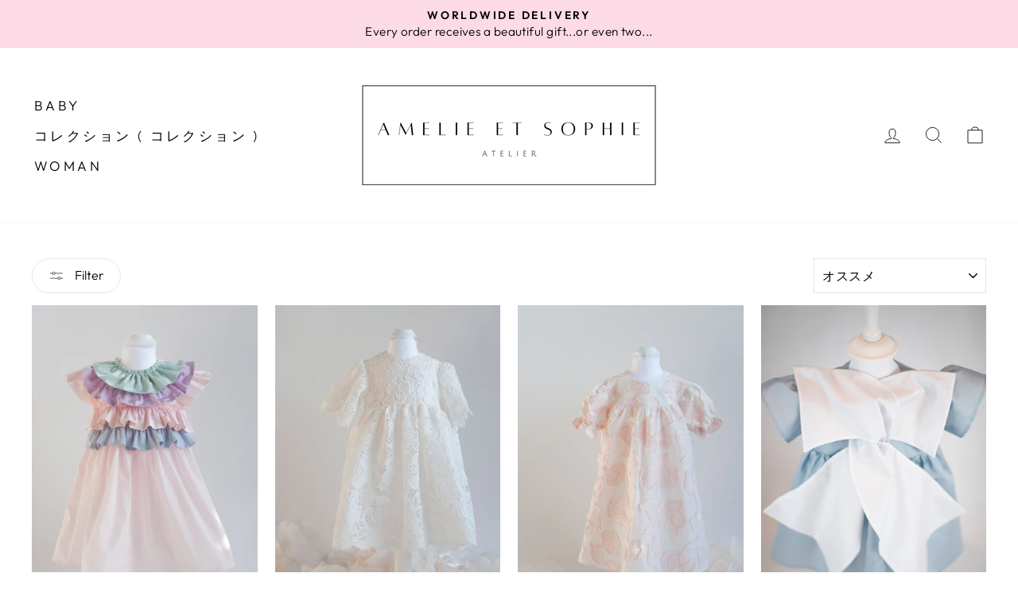

--- FILE ---
content_type: text/html; charset=utf-8
request_url: https://ameliesophie.com/ja/collections/its-a-baby-girl
body_size: 78317
content:
<!doctype html>
<html class="no-js" lang="ja" dir="ltr">
  
<head>
  <!-- Google tag (gtag.js) -->
<script async src="https://www.googletagmanager.com/gtag/js?id=G-HMDQSDT579"></script>
<script>
  window.dataLayer = window.dataLayer || [];
  function gtag(){dataLayer.push(arguments);}
  gtag('js', new Date());

  gtag('config', 'G-HMDQSDT579');
</script>
  <link rel="stylesheet" href="https://obscure-escarpment-2240.herokuapp.com/stylesheets/bcpo-front.css">
  <script>var bcpo_product=null;  var bcpo_settings={"fallback":"select1","auto_select":"on","load_main_image":"on","replaceImage":"on","border_style":"round","tooltips":"hide","sold_out_style":"crossed-out","theme":"light","jumbo_colors":"medium","jumbo_images":"medium","circle_swatches":"","inventory_style":"default","override_ajax":"on","add_price_addons":"off","money_format2":"<span class=transcy-money>{{amount}}EUR</span>","money_format_without_currency":"<span class=transcy-money>{{amount}}EUR</span>","show_currency":"on","global_auto_image_options":"","global_color_options":"","global_colors":[{"key":"","value":"ecf42f"}],"shop_currency":"EUR"};var inventory_quantity = [];if(bcpo_product) { for (var i = 0; i < bcpo_product.variants.length; i += 1) { bcpo_product.variants[i].inventory_quantity = inventory_quantity[i]; }}window.bcpo = window.bcpo || {}; bcpo.cart = {"note":null,"attributes":{},"original_total_price":0,"total_price":0,"total_discount":0,"total_weight":0.0,"item_count":0,"items":[],"requires_shipping":false,"currency":"EUR","items_subtotal_price":0,"cart_level_discount_applications":[],"checkout_charge_amount":0}; bcpo.ogFormData = FormData;</script>
<!-- "snippets/booster-seo.liquid" was not rendered, the associated app was uninstalled -->
<script>
window.KiwiSizing = window.KiwiSizing === undefined ? {} : window.KiwiSizing;
KiwiSizing.shop = "ameliesophie.myshopify.com";


</script>
  <meta charset="utf-8">
  <meta http-equiv="X-UA-Compatible" content="IE=edge,chrome=1">
  <meta name="viewport" content="width=device-width,initial-scale=1">
  <meta name="theme-color" content="#e6e6e6">
  <link rel="canonical" href="https://ameliesophie.com/ja/collections/its-a-baby-girl">
  <link rel="preconnect" href="https://cdn.shopify.com">
  <link rel="preconnect" href="https://fonts.shopifycdn.com">
  <link rel="dns-prefetch" href="https://productreviews.shopifycdn.com">
  <link rel="dns-prefetch" href="https://ajax.googleapis.com">
  <link rel="dns-prefetch" href="https://maps.googleapis.com">
  <link rel="dns-prefetch" href="https://maps.gstatic.com"><link rel="shortcut icon" href="//ameliesophie.com/cdn/shop/files/atelier_1_32x32.png?v=1681899405" type="image/png" />
<meta property="og:site_name" content="Amelie et Sophie">
  <meta property="og:url" content="https://ameliesophie.com/ja/collections/its-a-baby-girl">
  <meta property="og:title" content="Happiness in a Bottle">
  <meta property="og:type" content="website">
  <meta property="og:description" content="我々は、2から18才まで赤ちゃんとスタイルを意識した女性のためにだけでなく女の子のために最も高品質服をつくる高級なファッション・ブランドです。我々はヨーロッパのファブリックだけを使います、そして、我々の作品は我々のスタイルをユニークにするポーランドに位置しています。我々は、オーダーメードの服を特別な出来事に対して提供します。  "><meta property="og:image" content="http://ameliesophie.com/cdn/shop/files/logo_grubsza_rama.png?v=1712228965">
    <meta property="og:image:secure_url" content="https://ameliesophie.com/cdn/shop/files/logo_grubsza_rama.png?v=1712228965">
    <meta property="og:image:width" content="6250">
    <meta property="og:image:height" content="3125"><meta name="twitter:site" content="@">
  <meta name="twitter:card" content="summary_large_image">
  <meta name="twitter:title" content="Happiness in a Bottle">
  <meta name="twitter:description" content="我々は、2から18才まで赤ちゃんとスタイルを意識した女性のためにだけでなく女の子のために最も高品質服をつくる高級なファッション・ブランドです。我々はヨーロッパのファブリックだけを使います、そして、我々の作品は我々のスタイルをユニークにするポーランドに位置しています。我々は、オーダーメードの服を特別な出来事に対して提供します。  ">
<style data-shopify>@font-face {
  font-family: "Tenor Sans";
  font-weight: 400;
  font-style: normal;
  font-display: swap;
  src: url("//ameliesophie.com/cdn/fonts/tenor_sans/tenorsans_n4.966071a72c28462a9256039d3e3dc5b0cf314f65.woff2") format("woff2"),
       url("//ameliesophie.com/cdn/fonts/tenor_sans/tenorsans_n4.2282841d948f9649ba5c3cad6ea46df268141820.woff") format("woff");
}

  @font-face {
  font-family: Outfit;
  font-weight: 300;
  font-style: normal;
  font-display: swap;
  src: url("//ameliesophie.com/cdn/fonts/outfit/outfit_n3.8c97ae4c4fac7c2ea467a6dc784857f4de7e0e37.woff2") format("woff2"),
       url("//ameliesophie.com/cdn/fonts/outfit/outfit_n3.b50a189ccde91f9bceee88f207c18c09f0b62a7b.woff") format("woff");
}


  @font-face {
  font-family: Outfit;
  font-weight: 600;
  font-style: normal;
  font-display: swap;
  src: url("//ameliesophie.com/cdn/fonts/outfit/outfit_n6.dfcbaa80187851df2e8384061616a8eaa1702fdc.woff2") format("woff2"),
       url("//ameliesophie.com/cdn/fonts/outfit/outfit_n6.88384e9fc3e36038624caccb938f24ea8008a91d.woff") format("woff");
}

  
  
</style><link href="//ameliesophie.com/cdn/shop/t/15/assets/theme.css?v=128649393981916539671740663607" rel="stylesheet" type="text/css" media="all" />
<style data-shopify>:root {
    --typeHeaderPrimary: "Tenor Sans";
    --typeHeaderFallback: sans-serif;
    --typeHeaderSize: 36px;
    --typeHeaderWeight: 400;
    --typeHeaderLineHeight: 1;
    --typeHeaderSpacing: 0.0em;

    --typeBasePrimary:Outfit;
    --typeBaseFallback:sans-serif;
    --typeBaseSize: 18px;
    --typeBaseWeight: 300;
    --typeBaseSpacing: 0.025em;
    --typeBaseLineHeight: 1.4;

    --typeCollectionTitle: 20px;

    --iconWeight: 2px;
    --iconLinecaps: miter;

    
      --buttonRadius: 50px;
    

    --colorGridOverlayOpacity: 0.1;
  }

  .placeholder-content {
    background-image: linear-gradient(100deg, #ffffff 40%, #f7f7f7 63%, #ffffff 79%);
  }</style><script>
    document.documentElement.className = document.documentElement.className.replace('no-js', 'js');

    window.theme = window.theme || {};
    theme.routes = {
      home: "/ja",
      cart: "/ja/cart.js",
      cartPage: "/ja/cart",
      cartAdd: "/ja/cart/add.js",
      cartChange: "/ja/cart/change.js",
      search: "/ja/search"
    };
    theme.strings = {
      soldOut: "Sold Out",
      unavailable: "Unavailable",
      inStockLabel: "In stock, ready to ship",
      stockLabel: "Low stock - [count] items left",
      willNotShipUntil: "Ready to ship [date]",
      willBeInStockAfter: "Back in stock [date]",
      waitingForStock: "Inventory on the way",
      savePrice: "Save [saved_amount]",
      cartEmpty: "Your cart is currently empty.",
      cartTermsConfirmation: "You must agree with the terms and conditions of sales to check out",
      searchCollections: "Collections:",
      searchPages: "Pages:",
      searchArticles: "Articles:"
    };
    theme.settings = {
      dynamicVariantsEnable: true,
      cartType: "drawer",
      isCustomerTemplate: false,
      moneyFormat: "\u003cspan class=transcy-money\u003e{{amount}}EUR\u003c\/span\u003e",
      saveType: "percent",
      productImageSize: "portrait",
      productImageCover: true,
      predictiveSearch: true,
      predictiveSearchType: "product,article,page,collection",
      quickView: true,
      themeName: 'Impulse',
      themeVersion: "6.0.1"
    };
  </script><script>window.performance && window.performance.mark && window.performance.mark('shopify.content_for_header.start');</script><meta name="google-site-verification" content="PkAmEZdxgzFCG_NdtCjp_WRB98Nd1FFIvcMZQtweZZI">
<meta name="google-site-verification" content="j4-pMpQPMY2ZToPjCAaUxazICBrq34gFQzZGx2dD760">
<meta name="google-site-verification" content="PkAmEZdxgzFCG_NdtCjp_WRB98Nd1FFIvcMZQtweZZI">
<meta id="shopify-digital-wallet" name="shopify-digital-wallet" content="/32483344443/digital_wallets/dialog">
<meta name="shopify-checkout-api-token" content="bbec21342a3b06b5053c907408e8de8e">
<meta id="in-context-paypal-metadata" data-shop-id="32483344443" data-venmo-supported="false" data-environment="production" data-locale="ja_JP" data-paypal-v4="true" data-currency="EUR">
<link rel="alternate" type="application/atom+xml" title="Feed" href="/ja/collections/its-a-baby-girl.atom" />
<link rel="alternate" hreflang="x-default" href="https://ameliesophie.com/collections/its-a-baby-girl">
<link rel="alternate" hreflang="en" href="https://ameliesophie.com/collections/its-a-baby-girl">
<link rel="alternate" hreflang="ja" href="https://ameliesophie.com/ja/collections/its-a-baby-girl">
<link rel="alternate" hreflang="ar-AE" href="https://ameliesophie.com/ar-gcc/collections/its-a-baby-girl">
<link rel="alternate" hreflang="en-AE" href="https://ameliesophie.com/en-gcc/collections/its-a-baby-girl">
<link rel="alternate" hreflang="ar-SA" href="https://ameliesophie.com/ar-gcc/collections/its-a-baby-girl">
<link rel="alternate" hreflang="en-SA" href="https://ameliesophie.com/en-gcc/collections/its-a-baby-girl">
<link rel="alternate" hreflang="ar-QA" href="https://ameliesophie.com/ar-gcc/collections/its-a-baby-girl">
<link rel="alternate" hreflang="en-QA" href="https://ameliesophie.com/en-gcc/collections/its-a-baby-girl">
<link rel="alternate" hreflang="ar-KW" href="https://ameliesophie.com/ar-gcc/collections/its-a-baby-girl">
<link rel="alternate" hreflang="en-KW" href="https://ameliesophie.com/en-gcc/collections/its-a-baby-girl">
<link rel="alternate" hreflang="ar-BH" href="https://ameliesophie.com/ar-gcc/collections/its-a-baby-girl">
<link rel="alternate" hreflang="en-BH" href="https://ameliesophie.com/en-gcc/collections/its-a-baby-girl">
<link rel="alternate" hreflang="ar-OM" href="https://ameliesophie.com/ar-gcc/collections/its-a-baby-girl">
<link rel="alternate" hreflang="en-OM" href="https://ameliesophie.com/en-gcc/collections/its-a-baby-girl">
<link rel="alternate" type="application/json+oembed" href="https://ameliesophie.com/ja/collections/its-a-baby-girl.oembed">
<script async="async" src="/checkouts/internal/preloads.js?locale=ja-DE"></script>
<link rel="preconnect" href="https://shop.app" crossorigin="anonymous">
<script async="async" src="https://shop.app/checkouts/internal/preloads.js?locale=ja-DE&shop_id=32483344443" crossorigin="anonymous"></script>
<script id="apple-pay-shop-capabilities" type="application/json">{"shopId":32483344443,"countryCode":"PL","currencyCode":"EUR","merchantCapabilities":["supports3DS"],"merchantId":"gid:\/\/shopify\/Shop\/32483344443","merchantName":"Amelie et Sophie","requiredBillingContactFields":["postalAddress","email","phone"],"requiredShippingContactFields":["postalAddress","email","phone"],"shippingType":"shipping","supportedNetworks":["visa","masterCard","amex"],"total":{"type":"pending","label":"Amelie et Sophie","amount":"1.00"},"shopifyPaymentsEnabled":true,"supportsSubscriptions":true}</script>
<script id="shopify-features" type="application/json">{"accessToken":"bbec21342a3b06b5053c907408e8de8e","betas":["rich-media-storefront-analytics"],"domain":"ameliesophie.com","predictiveSearch":true,"shopId":32483344443,"locale":"ja"}</script>
<script>var Shopify = Shopify || {};
Shopify.shop = "ameliesophie.myshopify.com";
Shopify.locale = "ja";
Shopify.currency = {"active":"EUR","rate":"1.0"};
Shopify.country = "DE";
Shopify.theme = {"name":"Updated copy of Impulse","id":132871749883,"schema_name":"Impulse","schema_version":"6.0.1","theme_store_id":857,"role":"main"};
Shopify.theme.handle = "null";
Shopify.theme.style = {"id":null,"handle":null};
Shopify.cdnHost = "ameliesophie.com/cdn";
Shopify.routes = Shopify.routes || {};
Shopify.routes.root = "/ja/";</script>
<script type="module">!function(o){(o.Shopify=o.Shopify||{}).modules=!0}(window);</script>
<script>!function(o){function n(){var o=[];function n(){o.push(Array.prototype.slice.apply(arguments))}return n.q=o,n}var t=o.Shopify=o.Shopify||{};t.loadFeatures=n(),t.autoloadFeatures=n()}(window);</script>
<script>
  window.ShopifyPay = window.ShopifyPay || {};
  window.ShopifyPay.apiHost = "shop.app\/pay";
  window.ShopifyPay.redirectState = null;
</script>
<script id="shop-js-analytics" type="application/json">{"pageType":"collection"}</script>
<script defer="defer" async type="module" src="//ameliesophie.com/cdn/shopifycloud/shop-js/modules/v2/client.init-shop-cart-sync_CHE6QNUr.ja.esm.js"></script>
<script defer="defer" async type="module" src="//ameliesophie.com/cdn/shopifycloud/shop-js/modules/v2/chunk.common_D98kRh4-.esm.js"></script>
<script defer="defer" async type="module" src="//ameliesophie.com/cdn/shopifycloud/shop-js/modules/v2/chunk.modal_BNwoMci-.esm.js"></script>
<script type="module">
  await import("//ameliesophie.com/cdn/shopifycloud/shop-js/modules/v2/client.init-shop-cart-sync_CHE6QNUr.ja.esm.js");
await import("//ameliesophie.com/cdn/shopifycloud/shop-js/modules/v2/chunk.common_D98kRh4-.esm.js");
await import("//ameliesophie.com/cdn/shopifycloud/shop-js/modules/v2/chunk.modal_BNwoMci-.esm.js");

  window.Shopify.SignInWithShop?.initShopCartSync?.({"fedCMEnabled":true,"windoidEnabled":true});

</script>
<script>
  window.Shopify = window.Shopify || {};
  if (!window.Shopify.featureAssets) window.Shopify.featureAssets = {};
  window.Shopify.featureAssets['shop-js'] = {"shop-cart-sync":["modules/v2/client.shop-cart-sync_Fn6E0AvD.ja.esm.js","modules/v2/chunk.common_D98kRh4-.esm.js","modules/v2/chunk.modal_BNwoMci-.esm.js"],"init-fed-cm":["modules/v2/client.init-fed-cm_sYFpctDP.ja.esm.js","modules/v2/chunk.common_D98kRh4-.esm.js","modules/v2/chunk.modal_BNwoMci-.esm.js"],"shop-toast-manager":["modules/v2/client.shop-toast-manager_Cm6TtnXd.ja.esm.js","modules/v2/chunk.common_D98kRh4-.esm.js","modules/v2/chunk.modal_BNwoMci-.esm.js"],"init-shop-cart-sync":["modules/v2/client.init-shop-cart-sync_CHE6QNUr.ja.esm.js","modules/v2/chunk.common_D98kRh4-.esm.js","modules/v2/chunk.modal_BNwoMci-.esm.js"],"shop-button":["modules/v2/client.shop-button_CZ95wHjv.ja.esm.js","modules/v2/chunk.common_D98kRh4-.esm.js","modules/v2/chunk.modal_BNwoMci-.esm.js"],"init-windoid":["modules/v2/client.init-windoid_BTB72QS9.ja.esm.js","modules/v2/chunk.common_D98kRh4-.esm.js","modules/v2/chunk.modal_BNwoMci-.esm.js"],"shop-cash-offers":["modules/v2/client.shop-cash-offers_BFHBnhKY.ja.esm.js","modules/v2/chunk.common_D98kRh4-.esm.js","modules/v2/chunk.modal_BNwoMci-.esm.js"],"pay-button":["modules/v2/client.pay-button_DTH50Rzq.ja.esm.js","modules/v2/chunk.common_D98kRh4-.esm.js","modules/v2/chunk.modal_BNwoMci-.esm.js"],"init-customer-accounts":["modules/v2/client.init-customer-accounts_BUGn0cIS.ja.esm.js","modules/v2/client.shop-login-button_B-yi3nMN.ja.esm.js","modules/v2/chunk.common_D98kRh4-.esm.js","modules/v2/chunk.modal_BNwoMci-.esm.js"],"avatar":["modules/v2/client.avatar_BTnouDA3.ja.esm.js"],"checkout-modal":["modules/v2/client.checkout-modal_B9SXRRFG.ja.esm.js","modules/v2/chunk.common_D98kRh4-.esm.js","modules/v2/chunk.modal_BNwoMci-.esm.js"],"init-shop-for-new-customer-accounts":["modules/v2/client.init-shop-for-new-customer-accounts_CoX20XDP.ja.esm.js","modules/v2/client.shop-login-button_B-yi3nMN.ja.esm.js","modules/v2/chunk.common_D98kRh4-.esm.js","modules/v2/chunk.modal_BNwoMci-.esm.js"],"init-customer-accounts-sign-up":["modules/v2/client.init-customer-accounts-sign-up_CSeMJfz-.ja.esm.js","modules/v2/client.shop-login-button_B-yi3nMN.ja.esm.js","modules/v2/chunk.common_D98kRh4-.esm.js","modules/v2/chunk.modal_BNwoMci-.esm.js"],"init-shop-email-lookup-coordinator":["modules/v2/client.init-shop-email-lookup-coordinator_DazyVOqY.ja.esm.js","modules/v2/chunk.common_D98kRh4-.esm.js","modules/v2/chunk.modal_BNwoMci-.esm.js"],"shop-follow-button":["modules/v2/client.shop-follow-button_DjSWKMco.ja.esm.js","modules/v2/chunk.common_D98kRh4-.esm.js","modules/v2/chunk.modal_BNwoMci-.esm.js"],"shop-login-button":["modules/v2/client.shop-login-button_B-yi3nMN.ja.esm.js","modules/v2/chunk.common_D98kRh4-.esm.js","modules/v2/chunk.modal_BNwoMci-.esm.js"],"shop-login":["modules/v2/client.shop-login_BdZnYXk6.ja.esm.js","modules/v2/chunk.common_D98kRh4-.esm.js","modules/v2/chunk.modal_BNwoMci-.esm.js"],"lead-capture":["modules/v2/client.lead-capture_emq1eXKF.ja.esm.js","modules/v2/chunk.common_D98kRh4-.esm.js","modules/v2/chunk.modal_BNwoMci-.esm.js"],"payment-terms":["modules/v2/client.payment-terms_CeWs54sX.ja.esm.js","modules/v2/chunk.common_D98kRh4-.esm.js","modules/v2/chunk.modal_BNwoMci-.esm.js"]};
</script>
<script>(function() {
  var isLoaded = false;
  function asyncLoad() {
    if (isLoaded) return;
    isLoaded = true;
    var urls = ["https:\/\/cdn.shopify.com\/s\/files\/1\/0324\/8334\/4443\/t\/15\/assets\/booster_eu_cookie_32483344443.js?v=1657307009\u0026shop=ameliesophie.myshopify.com","https:\/\/static.klaviyo.com\/onsite\/js\/klaviyo.js?company_id=RpQrMn\u0026shop=ameliesophie.myshopify.com","https:\/\/static.klaviyo.com\/onsite\/js\/klaviyo.js?company_id=RpQrMn\u0026shop=ameliesophie.myshopify.com","https:\/\/static.klaviyo.com\/onsite\/js\/klaviyo.js?company_id=RpQrMn\u0026shop=ameliesophie.myshopify.com","https:\/\/static.klaviyo.com\/onsite\/js\/klaviyo.js?company_id=RpQrMn\u0026shop=ameliesophie.myshopify.com","https:\/\/static.klaviyo.com\/onsite\/js\/klaviyo.js?company_id=RpQrMn\u0026shop=ameliesophie.myshopify.com","https:\/\/static.klaviyo.com\/onsite\/js\/klaviyo.js?company_id=RpQrMn\u0026shop=ameliesophie.myshopify.com"];
    for (var i = 0; i < urls.length; i++) {
      var s = document.createElement('script');
      s.type = 'text/javascript';
      s.async = true;
      s.src = urls[i];
      var x = document.getElementsByTagName('script')[0];
      x.parentNode.insertBefore(s, x);
    }
  };
  if(window.attachEvent) {
    window.attachEvent('onload', asyncLoad);
  } else {
    window.addEventListener('load', asyncLoad, false);
  }
})();</script>
<script id="__st">var __st={"a":32483344443,"offset":3600,"reqid":"f8c2acfa-8347-4c01-ba9d-72a9344de78d-1769617657","pageurl":"ameliesophie.com\/ja\/collections\/its-a-baby-girl","u":"f5459c05f0e1","p":"collection","rtyp":"collection","rid":229987745955};</script>
<script>window.ShopifyPaypalV4VisibilityTracking = true;</script>
<script id="captcha-bootstrap">!function(){'use strict';const t='contact',e='account',n='new_comment',o=[[t,t],['blogs',n],['comments',n],[t,'customer']],c=[[e,'customer_login'],[e,'guest_login'],[e,'recover_customer_password'],[e,'create_customer']],r=t=>t.map((([t,e])=>`form[action*='/${t}']:not([data-nocaptcha='true']) input[name='form_type'][value='${e}']`)).join(','),a=t=>()=>t?[...document.querySelectorAll(t)].map((t=>t.form)):[];function s(){const t=[...o],e=r(t);return a(e)}const i='password',u='form_key',d=['recaptcha-v3-token','g-recaptcha-response','h-captcha-response',i],f=()=>{try{return window.sessionStorage}catch{return}},m='__shopify_v',_=t=>t.elements[u];function p(t,e,n=!1){try{const o=window.sessionStorage,c=JSON.parse(o.getItem(e)),{data:r}=function(t){const{data:e,action:n}=t;return t[m]||n?{data:e,action:n}:{data:t,action:n}}(c);for(const[e,n]of Object.entries(r))t.elements[e]&&(t.elements[e].value=n);n&&o.removeItem(e)}catch(o){console.error('form repopulation failed',{error:o})}}const l='form_type',E='cptcha';function T(t){t.dataset[E]=!0}const w=window,h=w.document,L='Shopify',v='ce_forms',y='captcha';let A=!1;((t,e)=>{const n=(g='f06e6c50-85a8-45c8-87d0-21a2b65856fe',I='https://cdn.shopify.com/shopifycloud/storefront-forms-hcaptcha/ce_storefront_forms_captcha_hcaptcha.v1.5.2.iife.js',D={infoText:'hCaptchaによる保護',privacyText:'プライバシー',termsText:'利用規約'},(t,e,n)=>{const o=w[L][v],c=o.bindForm;if(c)return c(t,g,e,D).then(n);var r;o.q.push([[t,g,e,D],n]),r=I,A||(h.body.append(Object.assign(h.createElement('script'),{id:'captcha-provider',async:!0,src:r})),A=!0)});var g,I,D;w[L]=w[L]||{},w[L][v]=w[L][v]||{},w[L][v].q=[],w[L][y]=w[L][y]||{},w[L][y].protect=function(t,e){n(t,void 0,e),T(t)},Object.freeze(w[L][y]),function(t,e,n,w,h,L){const[v,y,A,g]=function(t,e,n){const i=e?o:[],u=t?c:[],d=[...i,...u],f=r(d),m=r(i),_=r(d.filter((([t,e])=>n.includes(e))));return[a(f),a(m),a(_),s()]}(w,h,L),I=t=>{const e=t.target;return e instanceof HTMLFormElement?e:e&&e.form},D=t=>v().includes(t);t.addEventListener('submit',(t=>{const e=I(t);if(!e)return;const n=D(e)&&!e.dataset.hcaptchaBound&&!e.dataset.recaptchaBound,o=_(e),c=g().includes(e)&&(!o||!o.value);(n||c)&&t.preventDefault(),c&&!n&&(function(t){try{if(!f())return;!function(t){const e=f();if(!e)return;const n=_(t);if(!n)return;const o=n.value;o&&e.removeItem(o)}(t);const e=Array.from(Array(32),(()=>Math.random().toString(36)[2])).join('');!function(t,e){_(t)||t.append(Object.assign(document.createElement('input'),{type:'hidden',name:u})),t.elements[u].value=e}(t,e),function(t,e){const n=f();if(!n)return;const o=[...t.querySelectorAll(`input[type='${i}']`)].map((({name:t})=>t)),c=[...d,...o],r={};for(const[a,s]of new FormData(t).entries())c.includes(a)||(r[a]=s);n.setItem(e,JSON.stringify({[m]:1,action:t.action,data:r}))}(t,e)}catch(e){console.error('failed to persist form',e)}}(e),e.submit())}));const S=(t,e)=>{t&&!t.dataset[E]&&(n(t,e.some((e=>e===t))),T(t))};for(const o of['focusin','change'])t.addEventListener(o,(t=>{const e=I(t);D(e)&&S(e,y())}));const B=e.get('form_key'),M=e.get(l),P=B&&M;t.addEventListener('DOMContentLoaded',(()=>{const t=y();if(P)for(const e of t)e.elements[l].value===M&&p(e,B);[...new Set([...A(),...v().filter((t=>'true'===t.dataset.shopifyCaptcha))])].forEach((e=>S(e,t)))}))}(h,new URLSearchParams(w.location.search),n,t,e,['guest_login'])})(!0,!0)}();</script>
<script integrity="sha256-4kQ18oKyAcykRKYeNunJcIwy7WH5gtpwJnB7kiuLZ1E=" data-source-attribution="shopify.loadfeatures" defer="defer" src="//ameliesophie.com/cdn/shopifycloud/storefront/assets/storefront/load_feature-a0a9edcb.js" crossorigin="anonymous"></script>
<script crossorigin="anonymous" defer="defer" src="//ameliesophie.com/cdn/shopifycloud/storefront/assets/shopify_pay/storefront-65b4c6d7.js?v=20250812"></script>
<script data-source-attribution="shopify.dynamic_checkout.dynamic.init">var Shopify=Shopify||{};Shopify.PaymentButton=Shopify.PaymentButton||{isStorefrontPortableWallets:!0,init:function(){window.Shopify.PaymentButton.init=function(){};var t=document.createElement("script");t.src="https://ameliesophie.com/cdn/shopifycloud/portable-wallets/latest/portable-wallets.ja.js",t.type="module",document.head.appendChild(t)}};
</script>
<script data-source-attribution="shopify.dynamic_checkout.buyer_consent">
  function portableWalletsHideBuyerConsent(e){var t=document.getElementById("shopify-buyer-consent"),n=document.getElementById("shopify-subscription-policy-button");t&&n&&(t.classList.add("hidden"),t.setAttribute("aria-hidden","true"),n.removeEventListener("click",e))}function portableWalletsShowBuyerConsent(e){var t=document.getElementById("shopify-buyer-consent"),n=document.getElementById("shopify-subscription-policy-button");t&&n&&(t.classList.remove("hidden"),t.removeAttribute("aria-hidden"),n.addEventListener("click",e))}window.Shopify?.PaymentButton&&(window.Shopify.PaymentButton.hideBuyerConsent=portableWalletsHideBuyerConsent,window.Shopify.PaymentButton.showBuyerConsent=portableWalletsShowBuyerConsent);
</script>
<script data-source-attribution="shopify.dynamic_checkout.cart.bootstrap">document.addEventListener("DOMContentLoaded",(function(){function t(){return document.querySelector("shopify-accelerated-checkout-cart, shopify-accelerated-checkout")}if(t())Shopify.PaymentButton.init();else{new MutationObserver((function(e,n){t()&&(Shopify.PaymentButton.init(),n.disconnect())})).observe(document.body,{childList:!0,subtree:!0})}}));
</script>
<link id="shopify-accelerated-checkout-styles" rel="stylesheet" media="screen" href="https://ameliesophie.com/cdn/shopifycloud/portable-wallets/latest/accelerated-checkout-backwards-compat.css" crossorigin="anonymous">
<style id="shopify-accelerated-checkout-cart">
        #shopify-buyer-consent {
  margin-top: 1em;
  display: inline-block;
  width: 100%;
}

#shopify-buyer-consent.hidden {
  display: none;
}

#shopify-subscription-policy-button {
  background: none;
  border: none;
  padding: 0;
  text-decoration: underline;
  font-size: inherit;
  cursor: pointer;
}

#shopify-subscription-policy-button::before {
  box-shadow: none;
}

      </style>

<script>window.performance && window.performance.mark && window.performance.mark('shopify.content_for_header.end');</script><script id="vopo-head">(function () { if (((document.documentElement.innerHTML.includes('asyncLoad') && !document.documentElement.innerHTML.includes('\\/obscure' + '-escarpment-2240')) || (window.bcpo && bcpo.disabled)) && !window.location.href.match(/[&?]yesbcpo/)) return; var script = document.createElement('script'); script.src = "https://obscure-escarpment-2240.herokuapp.com/js/best_custom_product_options.js?shop=ameliesophie.myshopify.com"; var vopoHead = document.getElementById('vopo-head'); vopoHead.parentNode.insertBefore(script, vopoHead); })();</script>

  <script src="//ameliesophie.com/cdn/shop/t/15/assets/vendor-scripts-v11.js" defer="defer"></script><link rel="stylesheet" href="//ameliesophie.com/cdn/shop/t/15/assets/country-flags.css"><script src="//ameliesophie.com/cdn/shop/t/15/assets/theme.js?v=47592256396192681461653828741" defer="defer"></script><link href="//ameliesophie.com/cdn/shop/t/15/assets/zify-products-slider.css?v=118559230716954715571680184559" rel="stylesheet" type="text/css" media="all" />
<script type="text/javascript"> var zify_product_json = "//ameliesophie.com/cdn/shop/t/15/assets/zify-products-slider.json?v=125369171375415019121680184563";</script>
<script src="//ameliesophie.com/cdn/shop/t/15/assets/zify_products_slider.js?v=74678565128072165341680184561" type="text/javascript"></script>
<script type="text/javascript">jQuery(document).ready(function(){Shopify.Products.recordRecentlyViewed( );});</script>

<script id="docapp-cart">window.docappCart = {"note":null,"attributes":{},"original_total_price":0,"total_price":0,"total_discount":0,"total_weight":0.0,"item_count":0,"items":[],"requires_shipping":false,"currency":"EUR","items_subtotal_price":0,"cart_level_discount_applications":[],"checkout_charge_amount":0}; window.docappCart.currency = "an>"; window.docappCart.shop_currency = "EUR";</script>
<script id="docapp-free-item-speedup">
(() => { if (!document.documentElement.innerHTML.includes('\\/shop' + '\\/js' + '\\/free-gift-cart-upsell-pro.min.js') || window.freeGiftCartUpsellProAppLoaded) return; let script = document.createElement('script'); script.src = "https://d2fk970j0emtue.cloudfront.net/shop/js/free-gift-cart-upsell-pro.min.js?shop=ameliesophie.myshopify.com"; document.getElementById('docapp-free-item-speedup').after(script); })();
</script>
<script type="text/javascript">
  window.Rivo = window.Rivo || {};
  window.Rivo.common = window.Rivo.common || {};
  window.Rivo.common.shop = {
    permanent_domain: 'ameliesophie.myshopify.com',
    currency: "EUR",
    money_format: "\u003cspan class=transcy-money\u003e{{amount}}EUR\u003c\/span\u003e",
    id: 32483344443
  };
  

  window.Rivo.common.template = 'collection';
  window.Rivo.common.cart = {};
  window.Rivo.common.vapid_public_key = "BJuXCmrtTK335SuczdNVYrGVtP_WXn4jImChm49st7K7z7e8gxSZUKk4DhUpk8j2Xpiw5G4-ylNbMKLlKkUEU98=";
  window.Rivo.global_config = {"asset_urls":{"loy":{"api_js":"https:\/\/cdn.shopify.com\/s\/files\/1\/0194\/1736\/6592\/t\/1\/assets\/ba_rivo_api.js?v=1680228629","init_js":"https:\/\/cdn.shopify.com\/s\/files\/1\/0194\/1736\/6592\/t\/1\/assets\/ba_loy_init.js?v=1680036258","referrals_js":"https:\/\/cdn.shopify.com\/s\/files\/1\/0194\/1736\/6592\/t\/1\/assets\/ba_loy_referrals.js?v=1680228627","referrals_css":"https:\/\/cdn.shopify.com\/s\/files\/1\/0194\/1736\/6592\/t\/1\/assets\/ba_loy_referrals.css?v=1678639051","widget_js":"https:\/\/cdn.shopify.com\/s\/files\/1\/0194\/1736\/6592\/t\/1\/assets\/ba_loy_widget.js?v=1680228623","widget_css":"https:\/\/cdn.shopify.com\/s\/files\/1\/0194\/1736\/6592\/t\/1\/assets\/ba_loy_widget.css?v=1673976822","page_init_js":"https:\/\/cdn.shopify.com\/s\/files\/1\/0194\/1736\/6592\/t\/1\/assets\/ba_loy_page_init.js?v=1680036262","page_widget_js":"https:\/\/cdn.shopify.com\/s\/files\/1\/0194\/1736\/6592\/t\/1\/assets\/ba_loy_page_widget.js?v=1680228625","page_widget_css":"https:\/\/cdn.shopify.com\/s\/files\/1\/0194\/1736\/6592\/t\/1\/assets\/ba_loy_page.css?v=1673976829","page_preview_js":"\/assets\/msg\/loy_page_preview.js"},"rev":{"init_js":"https:\/\/cdn.shopify.com\/s\/files\/1\/0194\/1736\/6592\/t\/1\/assets\/ba_rev_init.js?v=1680303239","display_js":"https:\/\/cdn.shopify.com\/s\/files\/1\/0194\/1736\/6592\/t\/1\/assets\/ba_rev_display.js?v=1680230964","modal_js":"https:\/\/cdn.shopify.com\/s\/files\/1\/0194\/1736\/6592\/t\/1\/assets\/ba_rev_modal.js?v=1680320453","widget_css":"https:\/\/cdn.shopify.com\/s\/files\/1\/0194\/1736\/6592\/t\/1\/assets\/ba_rev_widget.css?v=1680320455","modal_css":"https:\/\/cdn.shopify.com\/s\/files\/1\/0194\/1736\/6592\/t\/1\/assets\/ba_rev_modal.css?v=1680295707"},"pu":{"init_js":"https:\/\/cdn.shopify.com\/s\/files\/1\/0194\/1736\/6592\/t\/1\/assets\/ba_pu_init.js?v=1635877170"},"widgets":{"init_js":"https:\/\/cdn.shopify.com\/s\/files\/1\/0194\/1736\/6592\/t\/1\/assets\/ba_widget_init.js?v=1679987682","modal_js":"https:\/\/cdn.shopify.com\/s\/files\/1\/0194\/1736\/6592\/t\/1\/assets\/ba_widget_modal.js?v=1679987684","modal_css":"https:\/\/cdn.shopify.com\/s\/files\/1\/0194\/1736\/6592\/t\/1\/assets\/ba_widget_modal.css?v=1654723622"},"forms":{"init_js":"https:\/\/cdn.shopify.com\/s\/files\/1\/0194\/1736\/6592\/t\/1\/assets\/ba_forms_init.js?v=1680036268","widget_js":"https:\/\/cdn.shopify.com\/s\/files\/1\/0194\/1736\/6592\/t\/1\/assets\/ba_forms_widget.js?v=1680036269","forms_css":"https:\/\/cdn.shopify.com\/s\/files\/1\/0194\/1736\/6592\/t\/1\/assets\/ba_forms.css?v=1654711758"},"global":{"helper_js":"https:\/\/cdn.shopify.com\/s\/files\/1\/0194\/1736\/6592\/t\/1\/assets\/ba_tracking.js?v=1680229884"}},"proxy_paths":{"loy":"\/apps\/ba-loy","app_metrics":"\/apps\/ba-loy\/app_metrics","push_subscription":"\/apps\/ba-loy\/push"},"aat":["loy"],"pv":false,"sts":false,"bam":false,"batc":false,"base_money_format":"\u003cspan class=transcy-money\u003e{{amount}}EUR\u003c\/span\u003e","online_store_version":2,"loy_js_api_enabled":false,"shop":{"name":"Amelie et Sophie","domain":"ameliesophie.com"}};

  

    window.Rivo.loy_config = {"brand_theme_settings":{"button_bg":"#f8bbd0","header_bg":"#81c784","desc_color":"#737376","icon_color":"#3a3a3a","link_color":"#f8bbd0","visibility":"both","cards_shape":"rounded","hide_widget":"false","launcher_bg":"#f8bbd0","title_color":"#212b36","banner_image":"","inputs_shape":"rounded","buttons_shape":"rounded","primary_color":"#f48fb1","launcher_shape":"circle","container_shape":"rounded","mobile_placement":"right","button_text_color":"#fff","desktop_placement":"right","header_text_color":"#333333","powered_by_hidden":"true","launcher_text_color":"#ffffff","mobile_side_spacing":"20","desktop_side_spacing":"10","visibility_condition":"","mobile_bottom_spacing":"20","desktop_bottom_spacing":"10","widget_icon_preview_url":"","hide_widget_launcher_on_mobile":"false","widget_banner_image_preview_url":"https:\/\/activestorage-public.s3.us-west-2.amazonaws.com\/4od5eb7wr424palg4ztlp7l4xlqi","shopify_account_embed_custom_css":"","shopify_account_embed_custom_link":"","shopify_account_embed_target_page":"customers\/account","shopify_account_embed_custom_placement":"","shopify_account_embed_custom_insert_method":"beforeend"},"launcher_style_settings":{"mobile_icon":"gift","mobile_text":"Rewards","desktop_icon":"gift","desktop_text":"Rewards","mobile_layout":"image_only","desktop_layout":"image_only","mobile_launcher_icon":null,"desktop_launcher_icon":null},"points_program_enabled":true,"referral_program_enabled":true,"vip_program_enabled":false,"vip_program_tier_type":"points_earned","vip_program_period":"lifetime","panel_order_settings":{"points":"1","referrals":"2","vip":"3"},"font_settings":{"primary_font":"inherit","secondary_font":"inherit"},"translations":{"visitor_header_caption":"Join now and unlock awesome rewards","visitor_header_title":"🏆 Rewards Program","acct_creation_title":"Join and Earn Rewards","acct_creation_desc":"Get rewarded for being an awesome customer","acct_creation_sign_in":"Already a member?","acct_creation_btn":"Start Earning","visitor_point_header":"Earn Points","visitor_point_desc":"Earn points and turn these into rewards!","member_header_caption":"Your points","member_header_title":"{points}","member_point_header":"Points","member_point_desc":"Earn points and turn these into rewards!","general_ways_to_earn":"Ways to earn","general_ways_to_redeem":"Ways to redeem","general_sign_in":"Sign in","general_sign_up":"Sign up","general_signed_up":"signed up","general_no_rewards_yet":"No rewards yet","general_your_rewards_will_show_here":"Your rewards will show here.","general_past_rewards":"Past rewards","general_go_back":"Go back","general_your_rewards":"Your rewards","general_upcoming_reward":"Upcoming reward","general_redeem":"Redeem","general_redeemed_a_reward":"Redeemed a Reward","general_loyalty_program_and_rewards":"Loyalty Program \u0026 Rewards","general_you_have":"You have","general_you_have_points":"You have {{points}} points","general_expiration_date":"Expiration Date","general_click_to_see_more":"View My Rewards Account","general_rewards":"Rewards","general_reward":"reward","general_manual_points_adjust":"manual points adjustment","general_add_points_default_note":"Points granted by points import","general_points_for_judgeme_review":"JudgeMe review","general_reset_removal_default_note":"Existing points removed for points reset from import","general_reset_new_balance_default_note":"Points reset to new balance by points import","general_refund_points":"Points refunded","general_cancel_points":"Points canceled","general_use_discount_code":"Use this discount code on your next order!","general_apply_code":"Apply code","general_add_product_to_cart":"Add product to cart","general_spend":"you spend","general_spent":"Spent","general_points":"Points","general_point":"Point","general_discount_amount_coupon":"${{discount_amount}} off coupon","general_discount_amount":"points for ${{discount_amount}} off","general_no_points_yet":"No Points yet","general_no_activity_yet":"No activity yet","general_have_not_earned_points":"You haven't earned any Points yet.","general_place_an_order":"Place an order","general_placed_an_order":"Placed an order","general_points_for_every":"Points for every","general_how_to_earn_points":"How do I earn Points?","general_points_activity":"Points History","general_celebrate_birthday":"Celebrate a birthday","general_celebrate_birthday_past_tense":"Celebrated a birthday","general_birthday_reward":"Celebrate with a reward","general_celebrate_your_birthday":"Let's celebrate your birthday! 🎉 Please give us 30 days notice - otherwise, you'll have to wait another year.","general_edit_date":"Edit Date","general_month":"Month","general_day":"Day","general_enter_valid_date":"Please enter a valid date","general_save_date":"Save date","general_reward_show":"Show","general_share_via_email":"Share via Email","general_share_on":"Share on","general_please_choose_an_option":"Please choose an option from the","general_product_page":"product page","general_were_awarded_points":"were awarded points","general_by":"by","social_instagram_follow":"Follow on Instagram","social_tiktok_follow":"Follow on TikTok","social_facebook_like":"Like page on Facebook","social_facebook_share":"Share link on Facebook","social_twitter_follow":"Follow on Twitter","social_twitter_share":"Share link on Twitter","social_instagram_follow_past_tense":"Followed on Instagram","social_tiktok_follow_past_tense":"Followed on TikTok","social_facebook_like_past_tense":"Liked a page on Facebook","social_facebook_share_past_tense":"Shared a link on Facebook","social_twitter_follow_past_tense":"Followed on Twitter","social_twitter_share_past_tense":"Shared a link on Twitter","social_follow":"Follow","social_share":"Share","social_like":"Like","referral_complete":"Complete a Referral","referral_complete_past_tense":"Completed a Referral","referral_complete_points":"{{points_amount}} Points for every referral completed","review_complete":"Post a product review","review_complete_past_tense":"Posted a product review","review_complete_points":"{{points_amount}} Points for every review posted","referrals_title":"Referral Program","referrals_visitor_desc":"Refer a friend who makes a purchase and both of you will claim rewards.","referrals_create_account_to_claim_coupon":"Create an Account to claim your coupon","referrals_create_account":"Create an Account","referrals_referred_reward":"They will get","referrals_referrer_reward":"You will get","referrals_call_to_action":"Refer friends and earn","referrals_completed":"referrals completed so far","referrals_share_link":"Share this link with a friend for them to claim the reward","referrals_referral_code":"Your referral link to share","referrals_get_reward":"Get your","referrals_claimed_reward":"Here's your","referrals_claim_reward":"Claim your gift","referrals_email_invite":"Refer friends by email","referrals_email_send":"Send email","referrals_email_to":"To","referrals_email_to_placeholder":"Add a comma-separated list of emails","referrals_email_message":"Message","referrals_email_message_placeholder":"Customize your referral message. The referral link will be automatically added.","referrals_email_your_friend_has_referred_you":"Your friend has referred you to {{shop_name}}","referrals_email_checkout_out_and_claim_reward":"Check out the referral link and claim a free reward.","referrals_invalid_email":"Please enter a valid email address","referrals_name_must_be_present":"Please enter your first name","referrals_no_referrals_yet":"No referrals yet","referrals_your_referrals_show_here":"Your referrals will show here.","referrals_your_referrals":"Your referrals","referrals_status_pending":"pending","referrals_status_completed":"completed","referrals_status_blocked":"blocked","vip_tiers":"VIP Tiers","vip_status":"VIP Status","vip_reward":"VIP reward","vip_tier_desc":"Gain access to exclusive rewards.","vip_reward_earned_via":"Earned via {{vip_tier_name}} tier","vip_tier_no_vip_history":"No VIP membership history yet","vip_tier_vip_history":"VIP History","vip_tier_added_to":"Added to {{tier_name}}","vip_tier_achieved":"Unlocked {{tier_name}}","vip_tier_dropped_to":"Fell to {{tier_name}}","vip_tier_retained_to":"Kept {{tier_name}}","vip_tier_earn_points":"Earn {{points}} Points","vip_tier_orders_placed_count":"Place {{amount}} Orders","vip_tier_spend":"Spend {{amount}}","vip_perks":"Perks","vip_benefits":"Benefits","vip_tier_to_unlock":"to unlock","vip_achieved_until":"Achieved until","vip_you_have_achieved":"You've achieved","vip_tier_on_highest":"You did it! You're on the highest tier 🎉","general_error":"Hmm, something went wrong, please try again shortly","general_redeem_error_min_points":"Did not meet minimum points to redeem","general_redeem_error_max_points":"Exceeded maximum points to spend","tos_max_shipping_amount":"Maximum shipping amount of {{max_shipping_amount}}.","tos_expiry_months":"Expires {{expiry_months}} month(s) after being redeemed.","tos_expiry_at":"Reward expires on {{expiry_date}}.","tos_free_product":"Reward only applies to {{product_name}}","tos_min_order_amount":"Applies to all orders over {{min_order_amount}}.","tos_apply_to_collection":"Only for products in specific collections.","shopify_account_embed_freeform_text":""},"widget_css":"#baLoySectionWrapper .ba-loy-bg-color {\n  background-color: #81c784;\n}\n\n#baLoySectionWrapper .section-panel-wrapper {\n  box-shadow:rgba(0, 0, 0, 0.1) 0px 4px 15px 0px, rgba(0, 0, 0, 0.1) 0px 1px 2px 0px, #81c784 0px 2px 0px 0px inset;\n}\n\n#baLoySectionWrapper .ba-loy-bg-color {\n  background-image: url(https:\/\/activestorage-public.s3.us-west-2.amazonaws.com\/jf1rqytngc435jmwn1shczvfw7n5);\n  background-repeat: no-repeat;\n  background-size: cover;\n  background-position: 50%;\n}\n\n.section-top-wrapper.collapsed .ba-loy-bg-color{\n  background-position-y: 100px !important;\n}\n\n\n.small-notice.section-top-wrapper.open-top-panel+.panel-section {\n\tpadding-top: 160px;\n}\n\n.header-main, .header-secondary, .points-expiry-desc {\n\tcolor: #333333 !important;\n}\n.main-default a.sign-in{\n  color: #f8bbd0 !important;\n}\n\n.section-table-piece-detail-items .li-img path {\n  fill: #3a3a3a;\n}\n\n.buttons-icons-detail-image .li-img {\n  fill: #3a3a3a;\n}\n\n#baLoySectionWrapper .loy-button-main{\n    background: #f8bbd0;\n    color: #fff;\n}\n\n  #baLoySectionWrapper .loy-button-main{\n    color: #fff;\n  }\n\n  #baLoySectionWrapper .main-default, #baLoySectionWrapper div.panel-section .head-title,#baLoySectionWrapper body {\n    color: #212b36;\n  }\n\n  #baLoySectionWrapper .section-panel-wrapper .panel-desc, #baLoySectionWrapper .main-default.sign-in-text{\n    color: #737376;\n  }\n\n  #launcher-wrapper{\n    background: #f8bbd0;\n  }\n\n  #baLoySectionWrapper div.section-bottom{\n    display:none;\n  }\n\n.ba-loy-namespace .ba-loy-messenger-frame, #launcher-wrapper{\n  right: 10px;\n  left: auto;\n}\n.ba-loy-namespace .ba-loy-messenger-frame {\n  bottom: 80px;\n}\n#launcher-wrapper{\n  bottom: 10px;\n}\n\n.launcher-text{\n  color: #ffffff !important;\n}\n\n#launcher-wrapper .launcher-desktop { display: block; }\n#launcher-wrapper .launcher-mobile  { display: none;  }\n\n@media (max-device-width: 851px) and (orientation: landscape), (max-width: 500px) {\n  .ba-loy-namespace .ba-loy-messenger-frame{\n    height: 100%;\n    min-height: 100%;\n    bottom: 0;\n    right: 0;\n    left: 0;\n    top: 0;\n    width: 100%;\n    border-radius: 0 !important;\n  }\n  #launcher-wrapper.up{\n    display: none;\n  }\n  #launcher-wrapper{\n    right: 20px;\n    left: auto;\n    bottom: 20px;\n  }\n  #launcher-wrapper .launcher-desktop { display: none;  }\n  #launcher-wrapper .launcher-mobile  { display: block; }\n}\n\n\n\n.ba-loy-circle{border-radius: 30px !important;}\n.ba-loy-rounded{border-radius: 10px !important;}\n.ba-loy-square{border-radius: 0px !important;}\n","custom_css":null,"ways_to_earn":[{"title":"Sign up","automation_id":80564,"status":"active","trigger":"customer_member_enabled","step_id":209233,"points_amount":100,"points_type":"fixed","icon_url":null},{"title":"Complete a Referral","name":null,"trigger":"referral_complete","points_amount":30,"description":null},{"title":"Like page on Facebook","social":true,"trigger":"facebook_like","points_amount":30,"url":"https:\/\/facebook.com\/amelieetsophie"},{"title":"Follow on Instagram","social":true,"trigger":"instagram_follow","points_amount":30,"url":"https:\/\/instagram.com\/amelieetsophie"},{"title":"Place an order","automation_id":80565,"status":"active","trigger":"order_placed","step_id":209234,"points_amount":5,"points_type":"multiplier","icon_url":null},{"title":"Celebrate a birthday","automation_id":80566,"status":"active","trigger":"customer_birthday","step_id":209235,"points_amount":250,"points_type":"fixed","icon_url":null}],"points_rewards":[{"id":69739,"name":"5EUR off coupon","enabled":true,"points_amount":500,"points_type":"fixed","reward_type":"fixed_amount","source":"points","pretty_display_rewards":"5EUR off coupon (500 points required)","icon_url":null,"terms_of_service":{"reward_type":"fixed_amount","applies_to":"entire","show_tos":false}},{"id":69740,"name":"10EUR off coupon","enabled":true,"points_amount":1000,"points_type":"fixed","reward_type":"fixed_amount","source":"points","pretty_display_rewards":"10EUR off coupon (1000 points required)","icon_url":null,"terms_of_service":{"reward_type":"fixed_amount","applies_to":"entire","show_tos":false}},{"id":69741,"name":"20EUR off coupon","enabled":true,"points_amount":2000,"points_type":"fixed","reward_type":"fixed_amount","source":"points","pretty_display_rewards":"20EUR off coupon (2000 points required)","icon_url":null,"terms_of_service":{"reward_type":"fixed_amount","applies_to":"entire","show_tos":false}},{"id":69745,"name":"Free shipping coupon","enabled":true,"points_amount":5000,"points_type":"fixed","reward_type":"free_shipping","source":"points","pretty_display_rewards":"Free shipping coupon (5000 points required)","icon_url":null,"terms_of_service":{"reward_type":"free_shipping","show_tos":true}}],"widget_custom_icons":{"brand_icon":null,"rewards":null,"ways_to_earn":null,"ways_to_redeem":null},"referral_rewards":{"referrer_reward":{"id":69742,"name":"15 EUR off coupon","reward_type":"fixed_amount","properties":{"applies_to":"entire","customer_points_get":1.0,"increment_points_value":100}},"referred_reward":{"id":69743,"name":"10 EUR off coupon","reward_type":"fixed_amount","properties":{"applies_to":"entire","customer_points_get":1.0,"increment_points_value":100}}},"referral_social_settings":{"twitter_message":"","facebook":"true","email":"true","whatsapp":"true","whatsapp_message":"I love Amelie et Sophie store! Shop through my link to get a reward. "},"referrals_customer_account_required":true,"vip_tiers":[],"show_customer_page_widget":false,"shopify_account_embed_custom_css":null,"pages_config":{"id":103529545979,"handle":"loyalty-program","published_at":"2023-03-17T08:46:55.000Z","desktop_banner_image_url":"https:\/\/d15d3imw3mjndz.cloudfront.net\/qzz0yzgekyr8nqhix5sslh59w3a8","custom_css":"","primary_google_font":"","secondary_google_font":"","enforce_full_width_enabled":false,"modal_offset":null,"sections":[{"id":22012,"section_type":"banner","settings":{"title_font_size":40,"earn_button_text":"Earn points","title_font_color":"#050000","earn_button_edges":"square","earn_button_style":"fill","login_button_text":"Sign In","login_button_edges":"square","login_button_style":"fill","redeem_button_text":"Redeem Rewards","primary_font_family":"inherit","redeem_button_edges":"square","redeem_button_style":"fill","logged_in_title_text":"Welcome to the program","register_button_text":"Join Now","description_font_size":20,"earn_button_font_size":14,"logged_out_title_text":"Join our Loyalty Program","register_button_edges":"square","register_button_style":"fill","secondary_font_family":"inherit","description_font_color":"#000000","earn_button_font_color":"#ffffff","login_button_font_size":14,"login_button_font_color":"#ffffff","redeem_button_font_size":14,"redeem_button_font_color":"#ffffff","register_button_font_size":14,"logged_in_description_text":"As a member, you will earn points for shopping","register_button_font_color":"#ffffff","logged_out_description_text":"Join for free and begin earning points \u0026 rewards every time you shop.","earn_button_background_color":"#000000","login_button_background_color":"#000000","redeem_button_background_color":"#000000","register_button_background_color":"#000000"},"hidden":false},{"id":22013,"section_type":"explainer","settings":{"background_color":"#ffffff","step_1_title_text":"Sign Up","step_2_title_text":"Earn Points","step_3_title_text":"Redeem","rewards_title_text":"Your Rewards","primary_font_family":"inherit","step_1_subtitle_text":"Create an account on our store","step_2_subtitle_text":"Earn points for shopping","step_3_subtitle_text":"Redeem points for discounts","step_title_font_size":20,"points_logs_date_text":"Date","secondary_font_family":"inherit","step_number_font_size":40,"step_title_font_color":"#000000","header_title_font_size":38,"logged_out_header_text":"How it Works","step_number_font_color":"#000000","header_title_font_color":"#000000","points_logs_action_text":"Action","points_logs_points_text":"Points","rewards_title_font_size":38,"step_subtitle_font_size":14,"no_rewards_subtitle_text":"No rewards yet. Your rewards will show here.","rewards_title_font_color":"#000000","step_subtitle_font_color":"#000000","has_rewards_subtitle_text":"You have the following rewards ready to use.","header_subtitle_font_size":14,"header_subtitle_font_color":"#000000","rewards_subtitle_font_size":14,"logged_in_header_title_text":"Hi {{first_name}}, you have {{points_balance}} points","rewards_subtitle_font_color":"#000000","logged_in_header_subtitle_text":"Here's an overview of your current points balance and recent activity"},"hidden":false},{"id":22014,"section_type":"ways_to_earn","settings":{"title_text":"Ways to Earn","subtitle_text":"Earn points by completing any of the actions below","title_font_size":38,"background_color":"#f2cfdf","title_font_color":"#000000","subtitle_font_size":14,"primary_font_family":"inherit","subtitle_font_color":"#000000","secondary_font_family":"inherit"},"hidden":false},{"id":22015,"section_type":"ways_to_redeem","settings":{"title_text":"Ways to Redeem","subtitle_text":"Spend your points on any of the amazing rewards below.","title_font_size":38,"background_color":"#ffffff","title_font_color":"#000000","subtitle_font_size":14,"primary_font_family":"inherit","subtitle_font_color":"#000000","secondary_font_family":"inherit"},"hidden":false},{"id":22016,"section_type":"referral","settings":{"title_text":"Refer a friend","subtitle_text":"Share your unique referral link with friends to earn rewards","title_font_size":38,"background_color":"#f2cfdf","title_font_color":"#000000","subtitle_font_size":14,"primary_font_family":"inherit","subtitle_font_color":"#000000","secondary_font_family":"inherit"},"hidden":false},{"id":22017,"section_type":"vip_tier","settings":{"title_text":"Vip Tiers","subtitle_text":"Get access to higher tiers and exclusive VIP rewards","title_font_size":38,"background_color":"#ffffff","title_font_color":"#000000","subtitle_font_size":14,"primary_font_family":"inherit","subtitle_font_color":"#000000","secondary_font_family":"inherit"},"hidden":false}]},"forms":[{"id":26998,"active":true,"background_image_url":null,"theme_settings":{"width":500,"position":"bottom_right","font_size":15,"custom_css":"","font_color":"#000","font_family":"Arial","padding_top":15,"padding_left":15,"border_radius":0,"padding_right":15,"padding_bottom":15,"overlay_dismiss":false,"overlay_enabled":false},"discount_config":{"discount_type":"percentage","discount_value":10.0,"has_expiration":false,"discount_coupon":"none"},"sticky_coupon_bar_settings":{"enabled":false},"closed_state_settings":{"action":"close_form","offset":200,"position":"left_side","font_size":16,"font_color":"#FFFFFF","background_color":"#000000"},"preset_settings":{"body_text":"Earn points and redeem for rewards","title_text":"Join now and unlock awesome rewards","button_text":"Join Now"},"preset_type":"loy_account_creation","container_class":"preset-form","icon_url":"https:\/\/activestorage-public.s3.us-west-2.amazonaws.com\/trvxru3xeh4wrzrkztiv08eh9sm0","cookie_expiration":2592000,"steps":[],"rules":[{"id":30996,"form_id":26998,"property":"customer","operator":"presence","position":1,"value":"false","boolean_connector":"AND","arguments":{}},{"id":30997,"form_id":26998,"property":"url","operator":"not_contains","position":2,"value":"\/account","boolean_connector":"AND","arguments":{}}]},{"id":26999,"active":true,"background_image_url":null,"theme_settings":{"width":500,"position":"bottom_right","font_size":15,"custom_css":"","font_color":"#000","font_family":"Arial","padding_top":15,"padding_left":15,"border_radius":0,"padding_right":15,"padding_bottom":15,"overlay_dismiss":false,"overlay_enabled":false},"discount_config":{"discount_type":"percentage","discount_value":10.0,"has_expiration":false,"discount_coupon":"none"},"sticky_coupon_bar_settings":{"enabled":false},"closed_state_settings":{"action":"close_form","offset":200,"position":"left_side","font_size":16,"font_color":"#FFFFFF","background_color":"#000000"},"preset_settings":{"body_text":"Redeem a reward","title_text":"You have points to spend!","button_text":"View my rewards"},"preset_type":"loy_use_points","container_class":"preset-form","icon_url":"https:\/\/activestorage-public.s3.us-west-2.amazonaws.com\/trvxru3xeh4wrzrkztiv08eh9sm0","cookie_expiration":2592000,"steps":[],"rules":[{"id":30998,"form_id":26999,"property":"customer","operator":"presence","position":1,"value":"true","boolean_connector":"AND","arguments":{}},{"id":30999,"form_id":26999,"property":"url","operator":"contains","position":2,"value":"\/cart","boolean_connector":"AND","arguments":{}},{"id":31000,"form_id":26999,"property":"loy_availabe_redemption","operator":"equal","position":3,"value":"true","boolean_connector":"AND","arguments":{}}]},{"id":27000,"active":true,"background_image_url":null,"theme_settings":{"width":500,"position":"bottom_right","font_size":15,"custom_css":"","font_color":"#000","font_family":"Arial","padding_top":15,"padding_left":15,"border_radius":0,"padding_right":15,"padding_bottom":15,"overlay_dismiss":false,"overlay_enabled":false},"discount_config":{"discount_type":"percentage","discount_value":10.0,"has_expiration":false,"discount_coupon":"none"},"sticky_coupon_bar_settings":{"enabled":false},"closed_state_settings":{"action":"close_form","offset":200,"position":"left_side","font_size":16,"font_color":"#FFFFFF","background_color":"#000000"},"preset_settings":{"body_text":"You have a reward ready to apply to your cart","title_text":"Apply a reward","button_text":"View reward"},"preset_type":"loy_use_reward","container_class":"preset-form","icon_url":"https:\/\/activestorage-public.s3.us-west-2.amazonaws.com\/trvxru3xeh4wrzrkztiv08eh9sm0","cookie_expiration":2592000,"steps":[],"rules":[{"id":31001,"form_id":27000,"property":"customer","operator":"presence","position":1,"value":"true","boolean_connector":"AND","arguments":{}},{"id":31002,"form_id":27000,"property":"url","operator":"contains","position":2,"value":"\/cart","boolean_connector":"AND","arguments":{}},{"id":31003,"form_id":27000,"property":"loy_unused_reward","operator":"presence","position":3,"value":"true","boolean_connector":"AND","arguments":{}}]}],"points_expiry_enabled":true,"frontend":{"potential_points":{"order_placed":{"enabled":true,"points_type":"multiplier","points_amount":5}}},"referral_campaigns":[]};
    window.Rivo.loy_config.api_endpoint = "/apps/ba-loy";
    window.Rivo.loy_config.domain_name = "loyalty.rivo.io";

    window.Rivo.rev_config = {"api_endpoint":"\/apps\/ba-rev\/rev\/ratings","widget_enabled":true,"review_discount_email_enabled":false,"translations":{"back":"Back","done":"Done","next":"Next","skip":"Skip","email":"Email *","review":"Review","reviews":"Reviews","continue":"Continue","about_you":"About you","last_name":"Last name","thank_you":"Thank you!","first_name":"First name *","reviewed_on":"Reviewed on","show_it_off":"Show it off","choose_photo":"Choose photo","modal_header":"How would you rate this item?","shop_replied":"{{shop_name}} replied:","tell_us_more":"Tell us more!","use_discount":"Use the following discount code for {{discount_amount}} off your next purchase","invalid_email":"Please enter a valid email address","star1_caption":"Hate it","star2_caption":"Didn't like it","star3_caption":"It's ok","star4_caption":"Like it","star5_caption":"Love it!","privacy_policy":"Privacy Policy","required_field":"Required field","write_a_review":"Write a review","first_person_to":"Be the first person to","get_percent_off":"Get {{discount_amount}} off your next purchase!","terms_of_service":"Terms of Service","show_more_reviews":"Show more reviews","review_was_submitted":"Your review was submitted","share_your_experience":"Share your experience","discount_sent_by_email":"We also sent it by email","error_submitting_review":"Error submitting review, please try again later.","email_already_registered":"Email already left a review","by_submitting_i_acknowledge":"By submitting, I acknowledge the","review_will_publicly_posted":"and that my review will be publicly posted and shared online","we_love_to_see_it_in_action":"We'd love to see it in action!","verified_review_on":"Verified review of {{product_title}}","verified_customer":"Verified Customer","choose_video":"Click to add video","review_title":"Add a title for your reivew","vote_question":"Was this review helpful?","is_recommended_text":"I recommended this product","not_recommended_text":"I do not recommend this product","review_summary_based_on_reviews":"Based on {{reviews_count}} reviews","no_reviews_yet":"No reviews yet"},"widget_css":{"theme_link_color":"#999999","theme_star_color":"#7f7f7f","theme_title_color":"#7f7f7f","theme_footer_color":"#999999","theme_subtext_color":"#888888","theme_button_bg_color":"#ffffff","theme_star_text_color":"#7f7f7f","theme_input_text_color":"#7f7f7f","theme_button_text_color":"#7f7f7f","theme_launcher_bg_color":"#ffffff","theme_button_hover_color":"#7f7f7f","theme_input_border_color":"#c1c1c1","theme_button_border_color":"#7f7f7f","theme_launcher_text_color":"#7f7f7f","theme_launcher_border_color":"#7f7f7f","theme_first_review_text_color":null,"theme_launcher_hover_bg_color":"#ffffff","theme_launcher_hover_text_color":"#7f7f7f","theme_global_icons_color":"#000000"},"custom_css":null,"widget_settings":{"display_per_page":10,"display_video_enabled":false,"display_panel_custom_css":null,"display_panel_custom_class":null,"display_storefront_enabled":true,"display_review_date_enabled":true,"display_star_rating_enabled":false,"display_list_type":"grid","display_date_type":"relative","display_summary_type":"small","display_rating_text_type":"words","display_star_fill_type":"full","display_verified_badge_enabled":false,"display_voting_enabled":false,"display_recommendations_enabled":false},"removed_rivo_branding":true,"discount_info":{"discount_type":"percentage","discount_amount":10}};



</script>


<script type="text/javascript">
  

  //Global snippet for Rivo
  //this is updated automatically - do not edit manually.

  function loadScript(src, defer, done) {
    var js = document.createElement('script');
    js.src = src;
    js.defer = defer;
    js.onload = function(){done();};
    js.onerror = function(){
      done(new Error('Failed to load script ' + src));
    };
    document.head.appendChild(js);
  }

  function browserSupportsAllFeatures() {
    return window.Promise && window.fetch && window.Symbol;
  }

  if (browserSupportsAllFeatures()) {
    main();
  } else {
    loadScript('https://polyfill-fastly.net/v3/polyfill.min.js?features=Promise,fetch', true, main);
  }

  function loadAppScripts(){
     if (window.Rivo.global_config.aat.includes("loy")){
      loadScript(window.Rivo.global_config.asset_urls.loy.init_js, true, function(){});
     }

     if (window.Rivo.global_config.aat.includes("rev")){
      loadScript(window.Rivo.global_config.asset_urls.rev.init_js, true, function(){});
     }

     if (window.Rivo.global_config.aat.includes("pu")){
      loadScript(window.Rivo.global_config.asset_urls.pu.init_js, true, function(){});
     }

     if (window.Rivo.global_config.aat.includes("pop") || window.Rivo.global_config.aat.includes("pu")){
      loadScript(window.Rivo.global_config.asset_urls.widgets.init_js, true, function(){});
     }
  }

  function main(err) {
    loadScript(window.Rivo.global_config.asset_urls.global.helper_js, false, loadAppScripts);
  }
</script>


<!-- BEGIN app block: shopify://apps/klaviyo-email-marketing-sms/blocks/klaviyo-onsite-embed/2632fe16-c075-4321-a88b-50b567f42507 -->












  <script async src="https://static.klaviyo.com/onsite/js/RpQrMn/klaviyo.js?company_id=RpQrMn"></script>
  <script>!function(){if(!window.klaviyo){window._klOnsite=window._klOnsite||[];try{window.klaviyo=new Proxy({},{get:function(n,i){return"push"===i?function(){var n;(n=window._klOnsite).push.apply(n,arguments)}:function(){for(var n=arguments.length,o=new Array(n),w=0;w<n;w++)o[w]=arguments[w];var t="function"==typeof o[o.length-1]?o.pop():void 0,e=new Promise((function(n){window._klOnsite.push([i].concat(o,[function(i){t&&t(i),n(i)}]))}));return e}}})}catch(n){window.klaviyo=window.klaviyo||[],window.klaviyo.push=function(){var n;(n=window._klOnsite).push.apply(n,arguments)}}}}();</script>

  




  <script>
    window.klaviyoReviewsProductDesignMode = false
  </script>







<!-- END app block --><script src="https://cdn.shopify.com/extensions/019bc5da-5ba6-7e9a-9888-a6222a70d7c3/js-client-214/assets/pushowl-shopify.js" type="text/javascript" defer="defer"></script>
<script src="https://cdn.shopify.com/extensions/8d2c31d3-a828-4daf-820f-80b7f8e01c39/nova-eu-cookie-bar-gdpr-4/assets/nova-cookie-app-embed.js" type="text/javascript" defer="defer"></script>
<link href="https://cdn.shopify.com/extensions/8d2c31d3-a828-4daf-820f-80b7f8e01c39/nova-eu-cookie-bar-gdpr-4/assets/nova-cookie.css" rel="stylesheet" type="text/css" media="all">
<link href="https://monorail-edge.shopifysvc.com" rel="dns-prefetch">
<script>(function(){if ("sendBeacon" in navigator && "performance" in window) {try {var session_token_from_headers = performance.getEntriesByType('navigation')[0].serverTiming.find(x => x.name == '_s').description;} catch {var session_token_from_headers = undefined;}var session_cookie_matches = document.cookie.match(/_shopify_s=([^;]*)/);var session_token_from_cookie = session_cookie_matches && session_cookie_matches.length === 2 ? session_cookie_matches[1] : "";var session_token = session_token_from_headers || session_token_from_cookie || "";function handle_abandonment_event(e) {var entries = performance.getEntries().filter(function(entry) {return /monorail-edge.shopifysvc.com/.test(entry.name);});if (!window.abandonment_tracked && entries.length === 0) {window.abandonment_tracked = true;var currentMs = Date.now();var navigation_start = performance.timing.navigationStart;var payload = {shop_id: 32483344443,url: window.location.href,navigation_start,duration: currentMs - navigation_start,session_token,page_type: "collection"};window.navigator.sendBeacon("https://monorail-edge.shopifysvc.com/v1/produce", JSON.stringify({schema_id: "online_store_buyer_site_abandonment/1.1",payload: payload,metadata: {event_created_at_ms: currentMs,event_sent_at_ms: currentMs}}));}}window.addEventListener('pagehide', handle_abandonment_event);}}());</script>
<script id="web-pixels-manager-setup">(function e(e,d,r,n,o){if(void 0===o&&(o={}),!Boolean(null===(a=null===(i=window.Shopify)||void 0===i?void 0:i.analytics)||void 0===a?void 0:a.replayQueue)){var i,a;window.Shopify=window.Shopify||{};var t=window.Shopify;t.analytics=t.analytics||{};var s=t.analytics;s.replayQueue=[],s.publish=function(e,d,r){return s.replayQueue.push([e,d,r]),!0};try{self.performance.mark("wpm:start")}catch(e){}var l=function(){var e={modern:/Edge?\/(1{2}[4-9]|1[2-9]\d|[2-9]\d{2}|\d{4,})\.\d+(\.\d+|)|Firefox\/(1{2}[4-9]|1[2-9]\d|[2-9]\d{2}|\d{4,})\.\d+(\.\d+|)|Chrom(ium|e)\/(9{2}|\d{3,})\.\d+(\.\d+|)|(Maci|X1{2}).+ Version\/(15\.\d+|(1[6-9]|[2-9]\d|\d{3,})\.\d+)([,.]\d+|)( \(\w+\)|)( Mobile\/\w+|) Safari\/|Chrome.+OPR\/(9{2}|\d{3,})\.\d+\.\d+|(CPU[ +]OS|iPhone[ +]OS|CPU[ +]iPhone|CPU IPhone OS|CPU iPad OS)[ +]+(15[._]\d+|(1[6-9]|[2-9]\d|\d{3,})[._]\d+)([._]\d+|)|Android:?[ /-](13[3-9]|1[4-9]\d|[2-9]\d{2}|\d{4,})(\.\d+|)(\.\d+|)|Android.+Firefox\/(13[5-9]|1[4-9]\d|[2-9]\d{2}|\d{4,})\.\d+(\.\d+|)|Android.+Chrom(ium|e)\/(13[3-9]|1[4-9]\d|[2-9]\d{2}|\d{4,})\.\d+(\.\d+|)|SamsungBrowser\/([2-9]\d|\d{3,})\.\d+/,legacy:/Edge?\/(1[6-9]|[2-9]\d|\d{3,})\.\d+(\.\d+|)|Firefox\/(5[4-9]|[6-9]\d|\d{3,})\.\d+(\.\d+|)|Chrom(ium|e)\/(5[1-9]|[6-9]\d|\d{3,})\.\d+(\.\d+|)([\d.]+$|.*Safari\/(?![\d.]+ Edge\/[\d.]+$))|(Maci|X1{2}).+ Version\/(10\.\d+|(1[1-9]|[2-9]\d|\d{3,})\.\d+)([,.]\d+|)( \(\w+\)|)( Mobile\/\w+|) Safari\/|Chrome.+OPR\/(3[89]|[4-9]\d|\d{3,})\.\d+\.\d+|(CPU[ +]OS|iPhone[ +]OS|CPU[ +]iPhone|CPU IPhone OS|CPU iPad OS)[ +]+(10[._]\d+|(1[1-9]|[2-9]\d|\d{3,})[._]\d+)([._]\d+|)|Android:?[ /-](13[3-9]|1[4-9]\d|[2-9]\d{2}|\d{4,})(\.\d+|)(\.\d+|)|Mobile Safari.+OPR\/([89]\d|\d{3,})\.\d+\.\d+|Android.+Firefox\/(13[5-9]|1[4-9]\d|[2-9]\d{2}|\d{4,})\.\d+(\.\d+|)|Android.+Chrom(ium|e)\/(13[3-9]|1[4-9]\d|[2-9]\d{2}|\d{4,})\.\d+(\.\d+|)|Android.+(UC? ?Browser|UCWEB|U3)[ /]?(15\.([5-9]|\d{2,})|(1[6-9]|[2-9]\d|\d{3,})\.\d+)\.\d+|SamsungBrowser\/(5\.\d+|([6-9]|\d{2,})\.\d+)|Android.+MQ{2}Browser\/(14(\.(9|\d{2,})|)|(1[5-9]|[2-9]\d|\d{3,})(\.\d+|))(\.\d+|)|K[Aa][Ii]OS\/(3\.\d+|([4-9]|\d{2,})\.\d+)(\.\d+|)/},d=e.modern,r=e.legacy,n=navigator.userAgent;return n.match(d)?"modern":n.match(r)?"legacy":"unknown"}(),u="modern"===l?"modern":"legacy",c=(null!=n?n:{modern:"",legacy:""})[u],f=function(e){return[e.baseUrl,"/wpm","/b",e.hashVersion,"modern"===e.buildTarget?"m":"l",".js"].join("")}({baseUrl:d,hashVersion:r,buildTarget:u}),m=function(e){var d=e.version,r=e.bundleTarget,n=e.surface,o=e.pageUrl,i=e.monorailEndpoint;return{emit:function(e){var a=e.status,t=e.errorMsg,s=(new Date).getTime(),l=JSON.stringify({metadata:{event_sent_at_ms:s},events:[{schema_id:"web_pixels_manager_load/3.1",payload:{version:d,bundle_target:r,page_url:o,status:a,surface:n,error_msg:t},metadata:{event_created_at_ms:s}}]});if(!i)return console&&console.warn&&console.warn("[Web Pixels Manager] No Monorail endpoint provided, skipping logging."),!1;try{return self.navigator.sendBeacon.bind(self.navigator)(i,l)}catch(e){}var u=new XMLHttpRequest;try{return u.open("POST",i,!0),u.setRequestHeader("Content-Type","text/plain"),u.send(l),!0}catch(e){return console&&console.warn&&console.warn("[Web Pixels Manager] Got an unhandled error while logging to Monorail."),!1}}}}({version:r,bundleTarget:l,surface:e.surface,pageUrl:self.location.href,monorailEndpoint:e.monorailEndpoint});try{o.browserTarget=l,function(e){var d=e.src,r=e.async,n=void 0===r||r,o=e.onload,i=e.onerror,a=e.sri,t=e.scriptDataAttributes,s=void 0===t?{}:t,l=document.createElement("script"),u=document.querySelector("head"),c=document.querySelector("body");if(l.async=n,l.src=d,a&&(l.integrity=a,l.crossOrigin="anonymous"),s)for(var f in s)if(Object.prototype.hasOwnProperty.call(s,f))try{l.dataset[f]=s[f]}catch(e){}if(o&&l.addEventListener("load",o),i&&l.addEventListener("error",i),u)u.appendChild(l);else{if(!c)throw new Error("Did not find a head or body element to append the script");c.appendChild(l)}}({src:f,async:!0,onload:function(){if(!function(){var e,d;return Boolean(null===(d=null===(e=window.Shopify)||void 0===e?void 0:e.analytics)||void 0===d?void 0:d.initialized)}()){var d=window.webPixelsManager.init(e)||void 0;if(d){var r=window.Shopify.analytics;r.replayQueue.forEach((function(e){var r=e[0],n=e[1],o=e[2];d.publishCustomEvent(r,n,o)})),r.replayQueue=[],r.publish=d.publishCustomEvent,r.visitor=d.visitor,r.initialized=!0}}},onerror:function(){return m.emit({status:"failed",errorMsg:"".concat(f," has failed to load")})},sri:function(e){var d=/^sha384-[A-Za-z0-9+/=]+$/;return"string"==typeof e&&d.test(e)}(c)?c:"",scriptDataAttributes:o}),m.emit({status:"loading"})}catch(e){m.emit({status:"failed",errorMsg:(null==e?void 0:e.message)||"Unknown error"})}}})({shopId: 32483344443,storefrontBaseUrl: "https://ameliesophie.com",extensionsBaseUrl: "https://extensions.shopifycdn.com/cdn/shopifycloud/web-pixels-manager",monorailEndpoint: "https://monorail-edge.shopifysvc.com/unstable/produce_batch",surface: "storefront-renderer",enabledBetaFlags: ["2dca8a86"],webPixelsConfigList: [{"id":"1069187408","configuration":"{\"accountID\":\"RpQrMn\"}","eventPayloadVersion":"v1","runtimeContext":"STRICT","scriptVersion":"cbf4a80740670c5ae93d33dc67925b9a","type":"APP","apiClientId":123074,"privacyPurposes":["ANALYTICS","MARKETING"],"dataSharingAdjustments":{"protectedCustomerApprovalScopes":["read_customer_address","read_customer_email","read_customer_name","read_customer_personal_data","read_customer_phone"]}},{"id":"649789776","configuration":"{\"config\":\"{\\\"pixel_id\\\":\\\"G-HMDQSDT579\\\",\\\"target_country\\\":\\\"DE\\\",\\\"gtag_events\\\":[{\\\"type\\\":\\\"begin_checkout\\\",\\\"action_label\\\":\\\"G-HMDQSDT579\\\"},{\\\"type\\\":\\\"search\\\",\\\"action_label\\\":\\\"G-HMDQSDT579\\\"},{\\\"type\\\":\\\"view_item\\\",\\\"action_label\\\":[\\\"G-HMDQSDT579\\\",\\\"MC-BN32Z61QK7\\\"]},{\\\"type\\\":\\\"purchase\\\",\\\"action_label\\\":[\\\"G-HMDQSDT579\\\",\\\"MC-BN32Z61QK7\\\"]},{\\\"type\\\":\\\"page_view\\\",\\\"action_label\\\":[\\\"G-HMDQSDT579\\\",\\\"MC-BN32Z61QK7\\\"]},{\\\"type\\\":\\\"add_payment_info\\\",\\\"action_label\\\":\\\"G-HMDQSDT579\\\"},{\\\"type\\\":\\\"add_to_cart\\\",\\\"action_label\\\":\\\"G-HMDQSDT579\\\"}],\\\"enable_monitoring_mode\\\":false}\"}","eventPayloadVersion":"v1","runtimeContext":"OPEN","scriptVersion":"b2a88bafab3e21179ed38636efcd8a93","type":"APP","apiClientId":1780363,"privacyPurposes":[],"dataSharingAdjustments":{"protectedCustomerApprovalScopes":["read_customer_address","read_customer_email","read_customer_name","read_customer_personal_data","read_customer_phone"]}},{"id":"234848592","configuration":"{\"pixel_id\":\"1648209622145131\",\"pixel_type\":\"facebook_pixel\",\"metaapp_system_user_token\":\"-\"}","eventPayloadVersion":"v1","runtimeContext":"OPEN","scriptVersion":"ca16bc87fe92b6042fbaa3acc2fbdaa6","type":"APP","apiClientId":2329312,"privacyPurposes":["ANALYTICS","MARKETING","SALE_OF_DATA"],"dataSharingAdjustments":{"protectedCustomerApprovalScopes":["read_customer_address","read_customer_email","read_customer_name","read_customer_personal_data","read_customer_phone"]}},{"id":"115540304","configuration":"{\"tagID\":\"2613165986203\"}","eventPayloadVersion":"v1","runtimeContext":"STRICT","scriptVersion":"18031546ee651571ed29edbe71a3550b","type":"APP","apiClientId":3009811,"privacyPurposes":["ANALYTICS","MARKETING","SALE_OF_DATA"],"dataSharingAdjustments":{"protectedCustomerApprovalScopes":["read_customer_address","read_customer_email","read_customer_name","read_customer_personal_data","read_customer_phone"]}},{"id":"shopify-app-pixel","configuration":"{}","eventPayloadVersion":"v1","runtimeContext":"STRICT","scriptVersion":"0450","apiClientId":"shopify-pixel","type":"APP","privacyPurposes":["ANALYTICS","MARKETING"]},{"id":"shopify-custom-pixel","eventPayloadVersion":"v1","runtimeContext":"LAX","scriptVersion":"0450","apiClientId":"shopify-pixel","type":"CUSTOM","privacyPurposes":["ANALYTICS","MARKETING"]}],isMerchantRequest: false,initData: {"shop":{"name":"Amelie et Sophie","paymentSettings":{"currencyCode":"EUR"},"myshopifyDomain":"ameliesophie.myshopify.com","countryCode":"PL","storefrontUrl":"https:\/\/ameliesophie.com\/ja"},"customer":null,"cart":null,"checkout":null,"productVariants":[],"purchasingCompany":null},},"https://ameliesophie.com/cdn","fcfee988w5aeb613cpc8e4bc33m6693e112",{"modern":"","legacy":""},{"shopId":"32483344443","storefrontBaseUrl":"https:\/\/ameliesophie.com","extensionBaseUrl":"https:\/\/extensions.shopifycdn.com\/cdn\/shopifycloud\/web-pixels-manager","surface":"storefront-renderer","enabledBetaFlags":"[\"2dca8a86\"]","isMerchantRequest":"false","hashVersion":"fcfee988w5aeb613cpc8e4bc33m6693e112","publish":"custom","events":"[[\"page_viewed\",{}],[\"collection_viewed\",{\"collection\":{\"id\":\"229987745955\",\"title\":\"Happiness in a Bottle\",\"productVariants\":[{\"price\":{\"amount\":191.59,\"currencyCode\":\"EUR\"},\"product\":{\"title\":\"ピーコックドレス\",\"vendor\":\"Amelie et Sophie\",\"id\":\"5887856967843\",\"untranslatedTitle\":\"ピーコックドレス\",\"url\":\"\/ja\/products\/peacock-dress\",\"type\":\"Dresses\"},\"id\":\"37108184481955\",\"image\":{\"src\":\"\/\/ameliesophie.com\/cdn\/shop\/products\/peacock-dress-585695.jpg?v=1654030844\"},\"sku\":\"Peacock Dresslt baby pinkPL0-3m\/56cm\",\"title\":\"0-3m\/56cm \/ Pink\",\"untranslatedTitle\":\"0-3m\/56cm \/ Pink\"},{\"price\":{\"amount\":229.67,\"currencyCode\":\"EUR\"},\"product\":{\"title\":\"エンジェルベビードレス\",\"vendor\":\"Amelie et Sophie\",\"id\":\"5887887179939\",\"untranslatedTitle\":\"エンジェルベビードレス\",\"url\":\"\/ja\/products\/angel-baby-dress\",\"type\":\"Dresses\"},\"id\":\"37108249428131\",\"image\":{\"src\":\"\/\/ameliesophie.com\/cdn\/shop\/products\/angel-baby-dress-447467.jpg?v=1654029962\"},\"sku\":\"Angel Baby Dress001CO0-3m\/56cm\",\"title\":\"0-3m\/56cm \/ White\",\"untranslatedTitle\":\"0-3m\/56cm \/ White\"},{\"price\":{\"amount\":279.65,\"currencyCode\":\"EUR\"},\"product\":{\"title\":\"ロビンドレス\",\"vendor\":\"Amelie et Sophie\",\"id\":\"5887827083427\",\"untranslatedTitle\":\"ロビンドレス\",\"url\":\"\/ja\/products\/robin-dress\",\"type\":\"Dresses\"},\"id\":\"37108054294691\",\"image\":{\"src\":\"\/\/ameliesophie.com\/cdn\/shop\/products\/robin-dress-534551.jpg?v=1654030854\"},\"sku\":\"Robin Dresswhite\/pinkCotton\/Poly0-3m\/56cm\",\"title\":\"0-3m\/56cm \/ White\",\"untranslatedTitle\":\"0-3m\/56cm \/ White\"},{\"price\":{\"amount\":190.4,\"currencyCode\":\"EUR\"},\"product\":{\"title\":\"Bilbao Blue-White Dress\",\"vendor\":\"Amelie et Sophie\",\"id\":\"7589660885243\",\"untranslatedTitle\":\"Bilbao Blue-White Dress\",\"url\":\"\/ja\/products\/bilbao-blue-white-dress\",\"type\":\"Dresses\"},\"id\":\"42662712148219\",\"image\":{\"src\":\"\/\/ameliesophie.com\/cdn\/shop\/products\/bilbao-blue-white-dress-768980.jpg?v=1654030141\"},\"sku\":\"Bilbao Blue-White Dress501Cotton\/Polyester0-3m\/56cm\",\"title\":\"Blue-White \/ 0-3m\/56cm\",\"untranslatedTitle\":\"Blue-White \/ 0-3m\/56cm\"},{\"price\":{\"amount\":190.4,\"currencyCode\":\"EUR\"},\"product\":{\"title\":\"Bilbao Green-Pink Dress\",\"vendor\":\"Amelie et Sophie\",\"id\":\"7589677826299\",\"untranslatedTitle\":\"Bilbao Green-Pink Dress\",\"url\":\"\/ja\/products\/bilbao-green-pink-dress\",\"type\":\"Dresses\"},\"id\":\"42663026295035\",\"image\":{\"src\":\"\/\/ameliesophie.com\/cdn\/shop\/products\/bilbao-green-pink-dress-223330.jpg?v=1654030117\"},\"sku\":\"Bilbao Green-Pink Dress602Cotton\/Polyester0-3m\/56cm\",\"title\":\"Green-Pink \/ 0-3m\/56cm\",\"untranslatedTitle\":\"Green-Pink \/ 0-3m\/56cm\"},{\"price\":{\"amount\":166.6,\"currencyCode\":\"EUR\"},\"product\":{\"title\":\"Suyin Dress\",\"vendor\":\"Amelie et Sophie\",\"id\":\"7589701714171\",\"untranslatedTitle\":\"Suyin Dress\",\"url\":\"\/ja\/products\/suyin-dress\",\"type\":\"Dresses\"},\"id\":\"42663166476539\",\"image\":{\"src\":\"\/\/ameliesophie.com\/cdn\/shop\/products\/suyin-dress-585676.jpg?v=1654030995\"},\"sku\":\"Suyin DressPinkCotton\/Polyester0-3m\/56cm\",\"title\":\"Pink \/ 0-3m\/56cm\",\"untranslatedTitle\":\"Pink \/ 0-3m\/56cm\"},{\"price\":{\"amount\":178.5,\"currencyCode\":\"EUR\"},\"product\":{\"title\":\"Jayne Dress\",\"vendor\":\"Amelie et Sophie\",\"id\":\"7589695815931\",\"untranslatedTitle\":\"Jayne Dress\",\"url\":\"\/ja\/products\/jayne-dress\",\"type\":\"Dresses\"},\"id\":\"42663142981883\",\"image\":{\"src\":\"\/\/ameliesophie.com\/cdn\/shop\/products\/jayne-dress-587715.jpg?v=1654030403\"},\"sku\":\"Bilbao Pink-Gold DressPINK\/GOLDCotton\/Polyester0-3m\/56cm\",\"title\":\"Pink \/ 0-3m\/56cm\",\"untranslatedTitle\":\"Pink \/ 0-3m\/56cm\"},{\"price\":{\"amount\":279.65,\"currencyCode\":\"EUR\"},\"product\":{\"title\":\"カモメのドレス\",\"vendor\":\"Amelie et Sophie\",\"id\":\"5887811125411\",\"untranslatedTitle\":\"カモメのドレス\",\"url\":\"\/ja\/products\/seagull-dress\",\"type\":\"Dresses\"},\"id\":\"37107950551203\",\"image\":{\"src\":\"\/\/ameliesophie.com\/cdn\/shop\/products\/seagull-dress-385212.jpg?v=1654030925\"},\"sku\":\"Seagull Dress401PL0-3m\/56cm\",\"title\":\"0-3m\/56cm\",\"untranslatedTitle\":\"0-3m\/56cm\"},{\"price\":{\"amount\":190.4,\"currencyCode\":\"EUR\"},\"product\":{\"title\":\"Shu Dress\",\"vendor\":\"Amelie et Sophie\",\"id\":\"7589721997563\",\"untranslatedTitle\":\"Shu Dress\",\"url\":\"\/ja\/products\/shu-dress\",\"type\":\"Dresses\"},\"id\":\"42663255048443\",\"image\":{\"src\":\"\/\/ameliesophie.com\/cdn\/shop\/products\/shu-dress-446159.jpg?v=1654030924\"},\"sku\":\"Shu Dress305Cotton\/Polyester0-3m\/56cm\",\"title\":\"Coral \/ 0-3m\/56cm\",\"untranslatedTitle\":\"Coral \/ 0-3m\/56cm\"},{\"price\":{\"amount\":178.5,\"currencyCode\":\"EUR\"},\"product\":{\"title\":\"Bao Dress\",\"vendor\":\"Amelie et Sophie\",\"id\":\"7589739823355\",\"untranslatedTitle\":\"Bao Dress\",\"url\":\"\/ja\/products\/bao-dress\",\"type\":\"Dresses\"},\"id\":\"42663377109243\",\"image\":{\"src\":\"\/\/ameliesophie.com\/cdn\/shop\/products\/bao-dress-887219.jpg?v=1654030049\"},\"sku\":\"Bao Dress305Cotton\/Polyester0-3m\/56cm\",\"title\":\"Coral \/ 0-3m\/56cm\",\"untranslatedTitle\":\"Coral \/ 0-3m\/56cm\"},{\"price\":{\"amount\":311.78,\"currencyCode\":\"EUR\"},\"product\":{\"title\":\"鳩のドレス\",\"vendor\":\"Amelie et Sophie\",\"id\":\"5887868305571\",\"untranslatedTitle\":\"鳩のドレス\",\"url\":\"\/ja\/products\/dove-dress\",\"type\":\"Dresses\"},\"id\":\"37108208042147\",\"image\":{\"src\":\"\/\/ameliesophie.com\/cdn\/shop\/products\/dove-dress-436226.jpg?v=1654030236\"},\"sku\":\"Dove DressivoryCotton\/Poly0-3m\/56cm\",\"title\":\"0-3m\/56cm \/ White\",\"untranslatedTitle\":\"0-3m\/56cm \/ White\"},{\"price\":{\"amount\":202.3,\"currencyCode\":\"EUR\"},\"product\":{\"title\":\"白鳥ドレス\",\"vendor\":\"Amelie et Sophie\",\"id\":\"5887758827683\",\"untranslatedTitle\":\"白鳥ドレス\",\"url\":\"\/ja\/products\/swan-dress\",\"type\":\"Dresses\"},\"id\":\"37107785138339\",\"image\":{\"src\":\"\/\/ameliesophie.com\/cdn\/shop\/products\/swan-dress-904240.jpg?v=1654031004\"},\"sku\":\"Swan Dress101wool blend0-3m\/56cm\",\"title\":\"0-3m\/56cm \/ Pink\",\"untranslatedTitle\":\"0-3m\/56cm \/ Pink\"},{\"price\":{\"amount\":218.96,\"currencyCode\":\"EUR\"},\"product\":{\"title\":\"Dottyドレス\",\"vendor\":\"Amelie et Sophie\",\"id\":\"5974794076323\",\"untranslatedTitle\":\"Dottyドレス\",\"url\":\"\/ja\/products\/dotty-dress\",\"type\":\"Dresses\"},\"id\":\"37404897738915\",\"image\":{\"src\":\"\/\/ameliesophie.com\/cdn\/shop\/products\/dotty-dress-444680.jpg?v=1654030231\"},\"sku\":\"Dotty DressPink BlackCotton\/Poly0-3m\/56cm\",\"title\":\"0-3m\/56cm \/ Pink\",\"untranslatedTitle\":\"0-3m\/56cm \/ Pink\"}]}}]]"});</script><script>
  window.ShopifyAnalytics = window.ShopifyAnalytics || {};
  window.ShopifyAnalytics.meta = window.ShopifyAnalytics.meta || {};
  window.ShopifyAnalytics.meta.currency = 'EUR';
  var meta = {"products":[{"id":5887856967843,"gid":"gid:\/\/shopify\/Product\/5887856967843","vendor":"Amelie et Sophie","type":"Dresses","handle":"peacock-dress","variants":[{"id":37108184481955,"price":19159,"name":"ピーコックドレス - 0-3m\/56cm \/ Pink","public_title":"0-3m\/56cm \/ Pink","sku":"Peacock Dresslt baby pinkPL0-3m\/56cm"},{"id":37108184514723,"price":19159,"name":"ピーコックドレス - 3-6m\/62cm \/ Pink","public_title":"3-6m\/62cm \/ Pink","sku":"Peacock Dresslt baby pinkPL3-6m\/62cm"},{"id":37108184547491,"price":19159,"name":"ピーコックドレス - 6-9m\/68cm \/ Pink","public_title":"6-9m\/68cm \/ Pink","sku":"Peacock Dresslt baby pinkPL6-9m\/68cm"},{"id":37108184580259,"price":19159,"name":"ピーコックドレス - 12m\/74cm \/ Pink","public_title":"12m\/74cm \/ Pink","sku":"Peacock Dresslt baby pinkPL12m\/74cm"},{"id":37108184613027,"price":19159,"name":"ピーコックドレス - 18m\/80cm \/ Pink","public_title":"18m\/80cm \/ Pink","sku":"Peacock Dresslt baby pinkPL18m\/80cm"},{"id":37108184645795,"price":19159,"name":"ピーコックドレス - 24m\/86cm \/ Pink","public_title":"24m\/86cm \/ Pink","sku":"Peacock Dresslt baby pinkPL24m\/86cm"}],"remote":false},{"id":5887887179939,"gid":"gid:\/\/shopify\/Product\/5887887179939","vendor":"Amelie et Sophie","type":"Dresses","handle":"angel-baby-dress","variants":[{"id":37108249428131,"price":22967,"name":"エンジェルベビードレス - 0-3m\/56cm \/ White","public_title":"0-3m\/56cm \/ White","sku":"Angel Baby Dress001CO0-3m\/56cm"},{"id":37108249460899,"price":22967,"name":"エンジェルベビードレス - 3-6m\/62cm \/ White","public_title":"3-6m\/62cm \/ White","sku":"Angel Baby Dress001CO3-6m\/62cm"},{"id":37108249493667,"price":22967,"name":"エンジェルベビードレス - 6-9m\/68cm \/ White","public_title":"6-9m\/68cm \/ White","sku":"Angel Baby Dress001CO6-9m\/68cm"},{"id":37108249526435,"price":22967,"name":"エンジェルベビードレス - 12m\/74cm \/ White","public_title":"12m\/74cm \/ White","sku":"Angel Baby Dress001CO12m\/74cm"},{"id":37108249559203,"price":22967,"name":"エンジェルベビードレス - 18m\/80cm \/ White","public_title":"18m\/80cm \/ White","sku":"Angel Baby Dress001CO18m\/80cm"},{"id":37108249591971,"price":22967,"name":"エンジェルベビードレス - 24m\/86cm \/ White","public_title":"24m\/86cm \/ White","sku":"Angel Baby Dress001CO24m\/86cm"}],"remote":false},{"id":5887827083427,"gid":"gid:\/\/shopify\/Product\/5887827083427","vendor":"Amelie et Sophie","type":"Dresses","handle":"robin-dress","variants":[{"id":37108054294691,"price":27965,"name":"ロビンドレス - 0-3m\/56cm \/ White","public_title":"0-3m\/56cm \/ White","sku":"Robin Dresswhite\/pinkCotton\/Poly0-3m\/56cm"},{"id":37108054327459,"price":27965,"name":"ロビンドレス - 3-6m\/62cm \/ White","public_title":"3-6m\/62cm \/ White","sku":"Robin Dresswhite\/pinkCotton\/Poly3-6m\/62cm"},{"id":37108054392995,"price":27965,"name":"ロビンドレス - 6-9m\/68cm \/ White","public_title":"6-9m\/68cm \/ White","sku":"Robin Dresswhite\/pinkCotton\/Poly6-9m\/68cm"},{"id":37108054425763,"price":27965,"name":"ロビンドレス - 12m\/74cm \/ White","public_title":"12m\/74cm \/ White","sku":"Robin Dresswhite\/pinkCotton\/Poly12m\/74cm"},{"id":37108054491299,"price":27965,"name":"ロビンドレス - 18m\/80cm \/ White","public_title":"18m\/80cm \/ White","sku":"Robin Dresswhite\/pinkCotton\/Poly18m\/80cm"},{"id":37108054524067,"price":27965,"name":"ロビンドレス - 24m\/86cm \/ White","public_title":"24m\/86cm \/ White","sku":"Robin Dresswhite\/pinkCotton\/Poly24m\/86cm"}],"remote":false},{"id":7589660885243,"gid":"gid:\/\/shopify\/Product\/7589660885243","vendor":"Amelie et Sophie","type":"Dresses","handle":"bilbao-blue-white-dress","variants":[{"id":42662712148219,"price":19040,"name":"Bilbao Blue-White Dress - Blue-White \/ 0-3m\/56cm","public_title":"Blue-White \/ 0-3m\/56cm","sku":"Bilbao Blue-White Dress501Cotton\/Polyester0-3m\/56cm"},{"id":42662712180987,"price":19040,"name":"Bilbao Blue-White Dress - Blue-White \/ 3-6m\/62cm","public_title":"Blue-White \/ 3-6m\/62cm","sku":"Bilbao Blue-White Dress501Cotton\/Polyester3-6m\/62cm"},{"id":42662712213755,"price":19040,"name":"Bilbao Blue-White Dress - Blue-White \/ 6-9m\/68cm","public_title":"Blue-White \/ 6-9m\/68cm","sku":"Bilbao Blue-White Dress501Cotton\/Polyester6-9m\/68cm"},{"id":42662712246523,"price":19040,"name":"Bilbao Blue-White Dress - Blue-White \/ 12m\/74cm","public_title":"Blue-White \/ 12m\/74cm","sku":"Bilbao Blue-White Dress501Cotton\/Polyester12m\/74cm"},{"id":42662712279291,"price":19040,"name":"Bilbao Blue-White Dress - Blue-White \/ 18m\/80cm","public_title":"Blue-White \/ 18m\/80cm","sku":"Bilbao Blue-White Dress501Cotton\/Polyester18m\/80cm"},{"id":42662712312059,"price":19040,"name":"Bilbao Blue-White Dress - Blue-White \/ 24m\/86cm","public_title":"Blue-White \/ 24m\/86cm","sku":"Bilbao Blue-White Dress501Cotton\/Polyester24m\/86cm"}],"remote":false},{"id":7589677826299,"gid":"gid:\/\/shopify\/Product\/7589677826299","vendor":"Amelie et Sophie","type":"Dresses","handle":"bilbao-green-pink-dress","variants":[{"id":42663026295035,"price":19040,"name":"Bilbao Green-Pink Dress - Green-Pink \/ 0-3m\/56cm","public_title":"Green-Pink \/ 0-3m\/56cm","sku":"Bilbao Green-Pink Dress602Cotton\/Polyester0-3m\/56cm"},{"id":42663026360571,"price":19040,"name":"Bilbao Green-Pink Dress - Green-Pink \/ 3-6m\/62cm","public_title":"Green-Pink \/ 3-6m\/62cm","sku":"Bilbao Green-Pink Dress602Cotton\/Polyester3-6m\/62cm"},{"id":42663026426107,"price":19040,"name":"Bilbao Green-Pink Dress - Green-Pink \/ 6-9m\/68cm","public_title":"Green-Pink \/ 6-9m\/68cm","sku":"Bilbao Green-Pink Dress602Cotton\/Polyester6-9m\/68cm"},{"id":42663026458875,"price":19040,"name":"Bilbao Green-Pink Dress - Green-Pink \/ 12m\/74cm","public_title":"Green-Pink \/ 12m\/74cm","sku":"Bilbao Green-Pink Dress602Cotton\/Polyester12m\/74cm"},{"id":42663026491643,"price":19040,"name":"Bilbao Green-Pink Dress - Green-Pink \/ 18m\/80cm","public_title":"Green-Pink \/ 18m\/80cm","sku":"Bilbao Green-Pink Dress602Cotton\/Polyester18m\/80cm"},{"id":42663026557179,"price":19040,"name":"Bilbao Green-Pink Dress - Green-Pink \/ 24m\/86cm","public_title":"Green-Pink \/ 24m\/86cm","sku":"Bilbao Green-Pink Dress602Cotton\/Polyester24m\/86cm"}],"remote":false},{"id":7589701714171,"gid":"gid:\/\/shopify\/Product\/7589701714171","vendor":"Amelie et Sophie","type":"Dresses","handle":"suyin-dress","variants":[{"id":42663166476539,"price":16660,"name":"Suyin Dress - Pink \/ 0-3m\/56cm","public_title":"Pink \/ 0-3m\/56cm","sku":"Suyin DressPinkCotton\/Polyester0-3m\/56cm"},{"id":42663166509307,"price":16660,"name":"Suyin Dress - Pink \/ 3-6m\/62cm","public_title":"Pink \/ 3-6m\/62cm","sku":"Suyin DressPinkCotton\/Polyester3-6m\/62cm"},{"id":42663166542075,"price":16660,"name":"Suyin Dress - Pink \/ 6-9m\/68cm","public_title":"Pink \/ 6-9m\/68cm","sku":"Suyin DressPinkCotton\/Polyester6-9m\/68cm"},{"id":42663166574843,"price":16660,"name":"Suyin Dress - Pink \/ 12m\/74cm","public_title":"Pink \/ 12m\/74cm","sku":"Suyin DressPinkCotton\/Polyester12m\/74cm"},{"id":42663166607611,"price":16660,"name":"Suyin Dress - Pink \/ 18m\/80cm","public_title":"Pink \/ 18m\/80cm","sku":"Suyin DressPinkCotton\/Polyester18m\/80cm"},{"id":42663166640379,"price":16660,"name":"Suyin Dress - Pink \/ 24m\/86cm","public_title":"Pink \/ 24m\/86cm","sku":"Suyin DressPinkCotton\/Polyester24m\/86cm"}],"remote":false},{"id":7589695815931,"gid":"gid:\/\/shopify\/Product\/7589695815931","vendor":"Amelie et Sophie","type":"Dresses","handle":"jayne-dress","variants":[{"id":42663142981883,"price":17850,"name":"Jayne Dress - Pink \/ 0-3m\/56cm","public_title":"Pink \/ 0-3m\/56cm","sku":"Bilbao Pink-Gold DressPINK\/GOLDCotton\/Polyester0-3m\/56cm"},{"id":42663143014651,"price":17850,"name":"Jayne Dress - Pink \/ 3-6m\/62cm","public_title":"Pink \/ 3-6m\/62cm","sku":"Bilbao Pink-Gold DressPINK\/GOLDCotton\/Polyester3-6m\/62cm"},{"id":42663143047419,"price":17850,"name":"Jayne Dress - Pink \/ 6-9m\/68cm","public_title":"Pink \/ 6-9m\/68cm","sku":"Bilbao Pink-Gold DressPINK\/GOLDCotton\/Polyester6-9m\/68cm"},{"id":42663143080187,"price":17850,"name":"Jayne Dress - Pink \/ 12m\/74cm","public_title":"Pink \/ 12m\/74cm","sku":"Bilbao Pink-Gold DressPINK\/GOLDCotton\/Polyester12m\/74cm"},{"id":42663143112955,"price":17850,"name":"Jayne Dress - Pink \/ 18m\/80cm","public_title":"Pink \/ 18m\/80cm","sku":"Bilbao Pink-Gold DressPINK\/GOLDCotton\/Polyester18m\/80cm"},{"id":42663143145723,"price":17850,"name":"Jayne Dress - Pink \/ 24m\/86cm","public_title":"Pink \/ 24m\/86cm","sku":"Bilbao Pink-Gold DressPINK\/GOLDCotton\/Polyester24m\/86cm"}],"remote":false},{"id":5887811125411,"gid":"gid:\/\/shopify\/Product\/5887811125411","vendor":"Amelie et Sophie","type":"Dresses","handle":"seagull-dress","variants":[{"id":37107950551203,"price":27965,"name":"カモメのドレス - 0-3m\/56cm","public_title":"0-3m\/56cm","sku":"Seagull Dress401PL0-3m\/56cm"},{"id":37107950583971,"price":27965,"name":"カモメのドレス - 3-6m\/62cm","public_title":"3-6m\/62cm","sku":"Seagull Dress401PL3-6m\/62cm"},{"id":37107950616739,"price":27965,"name":"カモメのドレス - 6-9m\/68cm","public_title":"6-9m\/68cm","sku":"Seagull Dress401PL6-9m\/68cm"},{"id":37107950649507,"price":27965,"name":"カモメのドレス - 12m\/74cm","public_title":"12m\/74cm","sku":"Seagull Dress401PL12m\/74cm"},{"id":37107950682275,"price":27965,"name":"カモメのドレス - 18m\/80cm","public_title":"18m\/80cm","sku":"Seagull Dress401PL18m\/80cm"},{"id":37107950715043,"price":27965,"name":"カモメのドレス - 24m\/86cm","public_title":"24m\/86cm","sku":"Seagull Dress401PL24m\/86cm"}],"remote":false},{"id":7589721997563,"gid":"gid:\/\/shopify\/Product\/7589721997563","vendor":"Amelie et Sophie","type":"Dresses","handle":"shu-dress","variants":[{"id":42663255048443,"price":19040,"name":"Shu Dress - Coral \/ 0-3m\/56cm","public_title":"Coral \/ 0-3m\/56cm","sku":"Shu Dress305Cotton\/Polyester0-3m\/56cm"},{"id":42663255081211,"price":19040,"name":"Shu Dress - Coral \/ 3-6m\/62cm","public_title":"Coral \/ 3-6m\/62cm","sku":"Shu Dress305Cotton\/Polyester3-6m\/62cm"},{"id":42663255113979,"price":19040,"name":"Shu Dress - Coral \/ 6-9m\/68cm","public_title":"Coral \/ 6-9m\/68cm","sku":"Shu Dress305Cotton\/Polyester6-9m\/68cm"},{"id":42663255146747,"price":19040,"name":"Shu Dress - Coral \/ 12m\/74cm","public_title":"Coral \/ 12m\/74cm","sku":"Shu Dress305Cotton\/Polyester12m\/74cm"},{"id":42663255179515,"price":19040,"name":"Shu Dress - Coral \/ 18m\/80cm","public_title":"Coral \/ 18m\/80cm","sku":"Shu Dress305Cotton\/Polyester18m\/80cm"},{"id":42663255212283,"price":19040,"name":"Shu Dress - Coral \/ 24m\/86cm","public_title":"Coral \/ 24m\/86cm","sku":"Shu Dress305Cotton\/Polyester24m\/86cm"}],"remote":false},{"id":7589739823355,"gid":"gid:\/\/shopify\/Product\/7589739823355","vendor":"Amelie et Sophie","type":"Dresses","handle":"bao-dress","variants":[{"id":42663377109243,"price":17850,"name":"Bao Dress - Coral \/ 0-3m\/56cm","public_title":"Coral \/ 0-3m\/56cm","sku":"Bao Dress305Cotton\/Polyester0-3m\/56cm"},{"id":42663377142011,"price":17850,"name":"Bao Dress - Coral \/ 3-6m\/62cm","public_title":"Coral \/ 3-6m\/62cm","sku":"Bao Dress305Cotton\/Polyester3-6m\/62cm"},{"id":42663377174779,"price":17850,"name":"Bao Dress - Coral \/ 6-9m\/68cm","public_title":"Coral \/ 6-9m\/68cm","sku":"Bao Dress305Cotton\/Polyester6-9m\/68cm"},{"id":42663377207547,"price":17850,"name":"Bao Dress - Coral \/ 12m\/74cm","public_title":"Coral \/ 12m\/74cm","sku":"Bao Dress305Cotton\/Polyester12m\/74cm"},{"id":42663377240315,"price":17850,"name":"Bao Dress - Coral \/ 18m\/80cm","public_title":"Coral \/ 18m\/80cm","sku":"Bao Dress305Cotton\/Polyester18m\/80cm"},{"id":42663377273083,"price":17850,"name":"Bao Dress - Coral \/ 24m\/86cm","public_title":"Coral \/ 24m\/86cm","sku":"Bao Dress305Cotton\/Polyester24m\/86cm"}],"remote":false},{"id":5887868305571,"gid":"gid:\/\/shopify\/Product\/5887868305571","vendor":"Amelie et Sophie","type":"Dresses","handle":"dove-dress","variants":[{"id":37108208042147,"price":31178,"name":"鳩のドレス - 0-3m\/56cm \/ White","public_title":"0-3m\/56cm \/ White","sku":"Dove DressivoryCotton\/Poly0-3m\/56cm"},{"id":37108208074915,"price":31178,"name":"鳩のドレス - 3-6m\/62cm \/ White","public_title":"3-6m\/62cm \/ White","sku":"Dove DressivoryCotton\/Poly3-6m\/62cm"},{"id":37108208107683,"price":31178,"name":"鳩のドレス - 6-9m\/68cm \/ White","public_title":"6-9m\/68cm \/ White","sku":"Dove DressivoryCotton\/Poly6-9m\/68cm"},{"id":37108208140451,"price":31178,"name":"鳩のドレス - 12m\/74cm \/ White","public_title":"12m\/74cm \/ White","sku":"Dove DressivoryCotton\/Poly12m\/74cm"},{"id":37108208173219,"price":31178,"name":"鳩のドレス - 18m\/80cm \/ White","public_title":"18m\/80cm \/ White","sku":"Dove DressivoryCotton\/Poly18m\/80cm"},{"id":37108208205987,"price":31178,"name":"鳩のドレス - 24m\/86cm \/ White","public_title":"24m\/86cm \/ White","sku":"Dove DressivoryCotton\/Poly24m\/86cm"}],"remote":false},{"id":5887758827683,"gid":"gid:\/\/shopify\/Product\/5887758827683","vendor":"Amelie et Sophie","type":"Dresses","handle":"swan-dress","variants":[{"id":37107785138339,"price":20230,"name":"白鳥ドレス - 0-3m\/56cm \/ Pink","public_title":"0-3m\/56cm \/ Pink","sku":"Swan Dress101wool blend0-3m\/56cm"},{"id":37107785203875,"price":20230,"name":"白鳥ドレス - 3-6m\/62cm \/ Pink","public_title":"3-6m\/62cm \/ Pink","sku":"Swan Dress101wool blend3-6m\/62cm"},{"id":37107785236643,"price":20230,"name":"白鳥ドレス - 6-9m\/68cm \/ Pink","public_title":"6-9m\/68cm \/ Pink","sku":"Swan Dress101wool blend6-9m\/68cm"},{"id":37107785269411,"price":20230,"name":"白鳥ドレス - 12m\/74cm \/ Pink","public_title":"12m\/74cm \/ Pink","sku":"Swan Dress101wool blend12m\/74cm"},{"id":37107785302179,"price":20230,"name":"白鳥ドレス - 18m\/80cm \/ Pink","public_title":"18m\/80cm \/ Pink","sku":"Swan Dress101wool blend18m\/80cm"},{"id":37107785334947,"price":20230,"name":"白鳥ドレス - 24m\/86cm \/ Pink","public_title":"24m\/86cm \/ Pink","sku":"Swan Dress101wool blend24m\/86cm"}],"remote":false},{"id":5974794076323,"gid":"gid:\/\/shopify\/Product\/5974794076323","vendor":"Amelie et Sophie","type":"Dresses","handle":"dotty-dress","variants":[{"id":37404897738915,"price":21896,"name":"Dottyドレス - 0-3m\/56cm \/ Pink","public_title":"0-3m\/56cm \/ Pink","sku":"Dotty DressPink BlackCotton\/Poly0-3m\/56cm"},{"id":37404897771683,"price":21896,"name":"Dottyドレス - 3-6m\/62cm \/ Pink","public_title":"3-6m\/62cm \/ Pink","sku":"Dotty DressPink BlackCotton\/Poly3-6m\/62cm"},{"id":37404897804451,"price":21896,"name":"Dottyドレス - 6-9m\/68cm \/ Pink","public_title":"6-9m\/68cm \/ Pink","sku":"Dotty DressPink BlackCotton\/Poly6-9m\/68cm"},{"id":37404897837219,"price":21896,"name":"Dottyドレス - 12m\/74cm \/ Pink","public_title":"12m\/74cm \/ Pink","sku":"Dotty DressPink BlackCotton\/Poly12m\/74cm"},{"id":37404897869987,"price":21896,"name":"Dottyドレス - 18m\/80cm \/ Pink","public_title":"18m\/80cm \/ Pink","sku":"Dotty DressPink BlackCotton\/Poly18m\/80cm"},{"id":37404897902755,"price":21896,"name":"Dottyドレス - 24m\/86cm \/ Pink","public_title":"24m\/86cm \/ Pink","sku":"Dotty DressPink BlackCotton\/Poly24m\/86cm"}],"remote":false}],"page":{"pageType":"collection","resourceType":"collection","resourceId":229987745955,"requestId":"f8c2acfa-8347-4c01-ba9d-72a9344de78d-1769617657"}};
  for (var attr in meta) {
    window.ShopifyAnalytics.meta[attr] = meta[attr];
  }
</script>
<script class="analytics">
  (function () {
    var customDocumentWrite = function(content) {
      var jquery = null;

      if (window.jQuery) {
        jquery = window.jQuery;
      } else if (window.Checkout && window.Checkout.$) {
        jquery = window.Checkout.$;
      }

      if (jquery) {
        jquery('body').append(content);
      }
    };

    var hasLoggedConversion = function(token) {
      if (token) {
        return document.cookie.indexOf('loggedConversion=' + token) !== -1;
      }
      return false;
    }

    var setCookieIfConversion = function(token) {
      if (token) {
        var twoMonthsFromNow = new Date(Date.now());
        twoMonthsFromNow.setMonth(twoMonthsFromNow.getMonth() + 2);

        document.cookie = 'loggedConversion=' + token + '; expires=' + twoMonthsFromNow;
      }
    }

    var trekkie = window.ShopifyAnalytics.lib = window.trekkie = window.trekkie || [];
    if (trekkie.integrations) {
      return;
    }
    trekkie.methods = [
      'identify',
      'page',
      'ready',
      'track',
      'trackForm',
      'trackLink'
    ];
    trekkie.factory = function(method) {
      return function() {
        var args = Array.prototype.slice.call(arguments);
        args.unshift(method);
        trekkie.push(args);
        return trekkie;
      };
    };
    for (var i = 0; i < trekkie.methods.length; i++) {
      var key = trekkie.methods[i];
      trekkie[key] = trekkie.factory(key);
    }
    trekkie.load = function(config) {
      trekkie.config = config || {};
      trekkie.config.initialDocumentCookie = document.cookie;
      var first = document.getElementsByTagName('script')[0];
      var script = document.createElement('script');
      script.type = 'text/javascript';
      script.onerror = function(e) {
        var scriptFallback = document.createElement('script');
        scriptFallback.type = 'text/javascript';
        scriptFallback.onerror = function(error) {
                var Monorail = {
      produce: function produce(monorailDomain, schemaId, payload) {
        var currentMs = new Date().getTime();
        var event = {
          schema_id: schemaId,
          payload: payload,
          metadata: {
            event_created_at_ms: currentMs,
            event_sent_at_ms: currentMs
          }
        };
        return Monorail.sendRequest("https://" + monorailDomain + "/v1/produce", JSON.stringify(event));
      },
      sendRequest: function sendRequest(endpointUrl, payload) {
        // Try the sendBeacon API
        if (window && window.navigator && typeof window.navigator.sendBeacon === 'function' && typeof window.Blob === 'function' && !Monorail.isIos12()) {
          var blobData = new window.Blob([payload], {
            type: 'text/plain'
          });

          if (window.navigator.sendBeacon(endpointUrl, blobData)) {
            return true;
          } // sendBeacon was not successful

        } // XHR beacon

        var xhr = new XMLHttpRequest();

        try {
          xhr.open('POST', endpointUrl);
          xhr.setRequestHeader('Content-Type', 'text/plain');
          xhr.send(payload);
        } catch (e) {
          console.log(e);
        }

        return false;
      },
      isIos12: function isIos12() {
        return window.navigator.userAgent.lastIndexOf('iPhone; CPU iPhone OS 12_') !== -1 || window.navigator.userAgent.lastIndexOf('iPad; CPU OS 12_') !== -1;
      }
    };
    Monorail.produce('monorail-edge.shopifysvc.com',
      'trekkie_storefront_load_errors/1.1',
      {shop_id: 32483344443,
      theme_id: 132871749883,
      app_name: "storefront",
      context_url: window.location.href,
      source_url: "//ameliesophie.com/cdn/s/trekkie.storefront.a804e9514e4efded663580eddd6991fcc12b5451.min.js"});

        };
        scriptFallback.async = true;
        scriptFallback.src = '//ameliesophie.com/cdn/s/trekkie.storefront.a804e9514e4efded663580eddd6991fcc12b5451.min.js';
        first.parentNode.insertBefore(scriptFallback, first);
      };
      script.async = true;
      script.src = '//ameliesophie.com/cdn/s/trekkie.storefront.a804e9514e4efded663580eddd6991fcc12b5451.min.js';
      first.parentNode.insertBefore(script, first);
    };
    trekkie.load(
      {"Trekkie":{"appName":"storefront","development":false,"defaultAttributes":{"shopId":32483344443,"isMerchantRequest":null,"themeId":132871749883,"themeCityHash":"835516500132778053","contentLanguage":"ja","currency":"EUR","eventMetadataId":"da6e2a4e-6d29-4a6b-a203-a994a697a83f"},"isServerSideCookieWritingEnabled":true,"monorailRegion":"shop_domain","enabledBetaFlags":["65f19447","b5387b81"]},"Session Attribution":{},"S2S":{"facebookCapiEnabled":true,"source":"trekkie-storefront-renderer","apiClientId":580111}}
    );

    var loaded = false;
    trekkie.ready(function() {
      if (loaded) return;
      loaded = true;

      window.ShopifyAnalytics.lib = window.trekkie;

      var originalDocumentWrite = document.write;
      document.write = customDocumentWrite;
      try { window.ShopifyAnalytics.merchantGoogleAnalytics.call(this); } catch(error) {};
      document.write = originalDocumentWrite;

      window.ShopifyAnalytics.lib.page(null,{"pageType":"collection","resourceType":"collection","resourceId":229987745955,"requestId":"f8c2acfa-8347-4c01-ba9d-72a9344de78d-1769617657","shopifyEmitted":true});

      var match = window.location.pathname.match(/checkouts\/(.+)\/(thank_you|post_purchase)/)
      var token = match? match[1]: undefined;
      if (!hasLoggedConversion(token)) {
        setCookieIfConversion(token);
        window.ShopifyAnalytics.lib.track("Viewed Product Category",{"currency":"EUR","category":"Collection: its-a-baby-girl","collectionName":"its-a-baby-girl","collectionId":229987745955,"nonInteraction":true},undefined,undefined,{"shopifyEmitted":true});
      }
    });


        var eventsListenerScript = document.createElement('script');
        eventsListenerScript.async = true;
        eventsListenerScript.src = "//ameliesophie.com/cdn/shopifycloud/storefront/assets/shop_events_listener-3da45d37.js";
        document.getElementsByTagName('head')[0].appendChild(eventsListenerScript);

})();</script>
  <script>
  if (!window.ga || (window.ga && typeof window.ga !== 'function')) {
    window.ga = function ga() {
      (window.ga.q = window.ga.q || []).push(arguments);
      if (window.Shopify && window.Shopify.analytics && typeof window.Shopify.analytics.publish === 'function') {
        window.Shopify.analytics.publish("ga_stub_called", {}, {sendTo: "google_osp_migration"});
      }
      console.error("Shopify's Google Analytics stub called with:", Array.from(arguments), "\nSee https://help.shopify.com/manual/promoting-marketing/pixels/pixel-migration#google for more information.");
    };
    if (window.Shopify && window.Shopify.analytics && typeof window.Shopify.analytics.publish === 'function') {
      window.Shopify.analytics.publish("ga_stub_initialized", {}, {sendTo: "google_osp_migration"});
    }
  }
</script>
<script
  defer
  src="https://ameliesophie.com/cdn/shopifycloud/perf-kit/shopify-perf-kit-3.1.0.min.js"
  data-application="storefront-renderer"
  data-shop-id="32483344443"
  data-render-region="gcp-us-east1"
  data-page-type="collection"
  data-theme-instance-id="132871749883"
  data-theme-name="Impulse"
  data-theme-version="6.0.1"
  data-monorail-region="shop_domain"
  data-resource-timing-sampling-rate="10"
  data-shs="true"
  data-shs-beacon="true"
  data-shs-export-with-fetch="true"
  data-shs-logs-sample-rate="1"
  data-shs-beacon-endpoint="https://ameliesophie.com/api/collect"
></script>
</head>

<body class="template-collection" data-center-text="true" data-button_style="round" data-type_header_capitalize="true" data-type_headers_align_text="true" data-type_product_capitalize="true" data-swatch_style="round" >

  <a class="in-page-link visually-hidden skip-link" href="#MainContent">Skip to content</a>

  <div id="PageContainer" class="page-container">
    <div class="transition-body"><div id="shopify-section-header" class="shopify-section">

<div id="NavDrawer" class="drawer drawer--left">
  <div class="drawer__contents">
    <div class="drawer__fixed-header">
      <div class="drawer__header appear-animation appear-delay-1">
        <div class="h2 drawer__title"></div>
        <div class="drawer__close">
          <button type="button" class="drawer__close-button js-drawer-close">
            <svg aria-hidden="true" focusable="false" role="presentation" class="icon icon-close" viewBox="0 0 64 64"><path d="M19 17.61l27.12 27.13m0-27.12L19 44.74"/></svg>
            <span class="icon__fallback-text">Close menu</span>
          </button>
        </div>
      </div>
    </div>
    <div class="drawer__scrollable">
      <ul class="mobile-nav" role="navigation" aria-label="Primary"><li class="mobile-nav__item appear-animation appear-delay-2"><a href="/ja/collections/its-a-baby-girl" class="mobile-nav__link mobile-nav__link--top-level" data-active="true">BABY</a></li><li class="mobile-nav__item appear-animation appear-delay-3"><div class="mobile-nav__has-sublist"><a href="/ja/collections/girls-view-all"
                    class="mobile-nav__link mobile-nav__link--top-level"
                    id="Label-ja-collections-girls-view-all2"
                    >
                    コレクション ( コレクション )
                  </a>
                  <div class="mobile-nav__toggle">
                    <button type="button"
                      aria-controls="Linklist-ja-collections-girls-view-all2"
                      aria-labelledby="Label-ja-collections-girls-view-all2"
                      class="collapsible-trigger collapsible--auto-height"><span class="collapsible-trigger__icon collapsible-trigger__icon--open" role="presentation">
  <svg aria-hidden="true" focusable="false" role="presentation" class="icon icon--wide icon-chevron-down" viewBox="0 0 28 16"><path d="M1.57 1.59l12.76 12.77L27.1 1.59" stroke-width="2" stroke="#000" fill="none" fill-rule="evenodd"/></svg>
</span>
</button>
                  </div></div><div id="Linklist-ja-collections-girls-view-all2"
                class="mobile-nav__sublist collapsible-content collapsible-content--all"
                >
                <div class="collapsible-content__inner">
                  <ul class="mobile-nav__sublist"><li class="mobile-nav__item">
                        <div class="mobile-nav__child-item"><a href="/ja/collections/girls-sale-92cm"
                              class="mobile-nav__link"
                              id="Sublabel-ja-collections-girls-sale-92cm1"
                              >
                              2 yrs - 92 cm 
                            </a></div></li><li class="mobile-nav__item">
                        <div class="mobile-nav__child-item"><a href="/ja/collections/girls-sale-98-cm"
                              class="mobile-nav__link"
                              id="Sublabel-ja-collections-girls-sale-98-cm2"
                              >
                              3 yrs - 98 cm
                            </a></div></li><li class="mobile-nav__item">
                        <div class="mobile-nav__child-item"><a href="/ja/collections/girls-sale-104-cm"
                              class="mobile-nav__link"
                              id="Sublabel-ja-collections-girls-sale-104-cm3"
                              >
                              4 yrs - 104 cm
                            </a></div></li><li class="mobile-nav__item">
                        <div class="mobile-nav__child-item"><a href="/ja/collections/girls-110-cm"
                              class="mobile-nav__link"
                              id="Sublabel-ja-collections-girls-110-cm4"
                              >
                              5 yrs - 110 cm
                            </a></div></li><li class="mobile-nav__item">
                        <div class="mobile-nav__child-item"><a href="/ja/collections/girls-sale-118-cm"
                              class="mobile-nav__link"
                              id="Sublabel-ja-collections-girls-sale-118-cm5"
                              >
                              6 yrs - 118 cm
                            </a></div></li><li class="mobile-nav__item">
                        <div class="mobile-nav__child-item"><a href="/ja/collections/girls-110-cm-copy"
                              class="mobile-nav__link"
                              id="Sublabel-ja-collections-girls-110-cm-copy6"
                              >
                              7 yrs - 122 cm
                            </a></div></li><li class="mobile-nav__item">
                        <div class="mobile-nav__child-item"><a href="/ja/collections/girls-sale-128-cm"
                              class="mobile-nav__link"
                              id="Sublabel-ja-collections-girls-sale-128-cm7"
                              >
                              8 yrs - 128 cm
                            </a></div></li><li class="mobile-nav__item">
                        <div class="mobile-nav__child-item"><a href="/ja/collections/girls-122-cm-copy"
                              class="mobile-nav__link"
                              id="Sublabel-ja-collections-girls-122-cm-copy8"
                              >
                              9 yrs - 134 cm
                            </a></div></li><li class="mobile-nav__item">
                        <div class="mobile-nav__child-item"><a href="/ja/collections/girls-sale-140-cm"
                              class="mobile-nav__link"
                              id="Sublabel-ja-collections-girls-sale-140-cm9"
                              >
                              10 yrs - 140 cm
                            </a></div></li><li class="mobile-nav__item">
                        <div class="mobile-nav__child-item"><a href="/ja/collections/girls-sale-152-cm"
                              class="mobile-nav__link"
                              id="Sublabel-ja-collections-girls-sale-152-cm10"
                              >
                              12 yrs - 152 cm
                            </a></div></li><li class="mobile-nav__item">
                        <div class="mobile-nav__child-item"><a href="/ja/collections/girls-164-cm"
                              class="mobile-nav__link"
                              id="Sublabel-ja-collections-girls-164-cm11"
                              >
                              14 yrs - 164 cm
                            </a></div></li><li class="mobile-nav__item">
                        <div class="mobile-nav__child-item"><a href="/ja/collections/girls-sale-170-cm"
                              class="mobile-nav__link"
                              id="Sublabel-ja-collections-girls-sale-170-cm12"
                              >
                              16 yrs - 170 cm
                            </a></div></li></ul>
                </div>
              </div></li><li class="mobile-nav__item appear-animation appear-delay-4"><div class="mobile-nav__has-sublist"><a href="/ja/collections/ladies-new-collection/woman+women"
                    class="mobile-nav__link mobile-nav__link--top-level"
                    id="Label-ja-collections-ladies-new-collection-woman-women3"
                    >
                    WOMAN
                  </a>
                  <div class="mobile-nav__toggle">
                    <button type="button"
                      aria-controls="Linklist-ja-collections-ladies-new-collection-woman-women3"
                      aria-labelledby="Label-ja-collections-ladies-new-collection-woman-women3"
                      class="collapsible-trigger collapsible--auto-height"><span class="collapsible-trigger__icon collapsible-trigger__icon--open" role="presentation">
  <svg aria-hidden="true" focusable="false" role="presentation" class="icon icon--wide icon-chevron-down" viewBox="0 0 28 16"><path d="M1.57 1.59l12.76 12.77L27.1 1.59" stroke-width="2" stroke="#000" fill="none" fill-rule="evenodd"/></svg>
</span>
</button>
                  </div></div><div id="Linklist-ja-collections-ladies-new-collection-woman-women3"
                class="mobile-nav__sublist collapsible-content collapsible-content--all"
                >
                <div class="collapsible-content__inner">
                  <ul class="mobile-nav__sublist"><li class="mobile-nav__item">
                        <div class="mobile-nav__child-item"><a href="/ja/collections/women-sale-34"
                              class="mobile-nav__link"
                              id="Sublabel-ja-collections-women-sale-341"
                              >
                              EU 34
                            </a></div></li><li class="mobile-nav__item">
                        <div class="mobile-nav__child-item"><a href="/ja/collections/women-sale-36"
                              class="mobile-nav__link"
                              id="Sublabel-ja-collections-women-sale-362"
                              >
                              EU 36
                            </a></div></li><li class="mobile-nav__item">
                        <div class="mobile-nav__child-item"><a href="/ja/collections/women-sale-38"
                              class="mobile-nav__link"
                              id="Sublabel-ja-collections-women-sale-383"
                              >
                              EU 38
                            </a></div></li><li class="mobile-nav__item">
                        <div class="mobile-nav__child-item"><a href="/ja/collections/women-sale-40"
                              class="mobile-nav__link"
                              id="Sublabel-ja-collections-women-sale-404"
                              >
                              EU 40
                            </a></div></li><li class="mobile-nav__item">
                        <div class="mobile-nav__child-item"><a href="/ja/collections/women-sale-42"
                              class="mobile-nav__link"
                              id="Sublabel-ja-collections-women-sale-425"
                              >
                              EU 42
                            </a></div></li></ul>
                </div>
              </div></li><li class="mobile-nav__item mobile-nav__item--secondary">
            <div class="grid"><div class="grid__item one-half appear-animation appear-delay-5">
                  <a href="/ja/account" class="mobile-nav__link">Log in
</a>
                </div></div>
          </li></ul><ul class="mobile-nav__social appear-animation appear-delay-6"><li class="mobile-nav__social-item">
            <a target="_blank" rel="noopener" href="https://www.instagram.com/amelieetsophie/?hl=en" title="Amelie et Sophie on Instagram">
              <svg aria-hidden="true" focusable="false" role="presentation" class="icon icon-instagram" viewBox="0 0 32 32"><path fill="#444" d="M16 3.094c4.206 0 4.7.019 6.363.094 1.538.069 2.369.325 2.925.544.738.287 1.262.625 1.813 1.175s.894 1.075 1.175 1.813c.212.556.475 1.387.544 2.925.075 1.662.094 2.156.094 6.363s-.019 4.7-.094 6.363c-.069 1.538-.325 2.369-.544 2.925-.288.738-.625 1.262-1.175 1.813s-1.075.894-1.813 1.175c-.556.212-1.387.475-2.925.544-1.663.075-2.156.094-6.363.094s-4.7-.019-6.363-.094c-1.537-.069-2.369-.325-2.925-.544-.737-.288-1.263-.625-1.813-1.175s-.894-1.075-1.175-1.813c-.212-.556-.475-1.387-.544-2.925-.075-1.663-.094-2.156-.094-6.363s.019-4.7.094-6.363c.069-1.537.325-2.369.544-2.925.287-.737.625-1.263 1.175-1.813s1.075-.894 1.813-1.175c.556-.212 1.388-.475 2.925-.544 1.662-.081 2.156-.094 6.363-.094zm0-2.838c-4.275 0-4.813.019-6.494.094-1.675.075-2.819.344-3.819.731-1.037.4-1.913.944-2.788 1.819S1.486 4.656 1.08 5.688c-.387 1-.656 2.144-.731 3.825-.075 1.675-.094 2.213-.094 6.488s.019 4.813.094 6.494c.075 1.675.344 2.819.731 3.825.4 1.038.944 1.913 1.819 2.788s1.756 1.413 2.788 1.819c1 .387 2.144.656 3.825.731s2.213.094 6.494.094 4.813-.019 6.494-.094c1.675-.075 2.819-.344 3.825-.731 1.038-.4 1.913-.944 2.788-1.819s1.413-1.756 1.819-2.788c.387-1 .656-2.144.731-3.825s.094-2.212.094-6.494-.019-4.813-.094-6.494c-.075-1.675-.344-2.819-.731-3.825-.4-1.038-.944-1.913-1.819-2.788s-1.756-1.413-2.788-1.819c-1-.387-2.144-.656-3.825-.731C20.812.275 20.275.256 16 .256z"/><path fill="#444" d="M16 7.912a8.088 8.088 0 0 0 0 16.175c4.463 0 8.087-3.625 8.087-8.088s-3.625-8.088-8.088-8.088zm0 13.338a5.25 5.25 0 1 1 0-10.5 5.25 5.25 0 1 1 0 10.5zM26.294 7.594a1.887 1.887 0 1 1-3.774.002 1.887 1.887 0 0 1 3.774-.003z"/></svg>
              <span class="icon__fallback-text">Instagram</span>
            </a>
          </li><li class="mobile-nav__social-item">
            <a target="_blank" rel="noopener" href="https://www.facebook.com/amelieetsophie/" title="Amelie et Sophie on Facebook">
              <svg aria-hidden="true" focusable="false" role="presentation" class="icon icon-facebook" viewBox="0 0 14222 14222"><path d="M14222 7112c0 3549.352-2600.418 6491.344-6000 7024.72V9168h1657l315-2056H8222V5778c0-562 275-1111 1159-1111h897V2917s-814-139-1592-139c-1624 0-2686 984-2686 2767v1567H4194v2056h1806v4968.72C2600.418 13603.344 0 10661.352 0 7112 0 3184.703 3183.703 1 7111 1s7111 3183.703 7111 7111zm-8222 7025c362 57 733 86 1111 86-377.945 0-749.003-29.485-1111-86.28zm2222 0v-.28a7107.458 7107.458 0 0 1-167.717 24.267A7407.158 7407.158 0 0 0 8222 14137zm-167.717 23.987C7745.664 14201.89 7430.797 14223 7111 14223c319.843 0 634.675-21.479 943.283-62.013z"/></svg>
              <span class="icon__fallback-text">Facebook</span>
            </a>
          </li><li class="mobile-nav__social-item">
            <a target="_blank" rel="noopener" href="https://www.youtube.com/channel/UCP7Vth9rIqhK2ueabphdkQg" title="Amelie et Sophie on YouTube">
              <svg aria-hidden="true" focusable="false" role="presentation" class="icon icon-youtube" viewBox="0 0 21 20"><path fill="#444" d="M-.196 15.803q0 1.23.812 2.092t1.977.861h14.946q1.165 0 1.977-.861t.812-2.092V3.909q0-1.23-.82-2.116T17.539.907H2.593q-1.148 0-1.969.886t-.82 2.116v11.894zm7.465-2.149V6.058q0-.115.066-.18.049-.016.082-.016l.082.016 7.153 3.806q.066.066.066.164 0 .066-.066.131l-7.153 3.806q-.033.033-.066.033-.066 0-.098-.033-.066-.066-.066-.131z"/></svg>
              <span class="icon__fallback-text">YouTube</span>
            </a>
          </li><li class="mobile-nav__social-item">
            <a target="_blank" rel="noopener" href="https://pl.pinterest.com/amelieetsophie/_created/" title="Amelie et Sophie on Pinterest">
              <svg aria-hidden="true" focusable="false" role="presentation" class="icon icon-pinterest" viewBox="0 0 256 256"><path d="M0 128.002c0 52.414 31.518 97.442 76.619 117.239-.36-8.938-.064-19.668 2.228-29.393 2.461-10.391 16.47-69.748 16.47-69.748s-4.089-8.173-4.089-20.252c0-18.969 10.994-33.136 24.686-33.136 11.643 0 17.268 8.745 17.268 19.217 0 11.704-7.465 29.211-11.304 45.426-3.207 13.578 6.808 24.653 20.203 24.653 24.252 0 40.586-31.149 40.586-68.055 0-28.054-18.895-49.052-53.262-49.052-38.828 0-63.017 28.956-63.017 61.3 0 11.152 3.288 19.016 8.438 25.106 2.368 2.797 2.697 3.922 1.84 7.134-.614 2.355-2.024 8.025-2.608 10.272-.852 3.242-3.479 4.401-6.409 3.204-17.884-7.301-26.213-26.886-26.213-48.902 0-36.361 30.666-79.961 91.482-79.961 48.87 0 81.035 35.364 81.035 73.325 0 50.213-27.916 87.726-69.066 87.726-13.819 0-26.818-7.47-31.271-15.955 0 0-7.431 29.492-9.005 35.187-2.714 9.869-8.026 19.733-12.883 27.421a127.897 127.897 0 0 0 36.277 5.249c70.684 0 127.996-57.309 127.996-128.005C256.001 57.309 198.689 0 128.005 0 57.314 0 0 57.309 0 128.002z"/></svg>
              <span class="icon__fallback-text">Pinterest</span>
            </a>
          </li></ul>
    </div>
  </div>
</div>
<div id="CartDrawer" class="drawer drawer--right">
    <form id="CartDrawerForm" action="/ja/cart" method="post" novalidate class="drawer__contents">
      <div class="drawer__fixed-header">
        <div class="drawer__header appear-animation appear-delay-1">
          <div class="h2 drawer__title">Cart</div>
          <div class="drawer__close">
            <button type="button" class="drawer__close-button js-drawer-close">
              <svg aria-hidden="true" focusable="false" role="presentation" class="icon icon-close" viewBox="0 0 64 64"><path d="M19 17.61l27.12 27.13m0-27.12L19 44.74"/></svg>
              <span class="icon__fallback-text">Close cart</span>
            </button>
          </div>
        </div>
      </div>

      <div class="drawer__inner">
        <div class="drawer__scrollable">
          <div data-products class="appear-animation appear-delay-2"></div>
          
            <div id='ptw-wrapin' data-language='ja' data-page='cart' data-tag=''></div>
          
            
            <div class="appear-animation appear-delay-3">
              <label for="CartNoteDrawer">Order note</label>
              <textarea name="note" class="input-full cart-notes" id="CartNoteDrawer"></textarea>
            </div>
          
        </div>

        <div class="drawer__footer appear-animation appear-delay-4">
          <div data-discounts>
            
          </div>

          <div class="cart__item-sub cart__item-row">
            <div class="ajaxcart__subtotal">Subtotal</div>
            <div data-subtotal><span class=transcy-money>0.00EUR</span></div>
          </div>

          <div class="cart__item-row text-center">
            <small>
              Shipping, taxes, and discount codes calculated at checkout.<br />
            </small>
          </div>

          

          <div class="cart__checkout-wrapper">
            <button type="submit" name="checkout" data-terms-required="false" class="btn cart__checkout">
              Check out
            </button>

            
          </div>
        </div>
      </div>

      <div class="drawer__cart-empty appear-animation appear-delay-2">
        <div class="drawer__scrollable">
          Your cart is currently empty.
        </div>
      </div>
    </form>
  </div><style>
  .site-nav__link,
  .site-nav__dropdown-link:not(.site-nav__dropdown-link--top-level) {
    font-size: 17px;
  }
  
    .site-nav__link, .mobile-nav__link--top-level {
      text-transform: uppercase;
      letter-spacing: 0.2em;
    }
    .mobile-nav__link--top-level {
      font-size: 1.1em;
    }
  

  

  
    .megamenu__colection-image {
      display: none;
    }
  
.site-header {
      box-shadow: 0 0 1px rgba(0,0,0,0.2);
    }

    .toolbar + .header-sticky-wrapper .site-header {
      border-top: 0;
    }</style>

<div data-section-id="header" data-section-type="header">
  <div class="announcement-bar">
    <div class="page-width">
      <div class="slideshow-wrapper">
        <button type="button" class="visually-hidden slideshow__pause" data-id="header" aria-live="polite">
          <span class="slideshow__pause-stop">
            <svg aria-hidden="true" focusable="false" role="presentation" class="icon icon-pause" viewBox="0 0 10 13"><g fill="#000" fill-rule="evenodd"><path d="M0 0h3v13H0zM7 0h3v13H7z"/></g></svg>
            <span class="icon__fallback-text">Pause slideshow</span>
          </span>
          <span class="slideshow__pause-play">
            <svg aria-hidden="true" focusable="false" role="presentation" class="icon icon-play" viewBox="18.24 17.35 24.52 28.3"><path fill="#323232" d="M22.1 19.151v25.5l20.4-13.489-20.4-12.011z"/></svg>
            <span class="icon__fallback-text">Play slideshow</span>
          </span>
        </button>

        <div
          id="AnnouncementSlider"
          class="announcement-slider"
          data-compact="false"
          data-block-count="1"><div
                id="AnnouncementSlide-1524770296206"
                class="announcement-slider__slide"
                data-index="0"
                ><span class="announcement-text">WORLDWIDE DELIVERY</span><span class="announcement-link-text">Every order receives a beautiful gift...or even two...</span></div></div>
      </div>
    </div>
  </div>


<div class="header-sticky-wrapper">
    <div id="HeaderWrapper" class="header-wrapper"><header
        id="SiteHeader"
        class="site-header"
        data-sticky="false"
        data-overlay="false">
        <div class="page-width">
          <div
            class="header-layout header-layout--center-left"
            data-logo-align="center"><div class="header-item header-item--left header-item--navigation"><ul
  class="site-nav site-navigation small--hide"
  
    role="navigation" aria-label="Primary"
  ><li
      class="site-nav__item site-nav__expanded-item"
      >

      <a href="/ja/collections/its-a-baby-girl" class="site-nav__link site-nav__link--underline">
        BABY
      </a></li><li
      class="site-nav__item site-nav__expanded-item site-nav--has-dropdown"
      aria-haspopup="true">

      <a href="/ja/collections/girls-view-all" class="site-nav__link site-nav__link--underline site-nav__link--has-dropdown">
        コレクション ( コレクション )
      </a><ul class="site-nav__dropdown text-left"><li class="">
              <a href="/ja/collections/girls-sale-92cm" class="site-nav__dropdown-link site-nav__dropdown-link--second-level">
                2 yrs - 92 cm 
</a></li><li class="">
              <a href="/ja/collections/girls-sale-98-cm" class="site-nav__dropdown-link site-nav__dropdown-link--second-level">
                3 yrs - 98 cm
</a></li><li class="">
              <a href="/ja/collections/girls-sale-104-cm" class="site-nav__dropdown-link site-nav__dropdown-link--second-level">
                4 yrs - 104 cm
</a></li><li class="">
              <a href="/ja/collections/girls-110-cm" class="site-nav__dropdown-link site-nav__dropdown-link--second-level">
                5 yrs - 110 cm
</a></li><li class="">
              <a href="/ja/collections/girls-sale-118-cm" class="site-nav__dropdown-link site-nav__dropdown-link--second-level">
                6 yrs - 118 cm
</a></li><li class="">
              <a href="/ja/collections/girls-110-cm-copy" class="site-nav__dropdown-link site-nav__dropdown-link--second-level">
                7 yrs - 122 cm
</a></li><li class="">
              <a href="/ja/collections/girls-sale-128-cm" class="site-nav__dropdown-link site-nav__dropdown-link--second-level">
                8 yrs - 128 cm
</a></li><li class="">
              <a href="/ja/collections/girls-122-cm-copy" class="site-nav__dropdown-link site-nav__dropdown-link--second-level">
                9 yrs - 134 cm
</a></li><li class="">
              <a href="/ja/collections/girls-sale-140-cm" class="site-nav__dropdown-link site-nav__dropdown-link--second-level">
                10 yrs - 140 cm
</a></li><li class="">
              <a href="/ja/collections/girls-sale-152-cm" class="site-nav__dropdown-link site-nav__dropdown-link--second-level">
                12 yrs - 152 cm
</a></li><li class="">
              <a href="/ja/collections/girls-164-cm" class="site-nav__dropdown-link site-nav__dropdown-link--second-level">
                14 yrs - 164 cm
</a></li><li class="">
              <a href="/ja/collections/girls-sale-170-cm" class="site-nav__dropdown-link site-nav__dropdown-link--second-level">
                16 yrs - 170 cm
</a></li></ul></li><li
      class="site-nav__item site-nav__expanded-item site-nav--has-dropdown"
      aria-haspopup="true">

      <a href="/ja/collections/ladies-new-collection/woman+women" class="site-nav__link site-nav__link--underline site-nav__link--has-dropdown">
        WOMAN
      </a><ul class="site-nav__dropdown text-left"><li class="">
              <a href="/ja/collections/women-sale-34" class="site-nav__dropdown-link site-nav__dropdown-link--second-level">
                EU 34
</a></li><li class="">
              <a href="/ja/collections/women-sale-36" class="site-nav__dropdown-link site-nav__dropdown-link--second-level">
                EU 36
</a></li><li class="">
              <a href="/ja/collections/women-sale-38" class="site-nav__dropdown-link site-nav__dropdown-link--second-level">
                EU 38
</a></li><li class="">
              <a href="/ja/collections/women-sale-40" class="site-nav__dropdown-link site-nav__dropdown-link--second-level">
                EU 40
</a></li><li class="">
              <a href="/ja/collections/women-sale-42" class="site-nav__dropdown-link site-nav__dropdown-link--second-level">
                EU 42
</a></li></ul></li></ul>
<div class="site-nav medium-up--hide">
                  <button
                    type="button"
                    class="site-nav__link site-nav__link--icon js-drawer-open-nav"
                    aria-controls="NavDrawer">
                    <svg aria-hidden="true" focusable="false" role="presentation" class="icon icon-hamburger" viewBox="0 0 64 64"><path d="M7 15h51M7 32h43M7 49h51"/></svg>
                    <span class="icon__fallback-text">Site navigation</span>
                  </button>
                </div>
              </div><div class="header-item header-item--logo"><style data-shopify>.header-item--logo,
    .header-layout--left-center .header-item--logo,
    .header-layout--left-center .header-item--icons {
      -webkit-box-flex: 0 1 90px;
      -ms-flex: 0 1 90px;
      flex: 0 1 90px;
    }

    @media only screen and (min-width: 769px) {
      .header-item--logo,
      .header-layout--left-center .header-item--logo,
      .header-layout--left-center .header-item--icons {
        -webkit-box-flex: 0 0 400px;
        -ms-flex: 0 0 400px;
        flex: 0 0 400px;
      }
    }

    .site-header__logo a {
      width: 90px;
    }
    .is-light .site-header__logo .logo--inverted {
      width: 90px;
    }
    @media only screen and (min-width: 769px) {
      .site-header__logo a {
        width: 400px;
      }

      .is-light .site-header__logo .logo--inverted {
        width: 400px;
      }
    }</style><div class="h1 site-header__logo" itemscope itemtype="http://schema.org/Organization" >
      <a
        href="/ja"
        itemprop="url"
        class="site-header__logo-link logo--has-inverted"
        style="padding-top: 40.0%">
        <img
          class="small--hide"
          src="//ameliesophie.com/cdn/shop/files/Amelie_et_Sophie_500_x_300_px_500_x_200_px_1_400x.png?v=1667930055"
          srcset="//ameliesophie.com/cdn/shop/files/Amelie_et_Sophie_500_x_300_px_500_x_200_px_1_400x.png?v=1667930055 1x, //ameliesophie.com/cdn/shop/files/Amelie_et_Sophie_500_x_300_px_500_x_200_px_1_400x@2x.png?v=1667930055 2x"
          alt="Amelie et Sophie Logo"
          itemprop="logo">
        <img
          class="medium-up--hide"
          src="//ameliesophie.com/cdn/shop/files/Amelie_et_Sophie_500_x_300_px_500_x_200_px_1_90x.png?v=1667930055"
          srcset="//ameliesophie.com/cdn/shop/files/Amelie_et_Sophie_500_x_300_px_500_x_200_px_1_90x.png?v=1667930055 1x, //ameliesophie.com/cdn/shop/files/Amelie_et_Sophie_500_x_300_px_500_x_200_px_1_90x@2x.png?v=1667930055 2x"
          alt="Amelie et Sophie Logo">
      </a><a
          href="/ja"
          itemprop="url"
          class="site-header__logo-link logo--inverted"
          style="padding-top: 40.0%">
          <img
            class="small--hide"
            src="//ameliesophie.com/cdn/shop/files/Amelie_et_Sophie_500_x_300_px_500_x_200_px_400x.png?v=1667812088"
            srcset="//ameliesophie.com/cdn/shop/files/Amelie_et_Sophie_500_x_300_px_500_x_200_px_400x.png?v=1667812088 1x, //ameliesophie.com/cdn/shop/files/Amelie_et_Sophie_500_x_300_px_500_x_200_px_400x@2x.png?v=1667812088 2x"
            alt="Amelie et Sophie Logo"
            itemprop="logo">
          <img
            class="medium-up--hide"
            src="//ameliesophie.com/cdn/shop/files/Amelie_et_Sophie_500_x_300_px_500_x_200_px_90x.png?v=1667812088"
            srcset="//ameliesophie.com/cdn/shop/files/Amelie_et_Sophie_500_x_300_px_500_x_200_px_90x.png?v=1667812088 1x, //ameliesophie.com/cdn/shop/files/Amelie_et_Sophie_500_x_300_px_500_x_200_px_90x@2x.png?v=1667812088 2x"
            alt="Amelie et Sophie Logo">
        </a></div></div><div class="header-item header-item--icons"><div class="site-nav">
  <div class="site-nav__icons"><a class="site-nav__link site-nav__link--icon small--hide" href="/ja/account">
        <svg aria-hidden="true" focusable="false" role="presentation" class="icon icon-user" viewBox="0 0 64 64"><path d="M35 39.84v-2.53c3.3-1.91 6-6.66 6-11.41 0-7.63 0-13.82-9-13.82s-9 6.19-9 13.82c0 4.75 2.7 9.51 6 11.41v2.53c-10.18.85-18 6-18 12.16h42c0-6.19-7.82-11.31-18-12.16z"/></svg>
        <span class="icon__fallback-text">Log in
</span>
      </a><a href="/ja/search" class="site-nav__link site-nav__link--icon js-search-header">
        <svg aria-hidden="true" focusable="false" role="presentation" class="icon icon-search" viewBox="0 0 64 64"><path d="M47.16 28.58A18.58 18.58 0 1 1 28.58 10a18.58 18.58 0 0 1 18.58 18.58zM54 54L41.94 42"/></svg>
        <span class="icon__fallback-text">Search</span>
      </a><a href="/ja/cart" class="site-nav__link site-nav__link--icon js-drawer-open-cart" aria-controls="CartDrawer" data-icon="bag-minimal">
      <span class="cart-link"><svg aria-hidden="true" focusable="false" role="presentation" class="icon icon-bag-minimal" viewBox="0 0 64 64"><path stroke="null" id="svg_4" fill-opacity="null" stroke-opacity="null" fill="null" d="M11.375 17.863h41.25v36.75h-41.25z"/><path stroke="null" id="svg_2" d="M22.25 18c0-7.105 4.35-9 9.75-9s9.75 1.895 9.75 9"/></svg><span class="icon__fallback-text">Cart</span>
        <span class="cart-link__bubble"></span>
      </span>
    </a>
  </div>
</div>
</div>
          </div></div>
        <div class="site-header__search-container">
          <div class="site-header__search">
            <div class="page-width">
              <form action="/ja/search" method="get" role="search"
                id="HeaderSearchForm"
                class="site-header__search-form">
                <input type="hidden" name="type" value="product,article,page,collection">
                <input type="hidden" name="options[prefix]" value="last">
                <button type="submit" class="text-link site-header__search-btn site-header__search-btn--submit">
                  <svg aria-hidden="true" focusable="false" role="presentation" class="icon icon-search" viewBox="0 0 64 64"><path d="M47.16 28.58A18.58 18.58 0 1 1 28.58 10a18.58 18.58 0 0 1 18.58 18.58zM54 54L41.94 42"/></svg>
                  <span class="icon__fallback-text">Search</span>
                </button>
                <input type="search" name="q" value="" placeholder="Search our store" class="site-header__search-input" aria-label="Search our store">
              </form>
              <button type="button" id="SearchClose" class="js-search-header-close text-link site-header__search-btn">
                <svg aria-hidden="true" focusable="false" role="presentation" class="icon icon-close" viewBox="0 0 64 64"><path d="M19 17.61l27.12 27.13m0-27.12L19 44.74"/></svg>
                <span class="icon__fallback-text">"Close (esc)"</span>
              </button>
            </div>
          </div><div id="PredictiveWrapper" class="predictive-results hide" data-image-size="portrait">
              <div class="page-width">
                <div id="PredictiveResults" class="predictive-result__layout"></div>
                <div class="text-center predictive-results__footer">
                  <button type="button" class="btn btn--small" data-predictive-search-button>
                    <small>
                      View more
                    </small>
                  </button>
                </div>
              </div>
            </div></div>
      </header>
    </div>
  </div></div>


</div><div id="shopify-section-newsletter-popup" class="shopify-section index-section--hidden">



<div
  id="NewsletterPopup-newsletter-popup"
  class="modal modal--square modal--mobile-friendly"
  data-section-id="newsletter-popup"
  data-section-type="newsletter-popup"
  data-delay-days="2"
  data-has-reminder=""
  data-delay-seconds="2"
  data-has-image
  data-test-mode="false"
  data-enabled="false">
  <div class="modal__inner">
    <div class="modal__centered medium-up--text-center">
      <div class="modal__centered-content newsletter--has-image">

        <div class="newsletter newsletter-popup ">
          
            <div class="newsletter-popup__image"></div>
            <style data-shopify>
              .newsletter-popup__image {
                background-image: url(//ameliesophie.com/cdn/shop/files/2022-07-04_13.19.36_415300ff-dfc3-4cc6-846f-fe5c7c00a2a9_1000x.jpg?v=1657216567);
              }
            </style>
          

          <div class="newsletter-popup__content"><h3>Sign up and save</h3><div class="rte">
                <p>Sign up for our mailing list to get <strong>discounts</strong> or <strong>exclusive offers</strong>. Who knows... ? Maybe you will be the next winner!!!</p>
              </div><div class="popup-cta"><form method="post" action="/ja/contact#newsletter-newsletter-popup" id="newsletter-newsletter-popup" accept-charset="UTF-8" class="contact-form"><input type="hidden" name="form_type" value="customer" /><input type="hidden" name="utf8" value="✓" />
<label for="Email-newsletter-popup" class="hidden-label">Enter your email</label>
    <input type="hidden" name="contact[tags]" value="prospect,newsletter">
    <input type="hidden" name="contact[context]" value="popup">
    <div class="input-group newsletter__input-group">
      <input type="email" value="" placeholder="Enter your email" name="contact[email]" id="Email-newsletter-popup" class="input-group-field newsletter__input" autocorrect="off" autocapitalize="off">
      <div class="input-group-btn">
        <button type="submit" class="btn" name="commit">
          <span class="form__submit--large">Subscribe</span>
          <span class="form__submit--small">
            <svg aria-hidden="true" focusable="false" role="presentation" class="icon icon--wide icon-arrow-right" viewBox="0 0 50 15"><path d="M0 9.63V5.38h35V0l15 7.5L35 15V9.63z"/></svg>
          </span>
        </button>
      </div>
    </div></form>
</div>
              <a href="" class="btn newsletter-button">
                <div class="button--text">
                  Subscribe
                </div>
              </a>
            

            
              <ul class="no-bullets social-icons inline-list"><li>
      <a target="_blank" rel="noopener" href="https://www.instagram.com/amelieetsophie/?hl=en" title="Amelie et Sophie on Instagram">
        <svg aria-hidden="true" focusable="false" role="presentation" class="icon icon-instagram" viewBox="0 0 32 32"><path fill="#444" d="M16 3.094c4.206 0 4.7.019 6.363.094 1.538.069 2.369.325 2.925.544.738.287 1.262.625 1.813 1.175s.894 1.075 1.175 1.813c.212.556.475 1.387.544 2.925.075 1.662.094 2.156.094 6.363s-.019 4.7-.094 6.363c-.069 1.538-.325 2.369-.544 2.925-.288.738-.625 1.262-1.175 1.813s-1.075.894-1.813 1.175c-.556.212-1.387.475-2.925.544-1.663.075-2.156.094-6.363.094s-4.7-.019-6.363-.094c-1.537-.069-2.369-.325-2.925-.544-.737-.288-1.263-.625-1.813-1.175s-.894-1.075-1.175-1.813c-.212-.556-.475-1.387-.544-2.925-.075-1.663-.094-2.156-.094-6.363s.019-4.7.094-6.363c.069-1.537.325-2.369.544-2.925.287-.737.625-1.263 1.175-1.813s1.075-.894 1.813-1.175c.556-.212 1.388-.475 2.925-.544 1.662-.081 2.156-.094 6.363-.094zm0-2.838c-4.275 0-4.813.019-6.494.094-1.675.075-2.819.344-3.819.731-1.037.4-1.913.944-2.788 1.819S1.486 4.656 1.08 5.688c-.387 1-.656 2.144-.731 3.825-.075 1.675-.094 2.213-.094 6.488s.019 4.813.094 6.494c.075 1.675.344 2.819.731 3.825.4 1.038.944 1.913 1.819 2.788s1.756 1.413 2.788 1.819c1 .387 2.144.656 3.825.731s2.213.094 6.494.094 4.813-.019 6.494-.094c1.675-.075 2.819-.344 3.825-.731 1.038-.4 1.913-.944 2.788-1.819s1.413-1.756 1.819-2.788c.387-1 .656-2.144.731-3.825s.094-2.212.094-6.494-.019-4.813-.094-6.494c-.075-1.675-.344-2.819-.731-3.825-.4-1.038-.944-1.913-1.819-2.788s-1.756-1.413-2.788-1.819c-1-.387-2.144-.656-3.825-.731C20.812.275 20.275.256 16 .256z"/><path fill="#444" d="M16 7.912a8.088 8.088 0 0 0 0 16.175c4.463 0 8.087-3.625 8.087-8.088s-3.625-8.088-8.088-8.088zm0 13.338a5.25 5.25 0 1 1 0-10.5 5.25 5.25 0 1 1 0 10.5zM26.294 7.594a1.887 1.887 0 1 1-3.774.002 1.887 1.887 0 0 1 3.774-.003z"/></svg>
        <span class="icon__fallback-text">Instagram</span>
      </a>
    </li><li>
      <a target="_blank" rel="noopener" href="https://www.facebook.com/amelieetsophie/" title="Amelie et Sophie on Facebook">
        <svg aria-hidden="true" focusable="false" role="presentation" class="icon icon-facebook" viewBox="0 0 14222 14222"><path d="M14222 7112c0 3549.352-2600.418 6491.344-6000 7024.72V9168h1657l315-2056H8222V5778c0-562 275-1111 1159-1111h897V2917s-814-139-1592-139c-1624 0-2686 984-2686 2767v1567H4194v2056h1806v4968.72C2600.418 13603.344 0 10661.352 0 7112 0 3184.703 3183.703 1 7111 1s7111 3183.703 7111 7111zm-8222 7025c362 57 733 86 1111 86-377.945 0-749.003-29.485-1111-86.28zm2222 0v-.28a7107.458 7107.458 0 0 1-167.717 24.267A7407.158 7407.158 0 0 0 8222 14137zm-167.717 23.987C7745.664 14201.89 7430.797 14223 7111 14223c319.843 0 634.675-21.479 943.283-62.013z"/></svg>
        <span class="icon__fallback-text">Facebook</span>
      </a>
    </li><li>
      <a target="_blank" rel="noopener" href="https://www.youtube.com/channel/UCP7Vth9rIqhK2ueabphdkQg" title="Amelie et Sophie on YouTube">
        <svg aria-hidden="true" focusable="false" role="presentation" class="icon icon-youtube" viewBox="0 0 21 20"><path fill="#444" d="M-.196 15.803q0 1.23.812 2.092t1.977.861h14.946q1.165 0 1.977-.861t.812-2.092V3.909q0-1.23-.82-2.116T17.539.907H2.593q-1.148 0-1.969.886t-.82 2.116v11.894zm7.465-2.149V6.058q0-.115.066-.18.049-.016.082-.016l.082.016 7.153 3.806q.066.066.066.164 0 .066-.066.131l-7.153 3.806q-.033.033-.066.033-.066 0-.098-.033-.066-.066-.066-.131z"/></svg>
        <span class="icon__fallback-text">YouTube</span>
      </a>
    </li><li>
      <a target="_blank" rel="noopener" href="https://pl.pinterest.com/amelieetsophie/_created/" title="Amelie et Sophie on Pinterest">
        <svg aria-hidden="true" focusable="false" role="presentation" class="icon icon-pinterest" viewBox="0 0 256 256"><path d="M0 128.002c0 52.414 31.518 97.442 76.619 117.239-.36-8.938-.064-19.668 2.228-29.393 2.461-10.391 16.47-69.748 16.47-69.748s-4.089-8.173-4.089-20.252c0-18.969 10.994-33.136 24.686-33.136 11.643 0 17.268 8.745 17.268 19.217 0 11.704-7.465 29.211-11.304 45.426-3.207 13.578 6.808 24.653 20.203 24.653 24.252 0 40.586-31.149 40.586-68.055 0-28.054-18.895-49.052-53.262-49.052-38.828 0-63.017 28.956-63.017 61.3 0 11.152 3.288 19.016 8.438 25.106 2.368 2.797 2.697 3.922 1.84 7.134-.614 2.355-2.024 8.025-2.608 10.272-.852 3.242-3.479 4.401-6.409 3.204-17.884-7.301-26.213-26.886-26.213-48.902 0-36.361 30.666-79.961 91.482-79.961 48.87 0 81.035 35.364 81.035 73.325 0 50.213-27.916 87.726-69.066 87.726-13.819 0-26.818-7.47-31.271-15.955 0 0-7.431 29.492-9.005 35.187-2.714 9.869-8.026 19.733-12.883 27.421a127.897 127.897 0 0 0 36.277 5.249c70.684 0 127.996-57.309 127.996-128.005C256.001 57.309 198.689 0 128.005 0 57.314 0 0 57.309 0 128.002z"/></svg>
        <span class="icon__fallback-text">Pinterest</span>
      </a>
    </li></ul>

            
          </div>
        </div>
      </div>

      <button type="button" class="modal__close js-modal-close text-link">
        <svg aria-hidden="true" focusable="false" role="presentation" class="icon icon-close" viewBox="0 0 64 64"><path d="M19 17.61l27.12 27.13m0-27.12L19 44.74"/></svg>
        <span class="icon__fallback-text">"Close (esc)"</span>
      </button>
    </div>
  </div>
</div>






</div><main class="main-content" id="MainContent">
        <div id="shopify-section-template--16040069103867__collection-header" class="shopify-section">

  <div
    id="CollectionHeaderSection"
    data-section-id="template--16040069103867__collection-header"
    data-section-type="collection-header">
  </div>
</div><div id="shopify-section-template--16040069103867__main-collection" class="shopify-section"><div
  class="collection-content"
  data-section-id="template--16040069103867__main-collection"
  data-section-type="collection-grid"
>
  <div id="CollectionAjaxContent">
    <div class="page-width">
      <div class="grid">
        <div class="grid__item medium-up--one-fifth grid__item--sidebar">
<div id="CollectionSidebar" data-style="drawer"><div id="FilterDrawer" class="drawer drawer--left">
      <div class="drawer__contents">
        <div class="drawer__fixed-header">
          <div class="drawer__header appear-animation appear-delay-1">
            <div class="h2 drawer__title">
              Filter
            </div>
            <div class="drawer__close">
              <button type="button" class="drawer__close-button js-drawer-close">
                <svg aria-hidden="true" focusable="false" role="presentation" class="icon icon-close" viewBox="0 0 64 64"><path d="M19 17.61l27.12 27.13m0-27.12L19 44.74"/></svg>
                <span class="icon__fallback-text">Close menu</span>
              </button>
            </div>
          </div>
        </div><div class="drawer__scrollable appear-animation appear-delay-2">

<ul class="no-bullets tag-list tag-list--active-tags"></ul>

<form class="filter-form"><div class="collection-sidebar__group--1">
    <div class="collection-sidebar__group">
      <button
          type="button"
          class="collapsible-trigger collapsible-trigger-btn collapsible--auto-height tag-list__header"
          aria-controls="SidebarDrawer-1-filter-商品タイプ"
          data-collapsible-id="filter-商品タイプ">
          商品タイプ
<span class="collapsible-trigger__icon collapsible-trigger__icon--open" role="presentation">
  <svg aria-hidden="true" focusable="false" role="presentation" class="icon icon--wide icon-chevron-down" viewBox="0 0 28 16"><path d="M1.57 1.59l12.76 12.77L27.1 1.59" stroke-width="2" stroke="#000" fill="none" fill-rule="evenodd"/></svg>
</span>
</button>
      <div
      id="SidebarDrawer-1-filter-商品タイプ"
      class="collapsible-content collapsible-content--sidebar"
      data-collapsible-id="filter-商品タイプ"
      >
        <div class="collapsible-content__inner"><ul class="no-bullets tag-list"><li class="tag">
                  <label class="tag__checkbox-wrapper text-label">
                      <input
                      type="checkbox"
                      class="tag__input"
                      name="filter.p.product_type"
                      value="Dresses"
                      ><span class="tag__checkbox"></span>
                      <span>
                          <span class="tag__text">Dresses</span> (13)
                      </span></label>
                </li></ul></div>
      </div>
    </div>
  </div><div class="collection-sidebar__group--2">
    <div class="collection-sidebar__group">
      <button
          type="button"
          class="collapsible-trigger collapsible-trigger-btn collapsible--auto-height tag-list__header"
          aria-controls="SidebarDrawer-2-filter-color"
          data-collapsible-id="filter-color">
          Color
<span class="collapsible-trigger__icon collapsible-trigger__icon--open" role="presentation">
  <svg aria-hidden="true" focusable="false" role="presentation" class="icon icon--wide icon-chevron-down" viewBox="0 0 28 16"><path d="M1.57 1.59l12.76 12.77L27.1 1.59" stroke-width="2" stroke="#000" fill="none" fill-rule="evenodd"/></svg>
</span>
</button>
      <div
      id="SidebarDrawer-2-filter-color"
      class="collapsible-content collapsible-content--sidebar"
      data-collapsible-id="filter-color"
      >
        <div class="collapsible-content__inner"><ul class="no-bullets tag-list"><li class="tag">
                  <label class="tag__checkbox-wrapper text-label">
                      <input
                      type="checkbox"
                      class="tag__input"
                      name="filter.v.option.color"
                      value="Blue-White"
                      ><span class="tag__checkbox"></span>
                      <span>
                          <span class="tag__text">Blue-White</span> (1)
                      </span></label>
                </li><li class="tag">
                  <label class="tag__checkbox-wrapper text-label">
                      <input
                      type="checkbox"
                      class="tag__input"
                      name="filter.v.option.color"
                      value="Coral"
                      ><span class="tag__checkbox"></span>
                      <span>
                          <span class="tag__text">Coral</span> (2)
                      </span></label>
                </li><li class="tag">
                  <label class="tag__checkbox-wrapper text-label">
                      <input
                      type="checkbox"
                      class="tag__input"
                      name="filter.v.option.color"
                      value="Green-Pink"
                      ><span class="tag__checkbox"></span>
                      <span>
                          <span class="tag__text">Green-Pink</span> (1)
                      </span></label>
                </li><li class="tag">
                  <label class="tag__checkbox-wrapper text-label">
                      <input
                      type="checkbox"
                      class="tag__input"
                      name="filter.v.option.color"
                      value="Pink"
                      ><span class="tag__checkbox"></span>
                      <span>
                          <span class="tag__text">Pink</span> (5)
                      </span></label>
                </li><li class="tag">
                  <label class="tag__checkbox-wrapper text-label">
                      <input
                      type="checkbox"
                      class="tag__input"
                      name="filter.v.option.color"
                      value="White"
                      ><span class="tag__checkbox"></span>
                      <span>
                          <span class="tag__text">White</span> (3)
                      </span></label>
                </li></ul></div>
      </div>
    </div>
  </div><div class="collection-sidebar__group--3">
    <div class="collection-sidebar__group">
      <button
          type="button"
          class="collapsible-trigger collapsible-trigger-btn collapsible--auto-height tag-list__header"
          aria-controls="SidebarDrawer-3-filter-価格"
          data-collapsible-id="filter-価格">
          価格
<span class="collapsible-trigger__icon collapsible-trigger__icon--open" role="presentation">
  <svg aria-hidden="true" focusable="false" role="presentation" class="icon icon--wide icon-chevron-down" viewBox="0 0 28 16"><path d="M1.57 1.59l12.76 12.77L27.1 1.59" stroke-width="2" stroke="#000" fill="none" fill-rule="evenodd"/></svg>
</span>
</button>
      <div
      id="SidebarDrawer-3-filter-価格"
      class="collapsible-content collapsible-content--sidebar"
      data-collapsible-id="filter-価格"
      >
        <div class="collapsible-content__inner">
              
              <div
              class="price-range"
              data-min-value=""
              data-min-name="filter.v.price.gte"
              data-min=""
              data-max-value=""
              data-max-name="filter.v.price.lte"
              data-max="26200">
                <div class="price-range__display-wrapper">
                  <span class="price-range__display-min"></span>
                  <span class="price-range__display-max"></span>
                </div>
                <div class="price-range__slider-wrapper">
                  <div class="price-range__slider"></div>
                </div>
                <input
                  class="price-range__input price-range__input-min"
                  name="filter.v.price.gte"
                  value=""
                  readonly>
                <input
                  class="price-range__input price-range__input-max"
                  name="filter.v.price.lte"
                  value=""
                  readonly>
              </div></div>
      </div>
    </div>
  </div></form></div>
      </div>
    </div>
</div></div>
        <div class="grid__item medium-up--four-fifths grid__item--content"><div  ></div><div  ><div data-scroll-to>
                  



<div class="collection-grid__wrapper">
  <div class="collection-filter">
    <div class="collection-filter__item collection-filter__item--drawer">
      <button
        type="button"
        class="js-drawer-open-collection-filters btn btn--tertiary"
        aria-controls="FilterDrawer">
          <svg aria-hidden="true" focusable="false" role="presentation" class="icon icon-filter" viewBox="0 0 64 64"><path d="M48 42h10M48 42a5 5 0 1 1-5-5 5 5 0 0 1 5 5zM7 42h31M16 22H6M16 22a5 5 0 1 1 5 5 5 5 0 0 1-5-5zM57 22H26"/></svg>
          Filter
</button>
    </div>

    <div class="collection-filter__item collection-filter__item--count small--hide"></div>

    <div class="collection-filter__item collection-filter__item--sort">
        <div class="collection-filter__sort-container"><label for="SortBy" class="hidden-label">Sort</label>
        <select name="SortBy" id="SortBy" data-default-sortby="manual">
          <option value="title-ascending" selected="selected">Sort</option><option value="manual" selected="selected">オススメ</option><option value="best-selling">ベストセラー</option><option value="title-ascending">アルファベット順, A-Z</option><option value="title-descending">アルファベット順, Z-A</option><option value="price-ascending">価格の安い順</option><option value="price-descending">価格の高い順</option><option value="created-ascending">古い商品順</option><option value="created-descending">新着順</option></select>
        </div>
    </div>
  </div>

  <div class="grid grid--uniform" data-scroll-to>
<div class="grid__item grid-product small--one-half medium-up--one-quarter grid-product__has-quick-shop" data-aos="row-of-4" data-product-handle="peacock-dress" data-product-id="5887856967843">
  <div class="grid-product__content"><a href="/ja/collections/its-a-baby-girl/products/peacock-dress" class="grid-product__link">
      <div class="grid-product__image-mask"><div class="quick-product__btn quick-product__btn--not-ready js-modal-open-quick-modal-5887856967843 small--hide">
            <span class="quick-product__label">Quick view</span>
          </div><div
            class="grid__image-ratio grid__image-ratio--portrait">
            <img class="lazyload"
              data-src="//ameliesophie.com/cdn/shop/products/peacock-dress-585695_{width}x.jpg?v=1654030844"
              data-widths="[360, 540, 720, 900, 1080]"
              data-aspectratio="0.6640625"
              data-sizes="auto"
              alt="Peacock Dress - Amelie et Sophie">
          </div><div class="grid-product__secondary-image small--hide"><img class="lazyload"
                data-src="//ameliesophie.com/cdn/shop/products/peacock-dress-743852_{width}x.jpg?v=1654030844"
                data-widths="[360, 540, 720, 1000]"
                data-aspectratio="0.6640625"
                data-sizes="auto"
                alt="Peacock Dress - Amelie et Sophie">
          </div></div>

      <div class="grid-product__meta">
        <div class="grid-product__title grid-product__title--body">ピーコックドレス</div><div class="grid-product__price"><span class=transcy-money>191.59EUR</span>
</div>
      </div>
    </a>
  </div><div id="QuickShopModal-5887856967843" class="modal modal--square modal--quick-shop" data-product-id="5887856967843">
  <div class="modal__inner">
    <div class="modal__centered">
      <div class="modal__centered-content">
        <div id="QuickShopHolder-peacock-dress"></div>
      </div>

      <button type="button" class="modal__close js-modal-close text-link">
        <svg aria-hidden="true" focusable="false" role="presentation" class="icon icon-close" viewBox="0 0 64 64"><path d="M19 17.61l27.12 27.13m0-27.12L19 44.74"/></svg>
        <span class="icon__fallback-text">"Close (esc)"</span>
      </button>
    </div>
  </div>
</div>
</div>

<div class="grid__item grid-product small--one-half medium-up--one-quarter grid-product__has-quick-shop" data-aos="row-of-4" data-product-handle="angel-baby-dress" data-product-id="5887887179939">
  <div class="grid-product__content"><a href="/ja/collections/its-a-baby-girl/products/angel-baby-dress" class="grid-product__link">
      <div class="grid-product__image-mask"><div class="quick-product__btn quick-product__btn--not-ready js-modal-open-quick-modal-5887887179939 small--hide">
            <span class="quick-product__label">Quick view</span>
          </div><div
            class="grid__image-ratio grid__image-ratio--portrait">
            <img class="lazyload"
              data-src="//ameliesophie.com/cdn/shop/products/angel-baby-dress-447467_{width}x.jpg?v=1654029962"
              data-widths="[360, 540, 720, 900, 1080]"
              data-aspectratio="0.6640625"
              data-sizes="auto"
              alt="Angel Baby Dress - Amelie et Sophie">
          </div><div class="grid-product__secondary-image small--hide"><img class="lazyload"
                data-src="//ameliesophie.com/cdn/shop/products/angel-baby-dress-180206_{width}x.jpg?v=1654029962"
                data-widths="[360, 540, 720, 1000]"
                data-aspectratio="0.6640625"
                data-sizes="auto"
                alt="Angel Baby Dress - Amelie et Sophie">
          </div></div>

      <div class="grid-product__meta">
        <div class="grid-product__title grid-product__title--body">エンジェルベビードレス</div><div class="grid-product__price"><span class=transcy-money>229.67EUR</span>
</div>
      </div>
    </a>
  </div><div id="QuickShopModal-5887887179939" class="modal modal--square modal--quick-shop" data-product-id="5887887179939">
  <div class="modal__inner">
    <div class="modal__centered">
      <div class="modal__centered-content">
        <div id="QuickShopHolder-angel-baby-dress"></div>
      </div>

      <button type="button" class="modal__close js-modal-close text-link">
        <svg aria-hidden="true" focusable="false" role="presentation" class="icon icon-close" viewBox="0 0 64 64"><path d="M19 17.61l27.12 27.13m0-27.12L19 44.74"/></svg>
        <span class="icon__fallback-text">"Close (esc)"</span>
      </button>
    </div>
  </div>
</div>
</div>

<div class="grid__item grid-product small--one-half medium-up--one-quarter grid-product__has-quick-shop" data-aos="row-of-4" data-product-handle="robin-dress" data-product-id="5887827083427">
  <div class="grid-product__content"><a href="/ja/collections/its-a-baby-girl/products/robin-dress" class="grid-product__link">
      <div class="grid-product__image-mask"><div class="quick-product__btn quick-product__btn--not-ready js-modal-open-quick-modal-5887827083427 small--hide">
            <span class="quick-product__label">Quick view</span>
          </div><div
            class="grid__image-ratio grid__image-ratio--portrait">
            <img class="lazyload"
              data-src="//ameliesophie.com/cdn/shop/products/robin-dress-534551_{width}x.jpg?v=1654030854"
              data-widths="[360, 540, 720, 900, 1080]"
              data-aspectratio="0.6640625"
              data-sizes="auto"
              alt="Robin Dress - Amelie et Sophie">
          </div><div class="grid-product__secondary-image small--hide"><img class="lazyload"
                data-src="//ameliesophie.com/cdn/shop/products/robin-dress-283184_{width}x.jpg?v=1654030854"
                data-widths="[360, 540, 720, 1000]"
                data-aspectratio="0.6640625"
                data-sizes="auto"
                alt="Robin Dress - Amelie et Sophie">
          </div></div>

      <div class="grid-product__meta">
        <div class="grid-product__title grid-product__title--body">ロビンドレス</div><div class="grid-product__price"><span class=transcy-money>279.65EUR</span>
</div>
      </div>
    </a>
  </div><div id="QuickShopModal-5887827083427" class="modal modal--square modal--quick-shop" data-product-id="5887827083427">
  <div class="modal__inner">
    <div class="modal__centered">
      <div class="modal__centered-content">
        <div id="QuickShopHolder-robin-dress"></div>
      </div>

      <button type="button" class="modal__close js-modal-close text-link">
        <svg aria-hidden="true" focusable="false" role="presentation" class="icon icon-close" viewBox="0 0 64 64"><path d="M19 17.61l27.12 27.13m0-27.12L19 44.74"/></svg>
        <span class="icon__fallback-text">"Close (esc)"</span>
      </button>
    </div>
  </div>
</div>
</div>

<div class="grid__item grid-product small--one-half medium-up--one-quarter grid-product__has-quick-shop" data-aos="row-of-4" data-product-handle="bilbao-blue-white-dress" data-product-id="7589660885243">
  <div class="grid-product__content"><a href="/ja/collections/its-a-baby-girl/products/bilbao-blue-white-dress" class="grid-product__link">
      <div class="grid-product__image-mask"><div class="quick-product__btn quick-product__btn--not-ready js-modal-open-quick-modal-7589660885243 small--hide">
            <span class="quick-product__label">Quick view</span>
          </div><div
            class="grid__image-ratio grid__image-ratio--portrait">
            <img class="lazyload"
              data-src="//ameliesophie.com/cdn/shop/products/bilbao-blue-white-dress-768980_{width}x.jpg?v=1654030141"
              data-widths="[360, 540, 720, 900, 1080]"
              data-aspectratio="0.66748046875"
              data-sizes="auto"
              alt="Bilbao Blue-White Dress - Amelie et Sophie">
          </div><div class="grid-product__secondary-image small--hide"><img class="lazyload"
                data-src="//ameliesophie.com/cdn/shop/products/bilbao-blue-white-dress-356995_{width}x.jpg?v=1654030141"
                data-widths="[360, 540, 720, 1000]"
                data-aspectratio="0.60302734375"
                data-sizes="auto"
                alt="Bilbao Blue-White Dress - Amelie et Sophie">
          </div></div>

      <div class="grid-product__meta">
        <div class="grid-product__title grid-product__title--body">Bilbao Blue-White Dress</div><div class="grid-product__price"><span class=transcy-money>190.40EUR</span>
</div>
      </div>
    </a>
  </div><div id="QuickShopModal-7589660885243" class="modal modal--square modal--quick-shop" data-product-id="7589660885243">
  <div class="modal__inner">
    <div class="modal__centered">
      <div class="modal__centered-content">
        <div id="QuickShopHolder-bilbao-blue-white-dress"></div>
      </div>

      <button type="button" class="modal__close js-modal-close text-link">
        <svg aria-hidden="true" focusable="false" role="presentation" class="icon icon-close" viewBox="0 0 64 64"><path d="M19 17.61l27.12 27.13m0-27.12L19 44.74"/></svg>
        <span class="icon__fallback-text">"Close (esc)"</span>
      </button>
    </div>
  </div>
</div>
</div>

<div class="grid__item grid-product small--one-half medium-up--one-quarter grid-product__has-quick-shop" data-aos="row-of-4" data-product-handle="bilbao-green-pink-dress" data-product-id="7589677826299">
  <div class="grid-product__content"><a href="/ja/collections/its-a-baby-girl/products/bilbao-green-pink-dress" class="grid-product__link">
      <div class="grid-product__image-mask"><div class="quick-product__btn quick-product__btn--not-ready js-modal-open-quick-modal-7589677826299 small--hide">
            <span class="quick-product__label">Quick view</span>
          </div><div
            class="grid__image-ratio grid__image-ratio--portrait">
            <img class="lazyload"
              data-src="//ameliesophie.com/cdn/shop/products/bilbao-green-pink-dress-223330_{width}x.jpg?v=1654030117"
              data-widths="[360, 540, 720, 900, 1080]"
              data-aspectratio="0.66748046875"
              data-sizes="auto"
              alt="Bilbao Green-Pink Dress - Amelie et Sophie">
          </div><div class="grid-product__secondary-image small--hide"><img class="lazyload"
                data-src="//ameliesophie.com/cdn/shop/products/bilbao-green-pink-dress-988796_{width}x.jpg?v=1654030117"
                data-widths="[360, 540, 720, 1000]"
                data-aspectratio="0.7158203125"
                data-sizes="auto"
                alt="Bilbao Green-Pink Dress - Amelie et Sophie">
          </div></div>

      <div class="grid-product__meta">
        <div class="grid-product__title grid-product__title--body">Bilbao Green-Pink Dress</div><div class="grid-product__price"><span class=transcy-money>190.40EUR</span>
</div>
      </div>
    </a>
  </div><div id="QuickShopModal-7589677826299" class="modal modal--square modal--quick-shop" data-product-id="7589677826299">
  <div class="modal__inner">
    <div class="modal__centered">
      <div class="modal__centered-content">
        <div id="QuickShopHolder-bilbao-green-pink-dress"></div>
      </div>

      <button type="button" class="modal__close js-modal-close text-link">
        <svg aria-hidden="true" focusable="false" role="presentation" class="icon icon-close" viewBox="0 0 64 64"><path d="M19 17.61l27.12 27.13m0-27.12L19 44.74"/></svg>
        <span class="icon__fallback-text">"Close (esc)"</span>
      </button>
    </div>
  </div>
</div>
</div>

<div class="grid__item grid-product small--one-half medium-up--one-quarter grid-product__has-quick-shop" data-aos="row-of-4" data-product-handle="suyin-dress" data-product-id="7589701714171">
  <div class="grid-product__content"><a href="/ja/collections/its-a-baby-girl/products/suyin-dress" class="grid-product__link">
      <div class="grid-product__image-mask"><div class="quick-product__btn quick-product__btn--not-ready js-modal-open-quick-modal-7589701714171 small--hide">
            <span class="quick-product__label">Quick view</span>
          </div><div
            class="grid__image-ratio grid__image-ratio--portrait">
            <img class="lazyload"
              data-src="//ameliesophie.com/cdn/shop/products/suyin-dress-585676_{width}x.jpg?v=1654030995"
              data-widths="[360, 540, 720, 900, 1080]"
              data-aspectratio="0.66748046875"
              data-sizes="auto"
              alt="Suyin Dress - Amelie et Sophie">
          </div><div class="grid-product__secondary-image small--hide"><img class="lazyload"
                data-src="//ameliesophie.com/cdn/shop/products/suyin-dress-768751_{width}x.jpg?v=1654030995"
                data-widths="[360, 540, 720, 1000]"
                data-aspectratio="0.66748046875"
                data-sizes="auto"
                alt="Suyin Dress - Amelie et Sophie">
          </div></div>

      <div class="grid-product__meta">
        <div class="grid-product__title grid-product__title--body">Suyin Dress</div><div class="grid-product__price"><span class=transcy-money>166.60EUR</span>
</div>
      </div>
    </a>
  </div><div id="QuickShopModal-7589701714171" class="modal modal--square modal--quick-shop" data-product-id="7589701714171">
  <div class="modal__inner">
    <div class="modal__centered">
      <div class="modal__centered-content">
        <div id="QuickShopHolder-suyin-dress"></div>
      </div>

      <button type="button" class="modal__close js-modal-close text-link">
        <svg aria-hidden="true" focusable="false" role="presentation" class="icon icon-close" viewBox="0 0 64 64"><path d="M19 17.61l27.12 27.13m0-27.12L19 44.74"/></svg>
        <span class="icon__fallback-text">"Close (esc)"</span>
      </button>
    </div>
  </div>
</div>
</div>

<div class="grid__item grid-product small--one-half medium-up--one-quarter grid-product__has-quick-shop" data-aos="row-of-4" data-product-handle="jayne-dress" data-product-id="7589695815931">
  <div class="grid-product__content"><a href="/ja/collections/its-a-baby-girl/products/jayne-dress" class="grid-product__link">
      <div class="grid-product__image-mask"><div class="quick-product__btn quick-product__btn--not-ready js-modal-open-quick-modal-7589695815931 small--hide">
            <span class="quick-product__label">Quick view</span>
          </div><div
            class="grid__image-ratio grid__image-ratio--portrait">
            <img class="lazyload"
              data-src="//ameliesophie.com/cdn/shop/products/jayne-dress-370805_{width}x.jpg?v=1654030403"
              data-widths="[360, 540, 720, 900, 1080]"
              data-aspectratio="0.69384765625"
              data-sizes="auto"
              alt="Jayne Dress - Amelie et Sophie">
          </div><div class="grid-product__secondary-image small--hide"><img class="lazyload"
                data-src="//ameliesophie.com/cdn/shop/products/jayne-dress-587715_{width}x.jpg?v=1654030403"
                data-widths="[360, 540, 720, 1000]"
                data-aspectratio="0.732421875"
                data-sizes="auto"
                alt="Jayne Dress - Amelie et Sophie">
          </div></div>

      <div class="grid-product__meta">
        <div class="grid-product__title grid-product__title--body">Jayne Dress</div><div class="grid-product__price"><span class=transcy-money>178.50EUR</span>
</div>
      </div>
    </a>
  </div><div id="QuickShopModal-7589695815931" class="modal modal--square modal--quick-shop" data-product-id="7589695815931">
  <div class="modal__inner">
    <div class="modal__centered">
      <div class="modal__centered-content">
        <div id="QuickShopHolder-jayne-dress"></div>
      </div>

      <button type="button" class="modal__close js-modal-close text-link">
        <svg aria-hidden="true" focusable="false" role="presentation" class="icon icon-close" viewBox="0 0 64 64"><path d="M19 17.61l27.12 27.13m0-27.12L19 44.74"/></svg>
        <span class="icon__fallback-text">"Close (esc)"</span>
      </button>
    </div>
  </div>
</div>
</div>

<div class="grid__item grid-product small--one-half medium-up--one-quarter grid-product__has-quick-shop" data-aos="row-of-4" data-product-handle="seagull-dress" data-product-id="5887811125411">
  <div class="grid-product__content"><a href="/ja/collections/its-a-baby-girl/products/seagull-dress" class="grid-product__link">
      <div class="grid-product__image-mask"><div class="quick-product__btn quick-product__btn--not-ready js-modal-open-quick-modal-5887811125411 small--hide">
            <span class="quick-product__label">Quick view</span>
          </div><div
            class="grid__image-ratio grid__image-ratio--portrait">
            <img class="lazyload"
              data-src="//ameliesophie.com/cdn/shop/products/seagull-dress-385212_{width}x.jpg?v=1654030925"
              data-widths="[360, 540, 720, 900, 1080]"
              data-aspectratio="0.6640625"
              data-sizes="auto"
              alt="Seagull Dress - Amelie et Sophie">
          </div><div class="grid-product__secondary-image small--hide"><img class="lazyload"
                data-src="//ameliesophie.com/cdn/shop/products/seagull-dress-259131_{width}x.jpg?v=1654030925"
                data-widths="[360, 540, 720, 1000]"
                data-aspectratio="0.6640625"
                data-sizes="auto"
                alt="Seagull Dress - Amelie et Sophie">
          </div></div>

      <div class="grid-product__meta">
        <div class="grid-product__title grid-product__title--body">カモメのドレス</div><div class="grid-product__price"><span class=transcy-money>279.65EUR</span>
</div>
      </div>
    </a>
  </div><div id="QuickShopModal-5887811125411" class="modal modal--square modal--quick-shop" data-product-id="5887811125411">
  <div class="modal__inner">
    <div class="modal__centered">
      <div class="modal__centered-content">
        <div id="QuickShopHolder-seagull-dress"></div>
      </div>

      <button type="button" class="modal__close js-modal-close text-link">
        <svg aria-hidden="true" focusable="false" role="presentation" class="icon icon-close" viewBox="0 0 64 64"><path d="M19 17.61l27.12 27.13m0-27.12L19 44.74"/></svg>
        <span class="icon__fallback-text">"Close (esc)"</span>
      </button>
    </div>
  </div>
</div>
</div>

<div class="grid__item grid-product small--one-half medium-up--one-quarter grid-product__has-quick-shop" data-aos="row-of-4" data-product-handle="shu-dress" data-product-id="7589721997563">
  <div class="grid-product__content"><a href="/ja/collections/its-a-baby-girl/products/shu-dress" class="grid-product__link">
      <div class="grid-product__image-mask"><div class="quick-product__btn quick-product__btn--not-ready js-modal-open-quick-modal-7589721997563 small--hide">
            <span class="quick-product__label">Quick view</span>
          </div><div
            class="grid__image-ratio grid__image-ratio--portrait">
            <img class="lazyload"
              data-src="//ameliesophie.com/cdn/shop/products/shu-dress-446159_{width}x.jpg?v=1654030924"
              data-widths="[360, 540, 720, 900, 1080]"
              data-aspectratio="0.66748046875"
              data-sizes="auto"
              alt="Shu Dress - Amelie et Sophie">
          </div><div class="grid-product__secondary-image small--hide"><img class="lazyload"
                data-src="//ameliesophie.com/cdn/shop/products/shu-dress-557008_{width}x.jpg?v=1654030924"
                data-widths="[360, 540, 720, 1000]"
                data-aspectratio="0.63818359375"
                data-sizes="auto"
                alt="Shu Dress - Amelie et Sophie">
          </div></div>

      <div class="grid-product__meta">
        <div class="grid-product__title grid-product__title--body">Shu Dress</div><div class="grid-product__price"><span class=transcy-money>190.40EUR</span>
</div>
      </div>
    </a>
  </div><div id="QuickShopModal-7589721997563" class="modal modal--square modal--quick-shop" data-product-id="7589721997563">
  <div class="modal__inner">
    <div class="modal__centered">
      <div class="modal__centered-content">
        <div id="QuickShopHolder-shu-dress"></div>
      </div>

      <button type="button" class="modal__close js-modal-close text-link">
        <svg aria-hidden="true" focusable="false" role="presentation" class="icon icon-close" viewBox="0 0 64 64"><path d="M19 17.61l27.12 27.13m0-27.12L19 44.74"/></svg>
        <span class="icon__fallback-text">"Close (esc)"</span>
      </button>
    </div>
  </div>
</div>
</div>

<div class="grid__item grid-product small--one-half medium-up--one-quarter grid-product__has-quick-shop" data-aos="row-of-4" data-product-handle="bao-dress" data-product-id="7589739823355">
  <div class="grid-product__content"><a href="/ja/collections/its-a-baby-girl/products/bao-dress" class="grid-product__link">
      <div class="grid-product__image-mask"><div class="quick-product__btn quick-product__btn--not-ready js-modal-open-quick-modal-7589739823355 small--hide">
            <span class="quick-product__label">Quick view</span>
          </div><div
            class="grid__image-ratio grid__image-ratio--portrait">
            <img class="lazyload"
              data-src="//ameliesophie.com/cdn/shop/products/bao-dress-887219_{width}x.jpg?v=1654030049"
              data-widths="[360, 540, 720, 900, 1080]"
              data-aspectratio="1.0093642188270084"
              data-sizes="auto"
              alt="Bao Dress - Amelie et Sophie">
          </div><div class="grid-product__secondary-image small--hide"><img class="lazyload"
                data-src="//ameliesophie.com/cdn/shop/products/bao-dress-961010_{width}x.jpg?v=1654030049"
                data-widths="[360, 540, 720, 1000]"
                data-aspectratio="0.7802734375"
                data-sizes="auto"
                alt="Bao Dress - Amelie et Sophie">
          </div></div>

      <div class="grid-product__meta">
        <div class="grid-product__title grid-product__title--body">Bao Dress</div><div class="grid-product__price"><span class=transcy-money>178.50EUR</span>
</div>
      </div>
    </a>
  </div><div id="QuickShopModal-7589739823355" class="modal modal--square modal--quick-shop" data-product-id="7589739823355">
  <div class="modal__inner">
    <div class="modal__centered">
      <div class="modal__centered-content">
        <div id="QuickShopHolder-bao-dress"></div>
      </div>

      <button type="button" class="modal__close js-modal-close text-link">
        <svg aria-hidden="true" focusable="false" role="presentation" class="icon icon-close" viewBox="0 0 64 64"><path d="M19 17.61l27.12 27.13m0-27.12L19 44.74"/></svg>
        <span class="icon__fallback-text">"Close (esc)"</span>
      </button>
    </div>
  </div>
</div>
</div>

<div class="grid__item grid-product small--one-half medium-up--one-quarter grid-product__has-quick-shop" data-aos="row-of-4" data-product-handle="dove-dress" data-product-id="5887868305571">
  <div class="grid-product__content"><a href="/ja/collections/its-a-baby-girl/products/dove-dress" class="grid-product__link">
      <div class="grid-product__image-mask"><div class="quick-product__btn quick-product__btn--not-ready js-modal-open-quick-modal-5887868305571 small--hide">
            <span class="quick-product__label">Quick view</span>
          </div><div
            class="grid__image-ratio grid__image-ratio--portrait">
            <img class="lazyload"
              data-src="//ameliesophie.com/cdn/shop/products/dove-dress-725172_{width}x.jpg?v=1654030236"
              data-widths="[360, 540, 720, 900, 1080]"
              data-aspectratio="0.6640625"
              data-sizes="auto"
              alt="Dove Dress - Amelie et Sophie">
          </div><div class="grid-product__secondary-image small--hide"><img class="lazyload"
                data-src="//ameliesophie.com/cdn/shop/products/dove-dress-943233_{width}x.jpg?v=1654030236"
                data-widths="[360, 540, 720, 1000]"
                data-aspectratio="0.6640625"
                data-sizes="auto"
                alt="Dove Dress - Amelie et Sophie">
          </div></div>

      <div class="grid-product__meta">
        <div class="grid-product__title grid-product__title--body">鳩のドレス</div><div class="grid-product__price"><span class=transcy-money>311.78EUR</span>
</div>
      </div>
    </a>
  </div><div id="QuickShopModal-5887868305571" class="modal modal--square modal--quick-shop" data-product-id="5887868305571">
  <div class="modal__inner">
    <div class="modal__centered">
      <div class="modal__centered-content">
        <div id="QuickShopHolder-dove-dress"></div>
      </div>

      <button type="button" class="modal__close js-modal-close text-link">
        <svg aria-hidden="true" focusable="false" role="presentation" class="icon icon-close" viewBox="0 0 64 64"><path d="M19 17.61l27.12 27.13m0-27.12L19 44.74"/></svg>
        <span class="icon__fallback-text">"Close (esc)"</span>
      </button>
    </div>
  </div>
</div>
</div>

<div class="grid__item grid-product small--one-half medium-up--one-quarter grid-product__has-quick-shop" data-aos="row-of-4" data-product-handle="swan-dress" data-product-id="5887758827683">
  <div class="grid-product__content"><a href="/ja/collections/its-a-baby-girl/products/swan-dress" class="grid-product__link">
      <div class="grid-product__image-mask"><div class="quick-product__btn quick-product__btn--not-ready js-modal-open-quick-modal-5887758827683 small--hide">
            <span class="quick-product__label">Quick view</span>
          </div><div
            class="grid__image-ratio grid__image-ratio--portrait">
            <img class="lazyload"
              data-src="//ameliesophie.com/cdn/shop/products/swan-dress-904240_{width}x.jpg?v=1654031004"
              data-widths="[360, 540, 720, 900, 1080]"
              data-aspectratio="0.6640625"
              data-sizes="auto"
              alt="Swan Dress - Amelie et Sophie">
          </div><div class="grid-product__secondary-image small--hide"><img class="lazyload"
                data-src="//ameliesophie.com/cdn/shop/products/swan-dress-173523_{width}x.jpg?v=1654031004"
                data-widths="[360, 540, 720, 1000]"
                data-aspectratio="0.6640625"
                data-sizes="auto"
                alt="Swan Dress - Amelie et Sophie">
          </div></div>

      <div class="grid-product__meta">
        <div class="grid-product__title grid-product__title--body">白鳥ドレス</div><div class="grid-product__price"><span class=transcy-money>202.30EUR</span>
</div>
      </div>
    </a>
  </div><div id="QuickShopModal-5887758827683" class="modal modal--square modal--quick-shop" data-product-id="5887758827683">
  <div class="modal__inner">
    <div class="modal__centered">
      <div class="modal__centered-content">
        <div id="QuickShopHolder-swan-dress"></div>
      </div>

      <button type="button" class="modal__close js-modal-close text-link">
        <svg aria-hidden="true" focusable="false" role="presentation" class="icon icon-close" viewBox="0 0 64 64"><path d="M19 17.61l27.12 27.13m0-27.12L19 44.74"/></svg>
        <span class="icon__fallback-text">"Close (esc)"</span>
      </button>
    </div>
  </div>
</div>
</div>

<div class="grid__item grid-product small--one-half medium-up--one-quarter grid-product__has-quick-shop" data-aos="row-of-4" data-product-handle="dotty-dress" data-product-id="5974794076323">
  <div class="grid-product__content"><a href="/ja/collections/its-a-baby-girl/products/dotty-dress" class="grid-product__link">
      <div class="grid-product__image-mask"><div class="quick-product__btn quick-product__btn--not-ready js-modal-open-quick-modal-5974794076323 small--hide">
            <span class="quick-product__label">Quick view</span>
          </div><div
            class="grid__image-ratio grid__image-ratio--portrait">
            <img class="lazyload"
              data-src="//ameliesophie.com/cdn/shop/products/dotty-dress-444680_{width}x.jpg?v=1654030231"
              data-widths="[360, 540, 720, 900, 1080]"
              data-aspectratio="0.7117486338797814"
              data-sizes="auto"
              alt="Dotty Dress - Amelie et Sophie">
          </div><div class="grid-product__secondary-image small--hide"><img class="lazyload"
                data-src="//ameliesophie.com/cdn/shop/products/dotty-dress-846882_{width}x.jpg?v=1654030231"
                data-widths="[360, 540, 720, 1000]"
                data-aspectratio="0.703551912568306"
                data-sizes="auto"
                alt="Dotty Dress - Amelie et Sophie">
          </div></div>

      <div class="grid-product__meta">
        <div class="grid-product__title grid-product__title--body">Dottyドレス</div><div class="grid-product__price"><span class=transcy-money>218.96EUR</span>
</div>
      </div>
    </a>
  </div><div id="QuickShopModal-5974794076323" class="modal modal--square modal--quick-shop" data-product-id="5974794076323">
  <div class="modal__inner">
    <div class="modal__centered">
      <div class="modal__centered-content">
        <div id="QuickShopHolder-dotty-dress"></div>
      </div>

      <button type="button" class="modal__close js-modal-close text-link">
        <svg aria-hidden="true" focusable="false" role="presentation" class="icon icon-close" viewBox="0 0 64 64"><path d="M19 17.61l27.12 27.13m0-27.12L19 44.74"/></svg>
        <span class="icon__fallback-text">"Close (esc)"</span>
      </button>
    </div>
  </div>
</div>
</div>
</div>
</div>
</div></div></div>
      </div>
    </div>
  </div>
</div>
<style data-shopify>
  .collection-content .grid__item--sidebar { width: 0; padding:0; }
  .collection-content .grid__item--content { width: 100%; }
  .grid__item--sidebar { position: static; overflow: hidden; }
</style>
<script type="application/ld+json">
{
  "@context": "http://schema.org",
  "@type": "CollectionPage",
  
  
    
    "image": {
      "@type": "ImageObject",
      "height": 3125,
      "url": "https:\/\/ameliesophie.com\/cdn\/shop\/files\/logo_grubsza_rama_6250x.png?v=1712228965",
      "width": 6250
    },
  
  "name": "Happiness in a Bottle"
}
</script>


</div>
      </main><div id="shopify-section-footer-promotions" class="shopify-section index-section--footer">
</div><div id="shopify-section-footer" class="shopify-section"><style data-shopify>.site-footer {
      border-top: 1px solid #e6e6e6;
    }</style><footer class="site-footer" data-section-id="footer" data-section-type="footer-section">
  <div class="page-width">

    <div class="grid"><div  class="grid__item footer__item--1494301487049" data-type="menu"><style data-shopify>@media only screen and (min-width: 769px) and (max-width: 959px) {
              .footer__item--1494301487049 {
                width: 50%;
                padding-top: 40px;
              }
              .footer__item--1494301487049:nth-child(2n + 1) {
                clear: left;
              }
            }
            @media only screen and (min-width: 960px) {
              .footer__item--1494301487049 {
                width: 33%;
              }

            }</style><p class="h4 footer__title small--hide">
      About Us
    </p>
    <button type="button" class="h4 footer__title collapsible-trigger collapsible-trigger-btn medium-up--hide" aria-controls="Footer-1494301487049">
      About Us
<span class="collapsible-trigger__icon collapsible-trigger__icon--open" role="presentation">
  <svg aria-hidden="true" focusable="false" role="presentation" class="icon icon--wide icon-chevron-down" viewBox="0 0 28 16"><path d="M1.57 1.59l12.76 12.77L27.1 1.59" stroke-width="2" stroke="#000" fill="none" fill-rule="evenodd"/></svg>
</span>
</button><div
    
      id="Footer-1494301487049" class="collapsible-content collapsible-content--small"
    >
    <div class="collapsible-content__inner">
      <div class="footer__collapsible">
        <ul class="no-bullets site-footer__linklist"><li><a href="/ja/pages/about-us">Our Story</a></li><li><a href="/ja/pages/bespoke-quality">Bespoke Quality</a></li><li><a href="/ja/pages/the-designer">The Designer</a></li><li><a href="/ja/pages/made-to-measure">Made to Measure</a></li><li><a href="/ja/pages/careers">Careers</a></li><li><a href="/ja/pages/sustainability">Sustainability</a></li></ul>
      </div>
    </div>
  </div></div><div  class="grid__item footer__item--ea1abb85-9fb6-4289-95c7-b78207423053" data-type="menu"><style data-shopify>@media only screen and (min-width: 769px) and (max-width: 959px) {
              .footer__item--ea1abb85-9fb6-4289-95c7-b78207423053 {
                width: 50%;
                padding-top: 40px;
              }
              .footer__item--ea1abb85-9fb6-4289-95c7-b78207423053:nth-child(2n + 1) {
                clear: left;
              }
            }
            @media only screen and (min-width: 960px) {
              .footer__item--ea1abb85-9fb6-4289-95c7-b78207423053 {
                width: 33%;
              }

            }</style><p class="h4 footer__title small--hide">
      Customer Care
    </p>
    <button type="button" class="h4 footer__title collapsible-trigger collapsible-trigger-btn medium-up--hide" aria-controls="Footer-ea1abb85-9fb6-4289-95c7-b78207423053">
      Customer Care
<span class="collapsible-trigger__icon collapsible-trigger__icon--open" role="presentation">
  <svg aria-hidden="true" focusable="false" role="presentation" class="icon icon--wide icon-chevron-down" viewBox="0 0 28 16"><path d="M1.57 1.59l12.76 12.77L27.1 1.59" stroke-width="2" stroke="#000" fill="none" fill-rule="evenodd"/></svg>
</span>
</button><div
    
      id="Footer-ea1abb85-9fb6-4289-95c7-b78207423053" class="collapsible-content collapsible-content--small"
    >
    <div class="collapsible-content__inner">
      <div class="footer__collapsible">
        <ul class="no-bullets site-footer__linklist"><li><a href="/ja/pages/contact-us">Contact Us</a></li><li><a href="https://ameliesophie.com/products/gift-card">Gift Card</a></li><li><a href="/ja/pages/returns-and-exchanges">Returns </a></li><li><a href="/ja/pages/wholesale-1">WHOLESALE Clients</a></li><li><a href="/ja/pages/terms-and-conditions">Terms and Conditions</a></li><li><a href="/ja/pages/privacy-policy">Privacy Policy</a></li><li><a href="/ja/policies/terms-of-service">Terms of Service</a></li><li><a href="/ja/policies/refund-policy">Refund policy</a></li></ul>
      </div>
    </div>
  </div></div><div  class="grid__item footer__item--1494292487693" data-type="newsletter"><style data-shopify>@media only screen and (min-width: 769px) and (max-width: 959px) {
              .footer__item--1494292487693 {
                width: 50%;
                padding-top: 40px;
              }
              .footer__item--1494292487693:nth-child(2n + 1) {
                clear: left;
              }
            }
            @media only screen and (min-width: 960px) {
              .footer__item--1494292487693 {
                width: 33%;
              }

            }</style><div class="footer__item-padding"><p class="h4 footer__title small--hide">NEWSLETTER</p>
    <button type="button" class="h4 footer__title collapsible-trigger collapsible-trigger-btn medium-up--hide" aria-controls="Footer-1494292487693">
      NEWSLETTER
<span class="collapsible-trigger__icon collapsible-trigger__icon--open" role="presentation">
  <svg aria-hidden="true" focusable="false" role="presentation" class="icon icon--wide icon-chevron-down" viewBox="0 0 28 16"><path d="M1.57 1.59l12.76 12.77L27.1 1.59" stroke-width="2" stroke="#000" fill="none" fill-rule="evenodd"/></svg>
</span>
</button><div
    
      id="Footer-1494292487693" class="collapsible-content collapsible-content--small"
    >
    <div class="collapsible-content__inner">
      <div class="footer__collapsible"><p>Subscribe to get special offers, free giveaways, and once-in-a-lifetime deals.</p>
<form method="post" action="/ja/contact#newsletter-footer" id="newsletter-footer" accept-charset="UTF-8" class="contact-form"><input type="hidden" name="form_type" value="customer" /><input type="hidden" name="utf8" value="✓" /><label for="Email-1494292487693" class="hidden-label">Enter your email</label>
          <input type="hidden" name="contact[tags]" value="prospect,newsletter">
          <input type="hidden" name="contact[context]" value="footer">
          <div class="footer__newsletter">
            <input type="email" value="" placeholder="Enter your email" name="contact[email]" id="Email-1494292487693" class="footer__newsletter-input" autocorrect="off" autocapitalize="off">
            <button type="submit" class="footer__newsletter-btn" name="commit" aria-label="Subscribe">
              <svg aria-hidden="true" focusable="false" role="presentation" class="icon icon-email" viewBox="0 0 64 64"><path d="M63 52H1V12h62zM1 12l25.68 24h9.72L63 12M21.82 31.68L1.56 51.16m60.78.78L41.27 31.68"/></svg>
              <span class="footer__newsletter-btn-label">
                Subscribe
              </span>
            </button>
          </div></form><ul class="no-bullets social-icons footer__social"><li>
      <a target="_blank" rel="noopener" href="https://www.instagram.com/amelieetsophie/?hl=en" title="Amelie et Sophie on Instagram">
        <svg aria-hidden="true" focusable="false" role="presentation" class="icon icon-instagram" viewBox="0 0 32 32"><path fill="#444" d="M16 3.094c4.206 0 4.7.019 6.363.094 1.538.069 2.369.325 2.925.544.738.287 1.262.625 1.813 1.175s.894 1.075 1.175 1.813c.212.556.475 1.387.544 2.925.075 1.662.094 2.156.094 6.363s-.019 4.7-.094 6.363c-.069 1.538-.325 2.369-.544 2.925-.288.738-.625 1.262-1.175 1.813s-1.075.894-1.813 1.175c-.556.212-1.387.475-2.925.544-1.663.075-2.156.094-6.363.094s-4.7-.019-6.363-.094c-1.537-.069-2.369-.325-2.925-.544-.737-.288-1.263-.625-1.813-1.175s-.894-1.075-1.175-1.813c-.212-.556-.475-1.387-.544-2.925-.075-1.663-.094-2.156-.094-6.363s.019-4.7.094-6.363c.069-1.537.325-2.369.544-2.925.287-.737.625-1.263 1.175-1.813s1.075-.894 1.813-1.175c.556-.212 1.388-.475 2.925-.544 1.662-.081 2.156-.094 6.363-.094zm0-2.838c-4.275 0-4.813.019-6.494.094-1.675.075-2.819.344-3.819.731-1.037.4-1.913.944-2.788 1.819S1.486 4.656 1.08 5.688c-.387 1-.656 2.144-.731 3.825-.075 1.675-.094 2.213-.094 6.488s.019 4.813.094 6.494c.075 1.675.344 2.819.731 3.825.4 1.038.944 1.913 1.819 2.788s1.756 1.413 2.788 1.819c1 .387 2.144.656 3.825.731s2.213.094 6.494.094 4.813-.019 6.494-.094c1.675-.075 2.819-.344 3.825-.731 1.038-.4 1.913-.944 2.788-1.819s1.413-1.756 1.819-2.788c.387-1 .656-2.144.731-3.825s.094-2.212.094-6.494-.019-4.813-.094-6.494c-.075-1.675-.344-2.819-.731-3.825-.4-1.038-.944-1.913-1.819-2.788s-1.756-1.413-2.788-1.819c-1-.387-2.144-.656-3.825-.731C20.812.275 20.275.256 16 .256z"/><path fill="#444" d="M16 7.912a8.088 8.088 0 0 0 0 16.175c4.463 0 8.087-3.625 8.087-8.088s-3.625-8.088-8.088-8.088zm0 13.338a5.25 5.25 0 1 1 0-10.5 5.25 5.25 0 1 1 0 10.5zM26.294 7.594a1.887 1.887 0 1 1-3.774.002 1.887 1.887 0 0 1 3.774-.003z"/></svg>
        <span class="icon__fallback-text">Instagram</span>
      </a>
    </li><li>
      <a target="_blank" rel="noopener" href="https://www.facebook.com/amelieetsophie/" title="Amelie et Sophie on Facebook">
        <svg aria-hidden="true" focusable="false" role="presentation" class="icon icon-facebook" viewBox="0 0 14222 14222"><path d="M14222 7112c0 3549.352-2600.418 6491.344-6000 7024.72V9168h1657l315-2056H8222V5778c0-562 275-1111 1159-1111h897V2917s-814-139-1592-139c-1624 0-2686 984-2686 2767v1567H4194v2056h1806v4968.72C2600.418 13603.344 0 10661.352 0 7112 0 3184.703 3183.703 1 7111 1s7111 3183.703 7111 7111zm-8222 7025c362 57 733 86 1111 86-377.945 0-749.003-29.485-1111-86.28zm2222 0v-.28a7107.458 7107.458 0 0 1-167.717 24.267A7407.158 7407.158 0 0 0 8222 14137zm-167.717 23.987C7745.664 14201.89 7430.797 14223 7111 14223c319.843 0 634.675-21.479 943.283-62.013z"/></svg>
        <span class="icon__fallback-text">Facebook</span>
      </a>
    </li><li>
      <a target="_blank" rel="noopener" href="https://www.youtube.com/channel/UCP7Vth9rIqhK2ueabphdkQg" title="Amelie et Sophie on YouTube">
        <svg aria-hidden="true" focusable="false" role="presentation" class="icon icon-youtube" viewBox="0 0 21 20"><path fill="#444" d="M-.196 15.803q0 1.23.812 2.092t1.977.861h14.946q1.165 0 1.977-.861t.812-2.092V3.909q0-1.23-.82-2.116T17.539.907H2.593q-1.148 0-1.969.886t-.82 2.116v11.894zm7.465-2.149V6.058q0-.115.066-.18.049-.016.082-.016l.082.016 7.153 3.806q.066.066.066.164 0 .066-.066.131l-7.153 3.806q-.033.033-.066.033-.066 0-.098-.033-.066-.066-.066-.131z"/></svg>
        <span class="icon__fallback-text">YouTube</span>
      </a>
    </li><li>
      <a target="_blank" rel="noopener" href="https://pl.pinterest.com/amelieetsophie/_created/" title="Amelie et Sophie on Pinterest">
        <svg aria-hidden="true" focusable="false" role="presentation" class="icon icon-pinterest" viewBox="0 0 256 256"><path d="M0 128.002c0 52.414 31.518 97.442 76.619 117.239-.36-8.938-.064-19.668 2.228-29.393 2.461-10.391 16.47-69.748 16.47-69.748s-4.089-8.173-4.089-20.252c0-18.969 10.994-33.136 24.686-33.136 11.643 0 17.268 8.745 17.268 19.217 0 11.704-7.465 29.211-11.304 45.426-3.207 13.578 6.808 24.653 20.203 24.653 24.252 0 40.586-31.149 40.586-68.055 0-28.054-18.895-49.052-53.262-49.052-38.828 0-63.017 28.956-63.017 61.3 0 11.152 3.288 19.016 8.438 25.106 2.368 2.797 2.697 3.922 1.84 7.134-.614 2.355-2.024 8.025-2.608 10.272-.852 3.242-3.479 4.401-6.409 3.204-17.884-7.301-26.213-26.886-26.213-48.902 0-36.361 30.666-79.961 91.482-79.961 48.87 0 81.035 35.364 81.035 73.325 0 50.213-27.916 87.726-69.066 87.726-13.819 0-26.818-7.47-31.271-15.955 0 0-7.431 29.492-9.005 35.187-2.714 9.869-8.026 19.733-12.883 27.421a127.897 127.897 0 0 0 36.277 5.249c70.684 0 127.996-57.309 127.996-128.005C256.001 57.309 198.689 0 128.005 0 57.314 0 0 57.309 0 128.002z"/></svg>
        <span class="icon__fallback-text">Pinterest</span>
      </a>
    </li></ul>


      </div>
    </div>
  </div>
</div>
</div></div><div class="footer__section"><form method="post" action="/ja/localization" id="localization_formfooter" accept-charset="UTF-8" class="multi-selectors" enctype="multipart/form-data" data-disclosure-form=""><input type="hidden" name="form_type" value="localization" /><input type="hidden" name="utf8" value="✓" /><input type="hidden" name="_method" value="put" /><input type="hidden" name="return_to" value="/ja/collections/its-a-baby-girl" /><div class="multi-selectors__item">
      <h2 class="visually-hidden" id="LangHeading-footer">
        Language
      </h2>

      <div class="disclosure" data-disclosure-locale>
        <button type="button" class="faux-select disclosure__toggle" aria-expanded="false" aria-controls="LangList-footer" aria-describedby="LangHeading-footer" data-disclosure-toggle>
          <span class="disclosure-list__label">
            日本語
          </span>
          <svg aria-hidden="true" focusable="false" role="presentation" class="icon icon--wide icon-chevron-down" viewBox="0 0 28 16"><path d="M1.57 1.59l12.76 12.77L27.1 1.59" stroke-width="2" stroke="#000" fill="none" fill-rule="evenodd"/></svg>
        </button>
        <ul id="LangList-footer" class="disclosure-list" data-disclosure-list><li class="disclosure-list__item">
              <a class="disclosure-list__option" href="#" lang="en" data-value="en" data-disclosure-option>
                <span class="disclosure-list__label">
                  English
                </span>
              </a>
            </li><li class="disclosure-list__item disclosure-list__item--current">
              <a class="disclosure-list__option" href="#" lang="ja" aria-current="true" data-value="ja" data-disclosure-option>
                <span class="disclosure-list__label">
                  日本語
                </span>
              </a>
            </li></ul>
        <input type="hidden" name="locale_code" id="LocaleSelector-footer" value="ja" data-disclosure-input/>
      </div>
    </div><div class="multi-selectors__item">
      <h2 class="visually-hidden" id="CurrencyHeading-footer">
        Currency
      </h2>

      <div class="disclosure" data-disclosure-currency>
        <button type="button" class="faux-select disclosure__toggle" aria-expanded="false" aria-controls="CurrencyList-footer" aria-describedby="CurrencyHeading-footer" data-disclosure-toggle><span class="currency-flag currency-flag--de" data-flag="EUR" aria-hidden="true"></span><span class="disclosure-list__label">
            ドイツ (EUR €)
          </span>
          <svg aria-hidden="true" focusable="false" role="presentation" class="icon icon--wide icon-chevron-down" viewBox="0 0 28 16"><path d="M1.57 1.59l12.76 12.77L27.1 1.59" stroke-width="2" stroke="#000" fill="none" fill-rule="evenodd"/></svg>
        </button>
        <ul id="CurrencyList-footer" class="disclosure-list" data-disclosure-list><li class="disclosure-list__item">
              <a class="disclosure-list__option" href="#" data-value="IS" data-disclosure-option><span class="currency-flag currency-flag--is" data-flag="ISK" aria-hidden="true"></span><span class="disclosure-list__label">
                  アイスランド (ISK kr)
                </span>
              </a>
            </li><li class="disclosure-list__item">
              <a class="disclosure-list__option" href="#" data-value="IE" data-disclosure-option><span class="currency-flag currency-flag--ie" data-flag="EUR" aria-hidden="true"></span><span class="disclosure-list__label">
                  アイルランド (EUR €)
                </span>
              </a>
            </li><li class="disclosure-list__item">
              <a class="disclosure-list__option" href="#" data-value="AC" data-disclosure-option><span class="currency-flag currency-flag--ac" data-flag="SHP" aria-hidden="true"></span><span class="disclosure-list__label">
                  アセンション島 (SHP £)
                </span>
              </a>
            </li><li class="disclosure-list__item">
              <a class="disclosure-list__option" href="#" data-value="AZ" data-disclosure-option><span class="currency-flag currency-flag--az" data-flag="AZN" aria-hidden="true"></span><span class="disclosure-list__label">
                  アゼルバイジャン (AZN ₼)
                </span>
              </a>
            </li><li class="disclosure-list__item">
              <a class="disclosure-list__option" href="#" data-value="AF" data-disclosure-option><span class="currency-flag currency-flag--af" data-flag="AFN" aria-hidden="true"></span><span class="disclosure-list__label">
                  アフガニスタン (AFN ؋)
                </span>
              </a>
            </li><li class="disclosure-list__item">
              <a class="disclosure-list__option" href="#" data-value="US" data-disclosure-option><span class="currency-flag currency-flag--us" data-flag="USD" aria-hidden="true"></span><span class="disclosure-list__label">
                  アメリカ合衆国 (USD $)
                </span>
              </a>
            </li><li class="disclosure-list__item">
              <a class="disclosure-list__option" href="#" data-value="AE" data-disclosure-option><span class="currency-flag currency-flag--ae" data-flag="AED" aria-hidden="true"></span><span class="disclosure-list__label">
                  アラブ首長国連邦 (AED د.إ)
                </span>
              </a>
            </li><li class="disclosure-list__item">
              <a class="disclosure-list__option" href="#" data-value="DZ" data-disclosure-option><span class="currency-flag currency-flag--dz" data-flag="DZD" aria-hidden="true"></span><span class="disclosure-list__label">
                  アルジェリア (DZD د.ج)
                </span>
              </a>
            </li><li class="disclosure-list__item">
              <a class="disclosure-list__option" href="#" data-value="AR" data-disclosure-option><span class="currency-flag currency-flag--ar" data-flag="EUR" aria-hidden="true"></span><span class="disclosure-list__label">
                  アルゼンチン (EUR €)
                </span>
              </a>
            </li><li class="disclosure-list__item">
              <a class="disclosure-list__option" href="#" data-value="AW" data-disclosure-option><span class="currency-flag currency-flag--aw" data-flag="AWG" aria-hidden="true"></span><span class="disclosure-list__label">
                  アルバ (AWG ƒ)
                </span>
              </a>
            </li><li class="disclosure-list__item">
              <a class="disclosure-list__option" href="#" data-value="AL" data-disclosure-option><span class="currency-flag currency-flag--al" data-flag="ALL" aria-hidden="true"></span><span class="disclosure-list__label">
                  アルバニア (ALL L)
                </span>
              </a>
            </li><li class="disclosure-list__item">
              <a class="disclosure-list__option" href="#" data-value="AM" data-disclosure-option><span class="currency-flag currency-flag--am" data-flag="AMD" aria-hidden="true"></span><span class="disclosure-list__label">
                  アルメニア (AMD դր.)
                </span>
              </a>
            </li><li class="disclosure-list__item">
              <a class="disclosure-list__option" href="#" data-value="AI" data-disclosure-option><span class="currency-flag currency-flag--ai" data-flag="XCD" aria-hidden="true"></span><span class="disclosure-list__label">
                  アンギラ (XCD $)
                </span>
              </a>
            </li><li class="disclosure-list__item">
              <a class="disclosure-list__option" href="#" data-value="AO" data-disclosure-option><span class="currency-flag currency-flag--ao" data-flag="EUR" aria-hidden="true"></span><span class="disclosure-list__label">
                  アンゴラ (EUR €)
                </span>
              </a>
            </li><li class="disclosure-list__item">
              <a class="disclosure-list__option" href="#" data-value="AG" data-disclosure-option><span class="currency-flag currency-flag--ag" data-flag="XCD" aria-hidden="true"></span><span class="disclosure-list__label">
                  アンティグア・バーブーダ (XCD $)
                </span>
              </a>
            </li><li class="disclosure-list__item">
              <a class="disclosure-list__option" href="#" data-value="AD" data-disclosure-option><span class="currency-flag currency-flag--ad" data-flag="EUR" aria-hidden="true"></span><span class="disclosure-list__label">
                  アンドラ (EUR €)
                </span>
              </a>
            </li><li class="disclosure-list__item">
              <a class="disclosure-list__option" href="#" data-value="YE" data-disclosure-option><span class="currency-flag currency-flag--ye" data-flag="YER" aria-hidden="true"></span><span class="disclosure-list__label">
                  イエメン (YER ﷼)
                </span>
              </a>
            </li><li class="disclosure-list__item">
              <a class="disclosure-list__option" href="#" data-value="GB" data-disclosure-option><span class="currency-flag currency-flag--gb" data-flag="GBP" aria-hidden="true"></span><span class="disclosure-list__label">
                  イギリス (GBP £)
                </span>
              </a>
            </li><li class="disclosure-list__item">
              <a class="disclosure-list__option" href="#" data-value="IL" data-disclosure-option><span class="currency-flag currency-flag--il" data-flag="ILS" aria-hidden="true"></span><span class="disclosure-list__label">
                  イスラエル (ILS ₪)
                </span>
              </a>
            </li><li class="disclosure-list__item">
              <a class="disclosure-list__option" href="#" data-value="IT" data-disclosure-option><span class="currency-flag currency-flag--it" data-flag="EUR" aria-hidden="true"></span><span class="disclosure-list__label">
                  イタリア (EUR €)
                </span>
              </a>
            </li><li class="disclosure-list__item">
              <a class="disclosure-list__option" href="#" data-value="IQ" data-disclosure-option><span class="currency-flag currency-flag--iq" data-flag="EUR" aria-hidden="true"></span><span class="disclosure-list__label">
                  イラク (EUR €)
                </span>
              </a>
            </li><li class="disclosure-list__item">
              <a class="disclosure-list__option" href="#" data-value="IN" data-disclosure-option><span class="currency-flag currency-flag--in" data-flag="INR" aria-hidden="true"></span><span class="disclosure-list__label">
                  インド (INR ₹)
                </span>
              </a>
            </li><li class="disclosure-list__item">
              <a class="disclosure-list__option" href="#" data-value="ID" data-disclosure-option><span class="currency-flag currency-flag--id" data-flag="IDR" aria-hidden="true"></span><span class="disclosure-list__label">
                  インドネシア (IDR Rp)
                </span>
              </a>
            </li><li class="disclosure-list__item">
              <a class="disclosure-list__option" href="#" data-value="WF" data-disclosure-option><span class="currency-flag currency-flag--wf" data-flag="XPF" aria-hidden="true"></span><span class="disclosure-list__label">
                  ウォリス・フツナ (XPF Fr)
                </span>
              </a>
            </li><li class="disclosure-list__item">
              <a class="disclosure-list__option" href="#" data-value="UG" data-disclosure-option><span class="currency-flag currency-flag--ug" data-flag="UGX" aria-hidden="true"></span><span class="disclosure-list__label">
                  ウガンダ (UGX USh)
                </span>
              </a>
            </li><li class="disclosure-list__item">
              <a class="disclosure-list__option" href="#" data-value="UA" data-disclosure-option><span class="currency-flag currency-flag--ua" data-flag="UAH" aria-hidden="true"></span><span class="disclosure-list__label">
                  ウクライナ (UAH ₴)
                </span>
              </a>
            </li><li class="disclosure-list__item">
              <a class="disclosure-list__option" href="#" data-value="UZ" data-disclosure-option><span class="currency-flag currency-flag--uz" data-flag="UZS" aria-hidden="true"></span><span class="disclosure-list__label">
                  ウズベキスタン (UZS so'm)
                </span>
              </a>
            </li><li class="disclosure-list__item">
              <a class="disclosure-list__option" href="#" data-value="UY" data-disclosure-option><span class="currency-flag currency-flag--uy" data-flag="UYU" aria-hidden="true"></span><span class="disclosure-list__label">
                  ウルグアイ (UYU $U)
                </span>
              </a>
            </li><li class="disclosure-list__item">
              <a class="disclosure-list__option" href="#" data-value="EC" data-disclosure-option><span class="currency-flag currency-flag--ec" data-flag="USD" aria-hidden="true"></span><span class="disclosure-list__label">
                  エクアドル (USD $)
                </span>
              </a>
            </li><li class="disclosure-list__item">
              <a class="disclosure-list__option" href="#" data-value="EG" data-disclosure-option><span class="currency-flag currency-flag--eg" data-flag="EGP" aria-hidden="true"></span><span class="disclosure-list__label">
                  エジプト (EGP ج.م)
                </span>
              </a>
            </li><li class="disclosure-list__item">
              <a class="disclosure-list__option" href="#" data-value="EE" data-disclosure-option><span class="currency-flag currency-flag--ee" data-flag="EUR" aria-hidden="true"></span><span class="disclosure-list__label">
                  エストニア (EUR €)
                </span>
              </a>
            </li><li class="disclosure-list__item">
              <a class="disclosure-list__option" href="#" data-value="SZ" data-disclosure-option><span class="currency-flag currency-flag--sz" data-flag="EUR" aria-hidden="true"></span><span class="disclosure-list__label">
                  エスワティニ (EUR €)
                </span>
              </a>
            </li><li class="disclosure-list__item">
              <a class="disclosure-list__option" href="#" data-value="ET" data-disclosure-option><span class="currency-flag currency-flag--et" data-flag="ETB" aria-hidden="true"></span><span class="disclosure-list__label">
                  エチオピア (ETB Br)
                </span>
              </a>
            </li><li class="disclosure-list__item">
              <a class="disclosure-list__option" href="#" data-value="ER" data-disclosure-option><span class="currency-flag currency-flag--er" data-flag="EUR" aria-hidden="true"></span><span class="disclosure-list__label">
                  エリトリア (EUR €)
                </span>
              </a>
            </li><li class="disclosure-list__item">
              <a class="disclosure-list__option" href="#" data-value="SV" data-disclosure-option><span class="currency-flag currency-flag--sv" data-flag="USD" aria-hidden="true"></span><span class="disclosure-list__label">
                  エルサルバドル (USD $)
                </span>
              </a>
            </li><li class="disclosure-list__item">
              <a class="disclosure-list__option" href="#" data-value="OM" data-disclosure-option><span class="currency-flag currency-flag--om" data-flag="EUR" aria-hidden="true"></span><span class="disclosure-list__label">
                  オマーン (EUR €)
                </span>
              </a>
            </li><li class="disclosure-list__item">
              <a class="disclosure-list__option" href="#" data-value="NL" data-disclosure-option><span class="currency-flag currency-flag--nl" data-flag="EUR" aria-hidden="true"></span><span class="disclosure-list__label">
                  オランダ (EUR €)
                </span>
              </a>
            </li><li class="disclosure-list__item">
              <a class="disclosure-list__option" href="#" data-value="BQ" data-disclosure-option><span class="currency-flag currency-flag--bq" data-flag="USD" aria-hidden="true"></span><span class="disclosure-list__label">
                  オランダ領カリブ (USD $)
                </span>
              </a>
            </li><li class="disclosure-list__item">
              <a class="disclosure-list__option" href="#" data-value="AU" data-disclosure-option><span class="currency-flag currency-flag--au" data-flag="AUD" aria-hidden="true"></span><span class="disclosure-list__label">
                  オーストラリア (AUD $)
                </span>
              </a>
            </li><li class="disclosure-list__item">
              <a class="disclosure-list__option" href="#" data-value="AT" data-disclosure-option><span class="currency-flag currency-flag--at" data-flag="EUR" aria-hidden="true"></span><span class="disclosure-list__label">
                  オーストリア (EUR €)
                </span>
              </a>
            </li><li class="disclosure-list__item">
              <a class="disclosure-list__option" href="#" data-value="AX" data-disclosure-option><span class="currency-flag currency-flag--ax" data-flag="EUR" aria-hidden="true"></span><span class="disclosure-list__label">
                  オーランド諸島 (EUR €)
                </span>
              </a>
            </li><li class="disclosure-list__item">
              <a class="disclosure-list__option" href="#" data-value="KZ" data-disclosure-option><span class="currency-flag currency-flag--kz" data-flag="KZT" aria-hidden="true"></span><span class="disclosure-list__label">
                  カザフスタン (KZT ₸)
                </span>
              </a>
            </li><li class="disclosure-list__item">
              <a class="disclosure-list__option" href="#" data-value="QA" data-disclosure-option><span class="currency-flag currency-flag--qa" data-flag="QAR" aria-hidden="true"></span><span class="disclosure-list__label">
                  カタール (QAR ر.ق)
                </span>
              </a>
            </li><li class="disclosure-list__item">
              <a class="disclosure-list__option" href="#" data-value="CA" data-disclosure-option><span class="currency-flag currency-flag--ca" data-flag="CAD" aria-hidden="true"></span><span class="disclosure-list__label">
                  カナダ (CAD $)
                </span>
              </a>
            </li><li class="disclosure-list__item">
              <a class="disclosure-list__option" href="#" data-value="CM" data-disclosure-option><span class="currency-flag currency-flag--cm" data-flag="XAF" aria-hidden="true"></span><span class="disclosure-list__label">
                  カメルーン (XAF CFA)
                </span>
              </a>
            </li><li class="disclosure-list__item">
              <a class="disclosure-list__option" href="#" data-value="KH" data-disclosure-option><span class="currency-flag currency-flag--kh" data-flag="KHR" aria-hidden="true"></span><span class="disclosure-list__label">
                  カンボジア (KHR ៛)
                </span>
              </a>
            </li><li class="disclosure-list__item">
              <a class="disclosure-list__option" href="#" data-value="CV" data-disclosure-option><span class="currency-flag currency-flag--cv" data-flag="CVE" aria-hidden="true"></span><span class="disclosure-list__label">
                  カーボベルデ (CVE $)
                </span>
              </a>
            </li><li class="disclosure-list__item">
              <a class="disclosure-list__option" href="#" data-value="GY" data-disclosure-option><span class="currency-flag currency-flag--gy" data-flag="GYD" aria-hidden="true"></span><span class="disclosure-list__label">
                  ガイアナ (GYD $)
                </span>
              </a>
            </li><li class="disclosure-list__item">
              <a class="disclosure-list__option" href="#" data-value="GA" data-disclosure-option><span class="currency-flag currency-flag--ga" data-flag="XOF" aria-hidden="true"></span><span class="disclosure-list__label">
                  ガボン (XOF Fr)
                </span>
              </a>
            </li><li class="disclosure-list__item">
              <a class="disclosure-list__option" href="#" data-value="GM" data-disclosure-option><span class="currency-flag currency-flag--gm" data-flag="GMD" aria-hidden="true"></span><span class="disclosure-list__label">
                  ガンビア (GMD D)
                </span>
              </a>
            </li><li class="disclosure-list__item">
              <a class="disclosure-list__option" href="#" data-value="GH" data-disclosure-option><span class="currency-flag currency-flag--gh" data-flag="EUR" aria-hidden="true"></span><span class="disclosure-list__label">
                  ガーナ (EUR €)
                </span>
              </a>
            </li><li class="disclosure-list__item">
              <a class="disclosure-list__option" href="#" data-value="GG" data-disclosure-option><span class="currency-flag currency-flag--gg" data-flag="GBP" aria-hidden="true"></span><span class="disclosure-list__label">
                  ガーンジー (GBP £)
                </span>
              </a>
            </li><li class="disclosure-list__item">
              <a class="disclosure-list__option" href="#" data-value="CY" data-disclosure-option><span class="currency-flag currency-flag--cy" data-flag="EUR" aria-hidden="true"></span><span class="disclosure-list__label">
                  キプロス (EUR €)
                </span>
              </a>
            </li><li class="disclosure-list__item">
              <a class="disclosure-list__option" href="#" data-value="CW" data-disclosure-option><span class="currency-flag currency-flag--cw" data-flag="ANG" aria-hidden="true"></span><span class="disclosure-list__label">
                  キュラソー (ANG ƒ)
                </span>
              </a>
            </li><li class="disclosure-list__item">
              <a class="disclosure-list__option" href="#" data-value="KI" data-disclosure-option><span class="currency-flag currency-flag--ki" data-flag="EUR" aria-hidden="true"></span><span class="disclosure-list__label">
                  キリバス (EUR €)
                </span>
              </a>
            </li><li class="disclosure-list__item">
              <a class="disclosure-list__option" href="#" data-value="KG" data-disclosure-option><span class="currency-flag currency-flag--kg" data-flag="KGS" aria-hidden="true"></span><span class="disclosure-list__label">
                  キルギス (KGS som)
                </span>
              </a>
            </li><li class="disclosure-list__item">
              <a class="disclosure-list__option" href="#" data-value="GN" data-disclosure-option><span class="currency-flag currency-flag--gn" data-flag="GNF" aria-hidden="true"></span><span class="disclosure-list__label">
                  ギニア (GNF Fr)
                </span>
              </a>
            </li><li class="disclosure-list__item">
              <a class="disclosure-list__option" href="#" data-value="GW" data-disclosure-option><span class="currency-flag currency-flag--gw" data-flag="XOF" aria-hidden="true"></span><span class="disclosure-list__label">
                  ギニアビサウ (XOF Fr)
                </span>
              </a>
            </li><li class="disclosure-list__item">
              <a class="disclosure-list__option" href="#" data-value="GR" data-disclosure-option><span class="currency-flag currency-flag--gr" data-flag="EUR" aria-hidden="true"></span><span class="disclosure-list__label">
                  ギリシャ (EUR €)
                </span>
              </a>
            </li><li class="disclosure-list__item">
              <a class="disclosure-list__option" href="#" data-value="KW" data-disclosure-option><span class="currency-flag currency-flag--kw" data-flag="EUR" aria-hidden="true"></span><span class="disclosure-list__label">
                  クウェート (EUR €)
                </span>
              </a>
            </li><li class="disclosure-list__item">
              <a class="disclosure-list__option" href="#" data-value="CK" data-disclosure-option><span class="currency-flag currency-flag--ck" data-flag="NZD" aria-hidden="true"></span><span class="disclosure-list__label">
                  クック諸島 (NZD $)
                </span>
              </a>
            </li><li class="disclosure-list__item">
              <a class="disclosure-list__option" href="#" data-value="CX" data-disclosure-option><span class="currency-flag currency-flag--cx" data-flag="AUD" aria-hidden="true"></span><span class="disclosure-list__label">
                  クリスマス島 (AUD $)
                </span>
              </a>
            </li><li class="disclosure-list__item">
              <a class="disclosure-list__option" href="#" data-value="HR" data-disclosure-option><span class="currency-flag currency-flag--hr" data-flag="EUR" aria-hidden="true"></span><span class="disclosure-list__label">
                  クロアチア (EUR €)
                </span>
              </a>
            </li><li class="disclosure-list__item">
              <a class="disclosure-list__option" href="#" data-value="GT" data-disclosure-option><span class="currency-flag currency-flag--gt" data-flag="GTQ" aria-hidden="true"></span><span class="disclosure-list__label">
                  グアテマラ (GTQ Q)
                </span>
              </a>
            </li><li class="disclosure-list__item">
              <a class="disclosure-list__option" href="#" data-value="GP" data-disclosure-option><span class="currency-flag currency-flag--gp" data-flag="EUR" aria-hidden="true"></span><span class="disclosure-list__label">
                  グアドループ (EUR €)
                </span>
              </a>
            </li><li class="disclosure-list__item">
              <a class="disclosure-list__option" href="#" data-value="GL" data-disclosure-option><span class="currency-flag currency-flag--gl" data-flag="DKK" aria-hidden="true"></span><span class="disclosure-list__label">
                  グリーンランド (DKK kr.)
                </span>
              </a>
            </li><li class="disclosure-list__item">
              <a class="disclosure-list__option" href="#" data-value="GD" data-disclosure-option><span class="currency-flag currency-flag--gd" data-flag="XCD" aria-hidden="true"></span><span class="disclosure-list__label">
                  グレナダ (XCD $)
                </span>
              </a>
            </li><li class="disclosure-list__item">
              <a class="disclosure-list__option" href="#" data-value="KY" data-disclosure-option><span class="currency-flag currency-flag--ky" data-flag="KYD" aria-hidden="true"></span><span class="disclosure-list__label">
                  ケイマン諸島 (KYD $)
                </span>
              </a>
            </li><li class="disclosure-list__item">
              <a class="disclosure-list__option" href="#" data-value="KE" data-disclosure-option><span class="currency-flag currency-flag--ke" data-flag="KES" aria-hidden="true"></span><span class="disclosure-list__label">
                  ケニア (KES KSh)
                </span>
              </a>
            </li><li class="disclosure-list__item">
              <a class="disclosure-list__option" href="#" data-value="CC" data-disclosure-option><span class="currency-flag currency-flag--cc" data-flag="AUD" aria-hidden="true"></span><span class="disclosure-list__label">
                  ココス(キーリング)諸島 (AUD $)
                </span>
              </a>
            </li><li class="disclosure-list__item">
              <a class="disclosure-list__option" href="#" data-value="CR" data-disclosure-option><span class="currency-flag currency-flag--cr" data-flag="CRC" aria-hidden="true"></span><span class="disclosure-list__label">
                  コスタリカ (CRC ₡)
                </span>
              </a>
            </li><li class="disclosure-list__item">
              <a class="disclosure-list__option" href="#" data-value="XK" data-disclosure-option><span class="currency-flag currency-flag--xk" data-flag="EUR" aria-hidden="true"></span><span class="disclosure-list__label">
                  コソボ (EUR €)
                </span>
              </a>
            </li><li class="disclosure-list__item">
              <a class="disclosure-list__option" href="#" data-value="KM" data-disclosure-option><span class="currency-flag currency-flag--km" data-flag="KMF" aria-hidden="true"></span><span class="disclosure-list__label">
                  コモロ (KMF Fr)
                </span>
              </a>
            </li><li class="disclosure-list__item">
              <a class="disclosure-list__option" href="#" data-value="CO" data-disclosure-option><span class="currency-flag currency-flag--co" data-flag="EUR" aria-hidden="true"></span><span class="disclosure-list__label">
                  コロンビア (EUR €)
                </span>
              </a>
            </li><li class="disclosure-list__item">
              <a class="disclosure-list__option" href="#" data-value="CG" data-disclosure-option><span class="currency-flag currency-flag--cg" data-flag="XAF" aria-hidden="true"></span><span class="disclosure-list__label">
                  コンゴ共和国(ブラザビル) (XAF CFA)
                </span>
              </a>
            </li><li class="disclosure-list__item">
              <a class="disclosure-list__option" href="#" data-value="CD" data-disclosure-option><span class="currency-flag currency-flag--cd" data-flag="CDF" aria-hidden="true"></span><span class="disclosure-list__label">
                  コンゴ民主共和国(キンシャサ) (CDF Fr)
                </span>
              </a>
            </li><li class="disclosure-list__item">
              <a class="disclosure-list__option" href="#" data-value="CI" data-disclosure-option><span class="currency-flag currency-flag--ci" data-flag="XOF" aria-hidden="true"></span><span class="disclosure-list__label">
                  コートジボワール (XOF Fr)
                </span>
              </a>
            </li><li class="disclosure-list__item">
              <a class="disclosure-list__option" href="#" data-value="SA" data-disclosure-option><span class="currency-flag currency-flag--sa" data-flag="SAR" aria-hidden="true"></span><span class="disclosure-list__label">
                  サウジアラビア (SAR ر.س)
                </span>
              </a>
            </li><li class="disclosure-list__item">
              <a class="disclosure-list__option" href="#" data-value="GS" data-disclosure-option><span class="currency-flag currency-flag--gs" data-flag="GBP" aria-hidden="true"></span><span class="disclosure-list__label">
                  サウスジョージア・サウスサンドウィッチ諸島 (GBP £)
                </span>
              </a>
            </li><li class="disclosure-list__item">
              <a class="disclosure-list__option" href="#" data-value="WS" data-disclosure-option><span class="currency-flag currency-flag--ws" data-flag="WST" aria-hidden="true"></span><span class="disclosure-list__label">
                  サモア (WST T)
                </span>
              </a>
            </li><li class="disclosure-list__item">
              <a class="disclosure-list__option" href="#" data-value="ST" data-disclosure-option><span class="currency-flag currency-flag--st" data-flag="STD" aria-hidden="true"></span><span class="disclosure-list__label">
                  サントメ・プリンシペ (STD Db)
                </span>
              </a>
            </li><li class="disclosure-list__item">
              <a class="disclosure-list__option" href="#" data-value="PM" data-disclosure-option><span class="currency-flag currency-flag--pm" data-flag="EUR" aria-hidden="true"></span><span class="disclosure-list__label">
                  サンピエール島・ミクロン島 (EUR €)
                </span>
              </a>
            </li><li class="disclosure-list__item">
              <a class="disclosure-list__option" href="#" data-value="SM" data-disclosure-option><span class="currency-flag currency-flag--sm" data-flag="EUR" aria-hidden="true"></span><span class="disclosure-list__label">
                  サンマリノ (EUR €)
                </span>
              </a>
            </li><li class="disclosure-list__item">
              <a class="disclosure-list__option" href="#" data-value="BL" data-disclosure-option><span class="currency-flag currency-flag--bl" data-flag="EUR" aria-hidden="true"></span><span class="disclosure-list__label">
                  サン・バルテルミー (EUR €)
                </span>
              </a>
            </li><li class="disclosure-list__item">
              <a class="disclosure-list__option" href="#" data-value="MF" data-disclosure-option><span class="currency-flag currency-flag--mf" data-flag="EUR" aria-hidden="true"></span><span class="disclosure-list__label">
                  サン・マルタン (EUR €)
                </span>
              </a>
            </li><li class="disclosure-list__item">
              <a class="disclosure-list__option" href="#" data-value="ZM" data-disclosure-option><span class="currency-flag currency-flag--zm" data-flag="EUR" aria-hidden="true"></span><span class="disclosure-list__label">
                  ザンビア (EUR €)
                </span>
              </a>
            </li><li class="disclosure-list__item">
              <a class="disclosure-list__option" href="#" data-value="SL" data-disclosure-option><span class="currency-flag currency-flag--sl" data-flag="SLL" aria-hidden="true"></span><span class="disclosure-list__label">
                  シエラレオネ (SLL Le)
                </span>
              </a>
            </li><li class="disclosure-list__item">
              <a class="disclosure-list__option" href="#" data-value="SG" data-disclosure-option><span class="currency-flag currency-flag--sg" data-flag="SGD" aria-hidden="true"></span><span class="disclosure-list__label">
                  シンガポール (SGD $)
                </span>
              </a>
            </li><li class="disclosure-list__item">
              <a class="disclosure-list__option" href="#" data-value="SX" data-disclosure-option><span class="currency-flag currency-flag--sx" data-flag="ANG" aria-hidden="true"></span><span class="disclosure-list__label">
                  シント・マールテン (ANG ƒ)
                </span>
              </a>
            </li><li class="disclosure-list__item">
              <a class="disclosure-list__option" href="#" data-value="DJ" data-disclosure-option><span class="currency-flag currency-flag--dj" data-flag="DJF" aria-hidden="true"></span><span class="disclosure-list__label">
                  ジブチ (DJF Fdj)
                </span>
              </a>
            </li><li class="disclosure-list__item">
              <a class="disclosure-list__option" href="#" data-value="GI" data-disclosure-option><span class="currency-flag currency-flag--gi" data-flag="GBP" aria-hidden="true"></span><span class="disclosure-list__label">
                  ジブラルタル (GBP £)
                </span>
              </a>
            </li><li class="disclosure-list__item">
              <a class="disclosure-list__option" href="#" data-value="JM" data-disclosure-option><span class="currency-flag currency-flag--jm" data-flag="JMD" aria-hidden="true"></span><span class="disclosure-list__label">
                  ジャマイカ (JMD $)
                </span>
              </a>
            </li><li class="disclosure-list__item">
              <a class="disclosure-list__option" href="#" data-value="JE" data-disclosure-option><span class="currency-flag currency-flag--je" data-flag="EUR" aria-hidden="true"></span><span class="disclosure-list__label">
                  ジャージー (EUR €)
                </span>
              </a>
            </li><li class="disclosure-list__item">
              <a class="disclosure-list__option" href="#" data-value="GE" data-disclosure-option><span class="currency-flag currency-flag--ge" data-flag="EUR" aria-hidden="true"></span><span class="disclosure-list__label">
                  ジョージア (EUR €)
                </span>
              </a>
            </li><li class="disclosure-list__item">
              <a class="disclosure-list__option" href="#" data-value="ZW" data-disclosure-option><span class="currency-flag currency-flag--zw" data-flag="USD" aria-hidden="true"></span><span class="disclosure-list__label">
                  ジンバブエ (USD $)
                </span>
              </a>
            </li><li class="disclosure-list__item">
              <a class="disclosure-list__option" href="#" data-value="CH" data-disclosure-option><span class="currency-flag currency-flag--ch" data-flag="CHF" aria-hidden="true"></span><span class="disclosure-list__label">
                  スイス (CHF CHF)
                </span>
              </a>
            </li><li class="disclosure-list__item">
              <a class="disclosure-list__option" href="#" data-value="SE" data-disclosure-option><span class="currency-flag currency-flag--se" data-flag="SEK" aria-hidden="true"></span><span class="disclosure-list__label">
                  スウェーデン (SEK kr)
                </span>
              </a>
            </li><li class="disclosure-list__item">
              <a class="disclosure-list__option" href="#" data-value="SJ" data-disclosure-option><span class="currency-flag currency-flag--sj" data-flag="EUR" aria-hidden="true"></span><span class="disclosure-list__label">
                  スバールバル諸島・ヤンマイエン島 (EUR €)
                </span>
              </a>
            </li><li class="disclosure-list__item">
              <a class="disclosure-list__option" href="#" data-value="ES" data-disclosure-option><span class="currency-flag currency-flag--es" data-flag="EUR" aria-hidden="true"></span><span class="disclosure-list__label">
                  スペイン (EUR €)
                </span>
              </a>
            </li><li class="disclosure-list__item">
              <a class="disclosure-list__option" href="#" data-value="SR" data-disclosure-option><span class="currency-flag currency-flag--sr" data-flag="EUR" aria-hidden="true"></span><span class="disclosure-list__label">
                  スリナム (EUR €)
                </span>
              </a>
            </li><li class="disclosure-list__item">
              <a class="disclosure-list__option" href="#" data-value="LK" data-disclosure-option><span class="currency-flag currency-flag--lk" data-flag="LKR" aria-hidden="true"></span><span class="disclosure-list__label">
                  スリランカ (LKR ₨)
                </span>
              </a>
            </li><li class="disclosure-list__item">
              <a class="disclosure-list__option" href="#" data-value="SK" data-disclosure-option><span class="currency-flag currency-flag--sk" data-flag="EUR" aria-hidden="true"></span><span class="disclosure-list__label">
                  スロバキア (EUR €)
                </span>
              </a>
            </li><li class="disclosure-list__item">
              <a class="disclosure-list__option" href="#" data-value="SI" data-disclosure-option><span class="currency-flag currency-flag--si" data-flag="EUR" aria-hidden="true"></span><span class="disclosure-list__label">
                  スロベニア (EUR €)
                </span>
              </a>
            </li><li class="disclosure-list__item">
              <a class="disclosure-list__option" href="#" data-value="SD" data-disclosure-option><span class="currency-flag currency-flag--sd" data-flag="EUR" aria-hidden="true"></span><span class="disclosure-list__label">
                  スーダン (EUR €)
                </span>
              </a>
            </li><li class="disclosure-list__item">
              <a class="disclosure-list__option" href="#" data-value="SN" data-disclosure-option><span class="currency-flag currency-flag--sn" data-flag="XOF" aria-hidden="true"></span><span class="disclosure-list__label">
                  セネガル (XOF Fr)
                </span>
              </a>
            </li><li class="disclosure-list__item">
              <a class="disclosure-list__option" href="#" data-value="RS" data-disclosure-option><span class="currency-flag currency-flag--rs" data-flag="RSD" aria-hidden="true"></span><span class="disclosure-list__label">
                  セルビア (RSD РСД)
                </span>
              </a>
            </li><li class="disclosure-list__item">
              <a class="disclosure-list__option" href="#" data-value="KN" data-disclosure-option><span class="currency-flag currency-flag--kn" data-flag="XCD" aria-hidden="true"></span><span class="disclosure-list__label">
                  セントクリストファー・ネーヴィス (XCD $)
                </span>
              </a>
            </li><li class="disclosure-list__item">
              <a class="disclosure-list__option" href="#" data-value="VC" data-disclosure-option><span class="currency-flag currency-flag--vc" data-flag="XCD" aria-hidden="true"></span><span class="disclosure-list__label">
                  セントビンセント及びグレナディーン諸島 (XCD $)
                </span>
              </a>
            </li><li class="disclosure-list__item">
              <a class="disclosure-list__option" href="#" data-value="SH" data-disclosure-option><span class="currency-flag currency-flag--sh" data-flag="SHP" aria-hidden="true"></span><span class="disclosure-list__label">
                  セントヘレナ (SHP £)
                </span>
              </a>
            </li><li class="disclosure-list__item">
              <a class="disclosure-list__option" href="#" data-value="LC" data-disclosure-option><span class="currency-flag currency-flag--lc" data-flag="XCD" aria-hidden="true"></span><span class="disclosure-list__label">
                  セントルシア (XCD $)
                </span>
              </a>
            </li><li class="disclosure-list__item">
              <a class="disclosure-list__option" href="#" data-value="SC" data-disclosure-option><span class="currency-flag currency-flag--sc" data-flag="EUR" aria-hidden="true"></span><span class="disclosure-list__label">
                  セーシェル (EUR €)
                </span>
              </a>
            </li><li class="disclosure-list__item">
              <a class="disclosure-list__option" href="#" data-value="SO" data-disclosure-option><span class="currency-flag currency-flag--so" data-flag="EUR" aria-hidden="true"></span><span class="disclosure-list__label">
                  ソマリア (EUR €)
                </span>
              </a>
            </li><li class="disclosure-list__item">
              <a class="disclosure-list__option" href="#" data-value="SB" data-disclosure-option><span class="currency-flag currency-flag--sb" data-flag="SBD" aria-hidden="true"></span><span class="disclosure-list__label">
                  ソロモン諸島 (SBD $)
                </span>
              </a>
            </li><li class="disclosure-list__item">
              <a class="disclosure-list__option" href="#" data-value="TH" data-disclosure-option><span class="currency-flag currency-flag--th" data-flag="THB" aria-hidden="true"></span><span class="disclosure-list__label">
                  タイ (THB ฿)
                </span>
              </a>
            </li><li class="disclosure-list__item">
              <a class="disclosure-list__option" href="#" data-value="TJ" data-disclosure-option><span class="currency-flag currency-flag--tj" data-flag="TJS" aria-hidden="true"></span><span class="disclosure-list__label">
                  タジキスタン (TJS ЅМ)
                </span>
              </a>
            </li><li class="disclosure-list__item">
              <a class="disclosure-list__option" href="#" data-value="TZ" data-disclosure-option><span class="currency-flag currency-flag--tz" data-flag="TZS" aria-hidden="true"></span><span class="disclosure-list__label">
                  タンザニア (TZS Sh)
                </span>
              </a>
            </li><li class="disclosure-list__item">
              <a class="disclosure-list__option" href="#" data-value="TC" data-disclosure-option><span class="currency-flag currency-flag--tc" data-flag="USD" aria-hidden="true"></span><span class="disclosure-list__label">
                  タークス・カイコス諸島 (USD $)
                </span>
              </a>
            </li><li class="disclosure-list__item">
              <a class="disclosure-list__option" href="#" data-value="CZ" data-disclosure-option><span class="currency-flag currency-flag--cz" data-flag="CZK" aria-hidden="true"></span><span class="disclosure-list__label">
                  チェコ (CZK Kč)
                </span>
              </a>
            </li><li class="disclosure-list__item">
              <a class="disclosure-list__option" href="#" data-value="TD" data-disclosure-option><span class="currency-flag currency-flag--td" data-flag="XAF" aria-hidden="true"></span><span class="disclosure-list__label">
                  チャド (XAF CFA)
                </span>
              </a>
            </li><li class="disclosure-list__item">
              <a class="disclosure-list__option" href="#" data-value="TN" data-disclosure-option><span class="currency-flag currency-flag--tn" data-flag="EUR" aria-hidden="true"></span><span class="disclosure-list__label">
                  チュニジア (EUR €)
                </span>
              </a>
            </li><li class="disclosure-list__item">
              <a class="disclosure-list__option" href="#" data-value="CL" data-disclosure-option><span class="currency-flag currency-flag--cl" data-flag="EUR" aria-hidden="true"></span><span class="disclosure-list__label">
                  チリ (EUR €)
                </span>
              </a>
            </li><li class="disclosure-list__item">
              <a class="disclosure-list__option" href="#" data-value="TV" data-disclosure-option><span class="currency-flag currency-flag--tv" data-flag="AUD" aria-hidden="true"></span><span class="disclosure-list__label">
                  ツバル (AUD $)
                </span>
              </a>
            </li><li class="disclosure-list__item">
              <a class="disclosure-list__option" href="#" data-value="DK" data-disclosure-option><span class="currency-flag currency-flag--dk" data-flag="DKK" aria-hidden="true"></span><span class="disclosure-list__label">
                  デンマーク (DKK kr.)
                </span>
              </a>
            </li><li class="disclosure-list__item">
              <a class="disclosure-list__option" href="#" data-value="TK" data-disclosure-option><span class="currency-flag currency-flag--tk" data-flag="NZD" aria-hidden="true"></span><span class="disclosure-list__label">
                  トケラウ (NZD $)
                </span>
              </a>
            </li><li class="disclosure-list__item">
              <a class="disclosure-list__option" href="#" data-value="TA" data-disclosure-option><span class="currency-flag currency-flag--ta" data-flag="GBP" aria-hidden="true"></span><span class="disclosure-list__label">
                  トリスタン・ダ・クーニャ (GBP £)
                </span>
              </a>
            </li><li class="disclosure-list__item">
              <a class="disclosure-list__option" href="#" data-value="TT" data-disclosure-option><span class="currency-flag currency-flag--tt" data-flag="TTD" aria-hidden="true"></span><span class="disclosure-list__label">
                  トリニダード・トバゴ (TTD $)
                </span>
              </a>
            </li><li class="disclosure-list__item">
              <a class="disclosure-list__option" href="#" data-value="TM" data-disclosure-option><span class="currency-flag currency-flag--tm" data-flag="EUR" aria-hidden="true"></span><span class="disclosure-list__label">
                  トルクメニスタン (EUR €)
                </span>
              </a>
            </li><li class="disclosure-list__item">
              <a class="disclosure-list__option" href="#" data-value="TR" data-disclosure-option><span class="currency-flag currency-flag--tr" data-flag="EUR" aria-hidden="true"></span><span class="disclosure-list__label">
                  トルコ (EUR €)
                </span>
              </a>
            </li><li class="disclosure-list__item">
              <a class="disclosure-list__option" href="#" data-value="TO" data-disclosure-option><span class="currency-flag currency-flag--to" data-flag="TOP" aria-hidden="true"></span><span class="disclosure-list__label">
                  トンガ (TOP T$)
                </span>
              </a>
            </li><li class="disclosure-list__item">
              <a class="disclosure-list__option" href="#" data-value="TG" data-disclosure-option><span class="currency-flag currency-flag--tg" data-flag="XOF" aria-hidden="true"></span><span class="disclosure-list__label">
                  トーゴ (XOF Fr)
                </span>
              </a>
            </li><li class="disclosure-list__item disclosure-list__item--current">
              <a class="disclosure-list__option" href="#" aria-current="true" data-value="DE" data-disclosure-option><span class="currency-flag currency-flag--de" data-flag="EUR" aria-hidden="true"></span><span class="disclosure-list__label">
                  ドイツ (EUR €)
                </span>
              </a>
            </li><li class="disclosure-list__item">
              <a class="disclosure-list__option" href="#" data-value="DO" data-disclosure-option><span class="currency-flag currency-flag--do" data-flag="DOP" aria-hidden="true"></span><span class="disclosure-list__label">
                  ドミニカ共和国 (DOP $)
                </span>
              </a>
            </li><li class="disclosure-list__item">
              <a class="disclosure-list__option" href="#" data-value="DM" data-disclosure-option><span class="currency-flag currency-flag--dm" data-flag="XCD" aria-hidden="true"></span><span class="disclosure-list__label">
                  ドミニカ国 (XCD $)
                </span>
              </a>
            </li><li class="disclosure-list__item">
              <a class="disclosure-list__option" href="#" data-value="NG" data-disclosure-option><span class="currency-flag currency-flag--ng" data-flag="NGN" aria-hidden="true"></span><span class="disclosure-list__label">
                  ナイジェリア (NGN ₦)
                </span>
              </a>
            </li><li class="disclosure-list__item">
              <a class="disclosure-list__option" href="#" data-value="NR" data-disclosure-option><span class="currency-flag currency-flag--nr" data-flag="AUD" aria-hidden="true"></span><span class="disclosure-list__label">
                  ナウル (AUD $)
                </span>
              </a>
            </li><li class="disclosure-list__item">
              <a class="disclosure-list__option" href="#" data-value="NA" data-disclosure-option><span class="currency-flag currency-flag--na" data-flag="EUR" aria-hidden="true"></span><span class="disclosure-list__label">
                  ナミビア (EUR €)
                </span>
              </a>
            </li><li class="disclosure-list__item">
              <a class="disclosure-list__option" href="#" data-value="NU" data-disclosure-option><span class="currency-flag currency-flag--nu" data-flag="NZD" aria-hidden="true"></span><span class="disclosure-list__label">
                  ニウエ (NZD $)
                </span>
              </a>
            </li><li class="disclosure-list__item">
              <a class="disclosure-list__option" href="#" data-value="NI" data-disclosure-option><span class="currency-flag currency-flag--ni" data-flag="NIO" aria-hidden="true"></span><span class="disclosure-list__label">
                  ニカラグア (NIO C$)
                </span>
              </a>
            </li><li class="disclosure-list__item">
              <a class="disclosure-list__option" href="#" data-value="NE" data-disclosure-option><span class="currency-flag currency-flag--ne" data-flag="XOF" aria-hidden="true"></span><span class="disclosure-list__label">
                  ニジェール (XOF Fr)
                </span>
              </a>
            </li><li class="disclosure-list__item">
              <a class="disclosure-list__option" href="#" data-value="NC" data-disclosure-option><span class="currency-flag currency-flag--nc" data-flag="XPF" aria-hidden="true"></span><span class="disclosure-list__label">
                  ニューカレドニア (XPF Fr)
                </span>
              </a>
            </li><li class="disclosure-list__item">
              <a class="disclosure-list__option" href="#" data-value="NZ" data-disclosure-option><span class="currency-flag currency-flag--nz" data-flag="NZD" aria-hidden="true"></span><span class="disclosure-list__label">
                  ニュージーランド (NZD $)
                </span>
              </a>
            </li><li class="disclosure-list__item">
              <a class="disclosure-list__option" href="#" data-value="NP" data-disclosure-option><span class="currency-flag currency-flag--np" data-flag="NPR" aria-hidden="true"></span><span class="disclosure-list__label">
                  ネパール (NPR Rs.)
                </span>
              </a>
            </li><li class="disclosure-list__item">
              <a class="disclosure-list__option" href="#" data-value="NO" data-disclosure-option><span class="currency-flag currency-flag--no" data-flag="EUR" aria-hidden="true"></span><span class="disclosure-list__label">
                  ノルウェー (EUR €)
                </span>
              </a>
            </li><li class="disclosure-list__item">
              <a class="disclosure-list__option" href="#" data-value="NF" data-disclosure-option><span class="currency-flag currency-flag--nf" data-flag="AUD" aria-hidden="true"></span><span class="disclosure-list__label">
                  ノーフォーク島 (AUD $)
                </span>
              </a>
            </li><li class="disclosure-list__item">
              <a class="disclosure-list__option" href="#" data-value="HT" data-disclosure-option><span class="currency-flag currency-flag--ht" data-flag="EUR" aria-hidden="true"></span><span class="disclosure-list__label">
                  ハイチ (EUR €)
                </span>
              </a>
            </li><li class="disclosure-list__item">
              <a class="disclosure-list__option" href="#" data-value="HU" data-disclosure-option><span class="currency-flag currency-flag--hu" data-flag="HUF" aria-hidden="true"></span><span class="disclosure-list__label">
                  ハンガリー (HUF Ft)
                </span>
              </a>
            </li><li class="disclosure-list__item">
              <a class="disclosure-list__option" href="#" data-value="VA" data-disclosure-option><span class="currency-flag currency-flag--va" data-flag="EUR" aria-hidden="true"></span><span class="disclosure-list__label">
                  バチカン市国 (EUR €)
                </span>
              </a>
            </li><li class="disclosure-list__item">
              <a class="disclosure-list__option" href="#" data-value="VU" data-disclosure-option><span class="currency-flag currency-flag--vu" data-flag="VUV" aria-hidden="true"></span><span class="disclosure-list__label">
                  バヌアツ (VUV Vt)
                </span>
              </a>
            </li><li class="disclosure-list__item">
              <a class="disclosure-list__option" href="#" data-value="BS" data-disclosure-option><span class="currency-flag currency-flag--bs" data-flag="BSD" aria-hidden="true"></span><span class="disclosure-list__label">
                  バハマ (BSD $)
                </span>
              </a>
            </li><li class="disclosure-list__item">
              <a class="disclosure-list__option" href="#" data-value="BM" data-disclosure-option><span class="currency-flag currency-flag--bm" data-flag="USD" aria-hidden="true"></span><span class="disclosure-list__label">
                  バミューダ (USD $)
                </span>
              </a>
            </li><li class="disclosure-list__item">
              <a class="disclosure-list__option" href="#" data-value="BB" data-disclosure-option><span class="currency-flag currency-flag--bb" data-flag="BBD" aria-hidden="true"></span><span class="disclosure-list__label">
                  バルバドス (BBD $)
                </span>
              </a>
            </li><li class="disclosure-list__item">
              <a class="disclosure-list__option" href="#" data-value="BD" data-disclosure-option><span class="currency-flag currency-flag--bd" data-flag="BDT" aria-hidden="true"></span><span class="disclosure-list__label">
                  バングラデシュ (BDT ৳)
                </span>
              </a>
            </li><li class="disclosure-list__item">
              <a class="disclosure-list__option" href="#" data-value="BH" data-disclosure-option><span class="currency-flag currency-flag--bh" data-flag="EUR" aria-hidden="true"></span><span class="disclosure-list__label">
                  バーレーン (EUR €)
                </span>
              </a>
            </li><li class="disclosure-list__item">
              <a class="disclosure-list__option" href="#" data-value="PK" data-disclosure-option><span class="currency-flag currency-flag--pk" data-flag="PKR" aria-hidden="true"></span><span class="disclosure-list__label">
                  パキスタン (PKR ₨)
                </span>
              </a>
            </li><li class="disclosure-list__item">
              <a class="disclosure-list__option" href="#" data-value="PA" data-disclosure-option><span class="currency-flag currency-flag--pa" data-flag="USD" aria-hidden="true"></span><span class="disclosure-list__label">
                  パナマ (USD $)
                </span>
              </a>
            </li><li class="disclosure-list__item">
              <a class="disclosure-list__option" href="#" data-value="PG" data-disclosure-option><span class="currency-flag currency-flag--pg" data-flag="PGK" aria-hidden="true"></span><span class="disclosure-list__label">
                  パプアニューギニア (PGK K)
                </span>
              </a>
            </li><li class="disclosure-list__item">
              <a class="disclosure-list__option" href="#" data-value="PY" data-disclosure-option><span class="currency-flag currency-flag--py" data-flag="PYG" aria-hidden="true"></span><span class="disclosure-list__label">
                  パラグアイ (PYG ₲)
                </span>
              </a>
            </li><li class="disclosure-list__item">
              <a class="disclosure-list__option" href="#" data-value="PS" data-disclosure-option><span class="currency-flag currency-flag--ps" data-flag="ILS" aria-hidden="true"></span><span class="disclosure-list__label">
                  パレスチナ自治区 (ILS ₪)
                </span>
              </a>
            </li><li class="disclosure-list__item">
              <a class="disclosure-list__option" href="#" data-value="PN" data-disclosure-option><span class="currency-flag currency-flag--pn" data-flag="NZD" aria-hidden="true"></span><span class="disclosure-list__label">
                  ピトケアン諸島 (NZD $)
                </span>
              </a>
            </li><li class="disclosure-list__item">
              <a class="disclosure-list__option" href="#" data-value="FJ" data-disclosure-option><span class="currency-flag currency-flag--fj" data-flag="FJD" aria-hidden="true"></span><span class="disclosure-list__label">
                  フィジー (FJD $)
                </span>
              </a>
            </li><li class="disclosure-list__item">
              <a class="disclosure-list__option" href="#" data-value="PH" data-disclosure-option><span class="currency-flag currency-flag--ph" data-flag="PHP" aria-hidden="true"></span><span class="disclosure-list__label">
                  フィリピン (PHP ₱)
                </span>
              </a>
            </li><li class="disclosure-list__item">
              <a class="disclosure-list__option" href="#" data-value="FI" data-disclosure-option><span class="currency-flag currency-flag--fi" data-flag="EUR" aria-hidden="true"></span><span class="disclosure-list__label">
                  フィンランド (EUR €)
                </span>
              </a>
            </li><li class="disclosure-list__item">
              <a class="disclosure-list__option" href="#" data-value="FO" data-disclosure-option><span class="currency-flag currency-flag--fo" data-flag="DKK" aria-hidden="true"></span><span class="disclosure-list__label">
                  フェロー諸島 (DKK kr.)
                </span>
              </a>
            </li><li class="disclosure-list__item">
              <a class="disclosure-list__option" href="#" data-value="FK" data-disclosure-option><span class="currency-flag currency-flag--fk" data-flag="FKP" aria-hidden="true"></span><span class="disclosure-list__label">
                  フォークランド諸島 (FKP £)
                </span>
              </a>
            </li><li class="disclosure-list__item">
              <a class="disclosure-list__option" href="#" data-value="FR" data-disclosure-option><span class="currency-flag currency-flag--fr" data-flag="EUR" aria-hidden="true"></span><span class="disclosure-list__label">
                  フランス (EUR €)
                </span>
              </a>
            </li><li class="disclosure-list__item">
              <a class="disclosure-list__option" href="#" data-value="BR" data-disclosure-option><span class="currency-flag currency-flag--br" data-flag="EUR" aria-hidden="true"></span><span class="disclosure-list__label">
                  ブラジル (EUR €)
                </span>
              </a>
            </li><li class="disclosure-list__item">
              <a class="disclosure-list__option" href="#" data-value="BG" data-disclosure-option><span class="currency-flag currency-flag--bg" data-flag="EUR" aria-hidden="true"></span><span class="disclosure-list__label">
                  ブルガリア (EUR €)
                </span>
              </a>
            </li><li class="disclosure-list__item">
              <a class="disclosure-list__option" href="#" data-value="BF" data-disclosure-option><span class="currency-flag currency-flag--bf" data-flag="XOF" aria-hidden="true"></span><span class="disclosure-list__label">
                  ブルキナファソ (XOF Fr)
                </span>
              </a>
            </li><li class="disclosure-list__item">
              <a class="disclosure-list__option" href="#" data-value="BN" data-disclosure-option><span class="currency-flag currency-flag--bn" data-flag="BND" aria-hidden="true"></span><span class="disclosure-list__label">
                  ブルネイ (BND $)
                </span>
              </a>
            </li><li class="disclosure-list__item">
              <a class="disclosure-list__option" href="#" data-value="BI" data-disclosure-option><span class="currency-flag currency-flag--bi" data-flag="BIF" aria-hidden="true"></span><span class="disclosure-list__label">
                  ブルンジ (BIF Fr)
                </span>
              </a>
            </li><li class="disclosure-list__item">
              <a class="disclosure-list__option" href="#" data-value="BT" data-disclosure-option><span class="currency-flag currency-flag--bt" data-flag="EUR" aria-hidden="true"></span><span class="disclosure-list__label">
                  ブータン (EUR €)
                </span>
              </a>
            </li><li class="disclosure-list__item">
              <a class="disclosure-list__option" href="#" data-value="VN" data-disclosure-option><span class="currency-flag currency-flag--vn" data-flag="VND" aria-hidden="true"></span><span class="disclosure-list__label">
                  ベトナム (VND ₫)
                </span>
              </a>
            </li><li class="disclosure-list__item">
              <a class="disclosure-list__option" href="#" data-value="BJ" data-disclosure-option><span class="currency-flag currency-flag--bj" data-flag="XOF" aria-hidden="true"></span><span class="disclosure-list__label">
                  ベナン (XOF Fr)
                </span>
              </a>
            </li><li class="disclosure-list__item">
              <a class="disclosure-list__option" href="#" data-value="VE" data-disclosure-option><span class="currency-flag currency-flag--ve" data-flag="USD" aria-hidden="true"></span><span class="disclosure-list__label">
                  ベネズエラ (USD $)
                </span>
              </a>
            </li><li class="disclosure-list__item">
              <a class="disclosure-list__option" href="#" data-value="BY" data-disclosure-option><span class="currency-flag currency-flag--by" data-flag="EUR" aria-hidden="true"></span><span class="disclosure-list__label">
                  ベラルーシ (EUR €)
                </span>
              </a>
            </li><li class="disclosure-list__item">
              <a class="disclosure-list__option" href="#" data-value="BZ" data-disclosure-option><span class="currency-flag currency-flag--bz" data-flag="BZD" aria-hidden="true"></span><span class="disclosure-list__label">
                  ベリーズ (BZD $)
                </span>
              </a>
            </li><li class="disclosure-list__item">
              <a class="disclosure-list__option" href="#" data-value="BE" data-disclosure-option><span class="currency-flag currency-flag--be" data-flag="EUR" aria-hidden="true"></span><span class="disclosure-list__label">
                  ベルギー (EUR €)
                </span>
              </a>
            </li><li class="disclosure-list__item">
              <a class="disclosure-list__option" href="#" data-value="PE" data-disclosure-option><span class="currency-flag currency-flag--pe" data-flag="PEN" aria-hidden="true"></span><span class="disclosure-list__label">
                  ペルー (PEN S/)
                </span>
              </a>
            </li><li class="disclosure-list__item">
              <a class="disclosure-list__option" href="#" data-value="HN" data-disclosure-option><span class="currency-flag currency-flag--hn" data-flag="HNL" aria-hidden="true"></span><span class="disclosure-list__label">
                  ホンジュラス (HNL L)
                </span>
              </a>
            </li><li class="disclosure-list__item">
              <a class="disclosure-list__option" href="#" data-value="BA" data-disclosure-option><span class="currency-flag currency-flag--ba" data-flag="BAM" aria-hidden="true"></span><span class="disclosure-list__label">
                  ボスニア・ヘルツェゴビナ (BAM КМ)
                </span>
              </a>
            </li><li class="disclosure-list__item">
              <a class="disclosure-list__option" href="#" data-value="BW" data-disclosure-option><span class="currency-flag currency-flag--bw" data-flag="BWP" aria-hidden="true"></span><span class="disclosure-list__label">
                  ボツワナ (BWP P)
                </span>
              </a>
            </li><li class="disclosure-list__item">
              <a class="disclosure-list__option" href="#" data-value="BO" data-disclosure-option><span class="currency-flag currency-flag--bo" data-flag="BOB" aria-hidden="true"></span><span class="disclosure-list__label">
                  ボリビア (BOB Bs.)
                </span>
              </a>
            </li><li class="disclosure-list__item">
              <a class="disclosure-list__option" href="#" data-value="PT" data-disclosure-option><span class="currency-flag currency-flag--pt" data-flag="EUR" aria-hidden="true"></span><span class="disclosure-list__label">
                  ポルトガル (EUR €)
                </span>
              </a>
            </li><li class="disclosure-list__item">
              <a class="disclosure-list__option" href="#" data-value="PL" data-disclosure-option><span class="currency-flag currency-flag--pl" data-flag="PLN" aria-hidden="true"></span><span class="disclosure-list__label">
                  ポーランド (PLN zł)
                </span>
              </a>
            </li><li class="disclosure-list__item">
              <a class="disclosure-list__option" href="#" data-value="MG" data-disclosure-option><span class="currency-flag currency-flag--mg" data-flag="EUR" aria-hidden="true"></span><span class="disclosure-list__label">
                  マダガスカル (EUR €)
                </span>
              </a>
            </li><li class="disclosure-list__item">
              <a class="disclosure-list__option" href="#" data-value="YT" data-disclosure-option><span class="currency-flag currency-flag--yt" data-flag="EUR" aria-hidden="true"></span><span class="disclosure-list__label">
                  マヨット (EUR €)
                </span>
              </a>
            </li><li class="disclosure-list__item">
              <a class="disclosure-list__option" href="#" data-value="MW" data-disclosure-option><span class="currency-flag currency-flag--mw" data-flag="MWK" aria-hidden="true"></span><span class="disclosure-list__label">
                  マラウイ (MWK MK)
                </span>
              </a>
            </li><li class="disclosure-list__item">
              <a class="disclosure-list__option" href="#" data-value="ML" data-disclosure-option><span class="currency-flag currency-flag--ml" data-flag="XOF" aria-hidden="true"></span><span class="disclosure-list__label">
                  マリ (XOF Fr)
                </span>
              </a>
            </li><li class="disclosure-list__item">
              <a class="disclosure-list__option" href="#" data-value="MT" data-disclosure-option><span class="currency-flag currency-flag--mt" data-flag="EUR" aria-hidden="true"></span><span class="disclosure-list__label">
                  マルタ (EUR €)
                </span>
              </a>
            </li><li class="disclosure-list__item">
              <a class="disclosure-list__option" href="#" data-value="MQ" data-disclosure-option><span class="currency-flag currency-flag--mq" data-flag="EUR" aria-hidden="true"></span><span class="disclosure-list__label">
                  マルティニーク (EUR €)
                </span>
              </a>
            </li><li class="disclosure-list__item">
              <a class="disclosure-list__option" href="#" data-value="MY" data-disclosure-option><span class="currency-flag currency-flag--my" data-flag="MYR" aria-hidden="true"></span><span class="disclosure-list__label">
                  マレーシア (MYR RM)
                </span>
              </a>
            </li><li class="disclosure-list__item">
              <a class="disclosure-list__option" href="#" data-value="IM" data-disclosure-option><span class="currency-flag currency-flag--im" data-flag="GBP" aria-hidden="true"></span><span class="disclosure-list__label">
                  マン島 (GBP £)
                </span>
              </a>
            </li><li class="disclosure-list__item">
              <a class="disclosure-list__option" href="#" data-value="MM" data-disclosure-option><span class="currency-flag currency-flag--mm" data-flag="MMK" aria-hidden="true"></span><span class="disclosure-list__label">
                  ミャンマー (ビルマ) (MMK K)
                </span>
              </a>
            </li><li class="disclosure-list__item">
              <a class="disclosure-list__option" href="#" data-value="MX" data-disclosure-option><span class="currency-flag currency-flag--mx" data-flag="EUR" aria-hidden="true"></span><span class="disclosure-list__label">
                  メキシコ (EUR €)
                </span>
              </a>
            </li><li class="disclosure-list__item">
              <a class="disclosure-list__option" href="#" data-value="MZ" data-disclosure-option><span class="currency-flag currency-flag--mz" data-flag="EUR" aria-hidden="true"></span><span class="disclosure-list__label">
                  モザンビーク (EUR €)
                </span>
              </a>
            </li><li class="disclosure-list__item">
              <a class="disclosure-list__option" href="#" data-value="MC" data-disclosure-option><span class="currency-flag currency-flag--mc" data-flag="EUR" aria-hidden="true"></span><span class="disclosure-list__label">
                  モナコ (EUR €)
                </span>
              </a>
            </li><li class="disclosure-list__item">
              <a class="disclosure-list__option" href="#" data-value="MV" data-disclosure-option><span class="currency-flag currency-flag--mv" data-flag="MVR" aria-hidden="true"></span><span class="disclosure-list__label">
                  モルディブ (MVR MVR)
                </span>
              </a>
            </li><li class="disclosure-list__item">
              <a class="disclosure-list__option" href="#" data-value="MD" data-disclosure-option><span class="currency-flag currency-flag--md" data-flag="MDL" aria-hidden="true"></span><span class="disclosure-list__label">
                  モルドバ (MDL L)
                </span>
              </a>
            </li><li class="disclosure-list__item">
              <a class="disclosure-list__option" href="#" data-value="MA" data-disclosure-option><span class="currency-flag currency-flag--ma" data-flag="MAD" aria-hidden="true"></span><span class="disclosure-list__label">
                  モロッコ (MAD د.م.)
                </span>
              </a>
            </li><li class="disclosure-list__item">
              <a class="disclosure-list__option" href="#" data-value="MN" data-disclosure-option><span class="currency-flag currency-flag--mn" data-flag="MNT" aria-hidden="true"></span><span class="disclosure-list__label">
                  モンゴル (MNT ₮)
                </span>
              </a>
            </li><li class="disclosure-list__item">
              <a class="disclosure-list__option" href="#" data-value="ME" data-disclosure-option><span class="currency-flag currency-flag--me" data-flag="EUR" aria-hidden="true"></span><span class="disclosure-list__label">
                  モンテネグロ (EUR €)
                </span>
              </a>
            </li><li class="disclosure-list__item">
              <a class="disclosure-list__option" href="#" data-value="MS" data-disclosure-option><span class="currency-flag currency-flag--ms" data-flag="XCD" aria-hidden="true"></span><span class="disclosure-list__label">
                  モントセラト (XCD $)
                </span>
              </a>
            </li><li class="disclosure-list__item">
              <a class="disclosure-list__option" href="#" data-value="MU" data-disclosure-option><span class="currency-flag currency-flag--mu" data-flag="MUR" aria-hidden="true"></span><span class="disclosure-list__label">
                  モーリシャス (MUR ₨)
                </span>
              </a>
            </li><li class="disclosure-list__item">
              <a class="disclosure-list__option" href="#" data-value="MR" data-disclosure-option><span class="currency-flag currency-flag--mr" data-flag="EUR" aria-hidden="true"></span><span class="disclosure-list__label">
                  モーリタニア (EUR €)
                </span>
              </a>
            </li><li class="disclosure-list__item">
              <a class="disclosure-list__option" href="#" data-value="JO" data-disclosure-option><span class="currency-flag currency-flag--jo" data-flag="EUR" aria-hidden="true"></span><span class="disclosure-list__label">
                  ヨルダン (EUR €)
                </span>
              </a>
            </li><li class="disclosure-list__item">
              <a class="disclosure-list__option" href="#" data-value="LA" data-disclosure-option><span class="currency-flag currency-flag--la" data-flag="LAK" aria-hidden="true"></span><span class="disclosure-list__label">
                  ラオス (LAK ₭)
                </span>
              </a>
            </li><li class="disclosure-list__item">
              <a class="disclosure-list__option" href="#" data-value="LV" data-disclosure-option><span class="currency-flag currency-flag--lv" data-flag="EUR" aria-hidden="true"></span><span class="disclosure-list__label">
                  ラトビア (EUR €)
                </span>
              </a>
            </li><li class="disclosure-list__item">
              <a class="disclosure-list__option" href="#" data-value="LT" data-disclosure-option><span class="currency-flag currency-flag--lt" data-flag="EUR" aria-hidden="true"></span><span class="disclosure-list__label">
                  リトアニア (EUR €)
                </span>
              </a>
            </li><li class="disclosure-list__item">
              <a class="disclosure-list__option" href="#" data-value="LI" data-disclosure-option><span class="currency-flag currency-flag--li" data-flag="CHF" aria-hidden="true"></span><span class="disclosure-list__label">
                  リヒテンシュタイン (CHF CHF)
                </span>
              </a>
            </li><li class="disclosure-list__item">
              <a class="disclosure-list__option" href="#" data-value="LY" data-disclosure-option><span class="currency-flag currency-flag--ly" data-flag="EUR" aria-hidden="true"></span><span class="disclosure-list__label">
                  リビア (EUR €)
                </span>
              </a>
            </li><li class="disclosure-list__item">
              <a class="disclosure-list__option" href="#" data-value="LR" data-disclosure-option><span class="currency-flag currency-flag--lr" data-flag="EUR" aria-hidden="true"></span><span class="disclosure-list__label">
                  リベリア (EUR €)
                </span>
              </a>
            </li><li class="disclosure-list__item">
              <a class="disclosure-list__option" href="#" data-value="LU" data-disclosure-option><span class="currency-flag currency-flag--lu" data-flag="EUR" aria-hidden="true"></span><span class="disclosure-list__label">
                  ルクセンブルク (EUR €)
                </span>
              </a>
            </li><li class="disclosure-list__item">
              <a class="disclosure-list__option" href="#" data-value="RW" data-disclosure-option><span class="currency-flag currency-flag--rw" data-flag="RWF" aria-hidden="true"></span><span class="disclosure-list__label">
                  ルワンダ (RWF FRw)
                </span>
              </a>
            </li><li class="disclosure-list__item">
              <a class="disclosure-list__option" href="#" data-value="RO" data-disclosure-option><span class="currency-flag currency-flag--ro" data-flag="RON" aria-hidden="true"></span><span class="disclosure-list__label">
                  ルーマニア (RON Lei)
                </span>
              </a>
            </li><li class="disclosure-list__item">
              <a class="disclosure-list__option" href="#" data-value="LS" data-disclosure-option><span class="currency-flag currency-flag--ls" data-flag="EUR" aria-hidden="true"></span><span class="disclosure-list__label">
                  レソト (EUR €)
                </span>
              </a>
            </li><li class="disclosure-list__item">
              <a class="disclosure-list__option" href="#" data-value="LB" data-disclosure-option><span class="currency-flag currency-flag--lb" data-flag="LBP" aria-hidden="true"></span><span class="disclosure-list__label">
                  レバノン (LBP ل.ل)
                </span>
              </a>
            </li><li class="disclosure-list__item">
              <a class="disclosure-list__option" href="#" data-value="RE" data-disclosure-option><span class="currency-flag currency-flag--re" data-flag="EUR" aria-hidden="true"></span><span class="disclosure-list__label">
                  レユニオン (EUR €)
                </span>
              </a>
            </li><li class="disclosure-list__item">
              <a class="disclosure-list__option" href="#" data-value="RU" data-disclosure-option><span class="currency-flag currency-flag--ru" data-flag="EUR" aria-hidden="true"></span><span class="disclosure-list__label">
                  ロシア (EUR €)
                </span>
              </a>
            </li><li class="disclosure-list__item">
              <a class="disclosure-list__option" href="#" data-value="CN" data-disclosure-option><span class="currency-flag currency-flag--cn" data-flag="CNY" aria-hidden="true"></span><span class="disclosure-list__label">
                  中国 (CNY ¥)
                </span>
              </a>
            </li><li class="disclosure-list__item">
              <a class="disclosure-list__option" href="#" data-value="CF" data-disclosure-option><span class="currency-flag currency-flag--cf" data-flag="XAF" aria-hidden="true"></span><span class="disclosure-list__label">
                  中央アフリカ共和国 (XAF CFA)
                </span>
              </a>
            </li><li class="disclosure-list__item">
              <a class="disclosure-list__option" href="#" data-value="MO" data-disclosure-option><span class="currency-flag currency-flag--mo" data-flag="MOP" aria-hidden="true"></span><span class="disclosure-list__label">
                  中華人民共和国マカオ特別行政区 (MOP P)
                </span>
              </a>
            </li><li class="disclosure-list__item">
              <a class="disclosure-list__option" href="#" data-value="HK" data-disclosure-option><span class="currency-flag currency-flag--hk" data-flag="HKD" aria-hidden="true"></span><span class="disclosure-list__label">
                  中華人民共和国香港特別行政区 (HKD $)
                </span>
              </a>
            </li><li class="disclosure-list__item">
              <a class="disclosure-list__option" href="#" data-value="GF" data-disclosure-option><span class="currency-flag currency-flag--gf" data-flag="EUR" aria-hidden="true"></span><span class="disclosure-list__label">
                  仏領ギアナ (EUR €)
                </span>
              </a>
            </li><li class="disclosure-list__item">
              <a class="disclosure-list__option" href="#" data-value="PF" data-disclosure-option><span class="currency-flag currency-flag--pf" data-flag="XPF" aria-hidden="true"></span><span class="disclosure-list__label">
                  仏領ポリネシア (XPF Fr)
                </span>
              </a>
            </li><li class="disclosure-list__item">
              <a class="disclosure-list__option" href="#" data-value="TF" data-disclosure-option><span class="currency-flag currency-flag--tf" data-flag="EUR" aria-hidden="true"></span><span class="disclosure-list__label">
                  仏領極南諸島 (EUR €)
                </span>
              </a>
            </li><li class="disclosure-list__item">
              <a class="disclosure-list__option" href="#" data-value="MK" data-disclosure-option><span class="currency-flag currency-flag--mk" data-flag="MKD" aria-hidden="true"></span><span class="disclosure-list__label">
                  北マケドニア (MKD ден)
                </span>
              </a>
            </li><li class="disclosure-list__item">
              <a class="disclosure-list__option" href="#" data-value="ZA" data-disclosure-option><span class="currency-flag currency-flag--za" data-flag="EUR" aria-hidden="true"></span><span class="disclosure-list__label">
                  南アフリカ (EUR €)
                </span>
              </a>
            </li><li class="disclosure-list__item">
              <a class="disclosure-list__option" href="#" data-value="SS" data-disclosure-option><span class="currency-flag currency-flag--ss" data-flag="EUR" aria-hidden="true"></span><span class="disclosure-list__label">
                  南スーダン (EUR €)
                </span>
              </a>
            </li><li class="disclosure-list__item">
              <a class="disclosure-list__option" href="#" data-value="TW" data-disclosure-option><span class="currency-flag currency-flag--tw" data-flag="TWD" aria-hidden="true"></span><span class="disclosure-list__label">
                  台湾 (TWD $)
                </span>
              </a>
            </li><li class="disclosure-list__item">
              <a class="disclosure-list__option" href="#" data-value="UM" data-disclosure-option><span class="currency-flag currency-flag--um" data-flag="USD" aria-hidden="true"></span><span class="disclosure-list__label">
                  合衆国領有小離島 (USD $)
                </span>
              </a>
            </li><li class="disclosure-list__item">
              <a class="disclosure-list__option" href="#" data-value="JP" data-disclosure-option><span class="currency-flag currency-flag--jp" data-flag="JPY" aria-hidden="true"></span><span class="disclosure-list__label">
                  日本 (JPY ¥)
                </span>
              </a>
            </li><li class="disclosure-list__item">
              <a class="disclosure-list__option" href="#" data-value="TL" data-disclosure-option><span class="currency-flag currency-flag--tl" data-flag="USD" aria-hidden="true"></span><span class="disclosure-list__label">
                  東ティモール (USD $)
                </span>
              </a>
            </li><li class="disclosure-list__item">
              <a class="disclosure-list__option" href="#" data-value="IO" data-disclosure-option><span class="currency-flag currency-flag--io" data-flag="USD" aria-hidden="true"></span><span class="disclosure-list__label">
                  英領インド洋地域 (USD $)
                </span>
              </a>
            </li><li class="disclosure-list__item">
              <a class="disclosure-list__option" href="#" data-value="VG" data-disclosure-option><span class="currency-flag currency-flag--vg" data-flag="USD" aria-hidden="true"></span><span class="disclosure-list__label">
                  英領ヴァージン諸島 (USD $)
                </span>
              </a>
            </li><li class="disclosure-list__item">
              <a class="disclosure-list__option" href="#" data-value="EH" data-disclosure-option><span class="currency-flag currency-flag--eh" data-flag="MAD" aria-hidden="true"></span><span class="disclosure-list__label">
                  西サハラ (MAD د.م.)
                </span>
              </a>
            </li><li class="disclosure-list__item">
              <a class="disclosure-list__option" href="#" data-value="GQ" data-disclosure-option><span class="currency-flag currency-flag--gq" data-flag="XAF" aria-hidden="true"></span><span class="disclosure-list__label">
                  赤道ギニア (XAF CFA)
                </span>
              </a>
            </li><li class="disclosure-list__item">
              <a class="disclosure-list__option" href="#" data-value="KR" data-disclosure-option><span class="currency-flag currency-flag--kr" data-flag="KRW" aria-hidden="true"></span><span class="disclosure-list__label">
                  韓国 (KRW ₩)
                </span>
              </a>
            </li></ul>
        <input type="hidden" name="country_code" value="DE" data-disclosure-input>
      </div>
    </div></form></div><ul class="inline-list payment-icons footer__section"><li class="icon--payment">
              <svg xmlns="http://www.w3.org/2000/svg" role="img" aria-labelledby="pi-american_express" viewBox="0 0 38 24" width="38" height="24"><title id="pi-american_express">American Express</title><path fill="#000" d="M35 0H3C1.3 0 0 1.3 0 3v18c0 1.7 1.4 3 3 3h32c1.7 0 3-1.3 3-3V3c0-1.7-1.4-3-3-3Z" opacity=".07"/><path fill="#006FCF" d="M35 1c1.1 0 2 .9 2 2v18c0 1.1-.9 2-2 2H3c-1.1 0-2-.9-2-2V3c0-1.1.9-2 2-2h32Z"/><path fill="#FFF" d="M22.012 19.936v-8.421L37 11.528v2.326l-1.732 1.852L37 17.573v2.375h-2.766l-1.47-1.622-1.46 1.628-9.292-.02Z"/><path fill="#006FCF" d="M23.013 19.012v-6.57h5.572v1.513h-3.768v1.028h3.678v1.488h-3.678v1.01h3.768v1.531h-5.572Z"/><path fill="#006FCF" d="m28.557 19.012 3.083-3.289-3.083-3.282h2.386l1.884 2.083 1.89-2.082H37v.051l-3.017 3.23L37 18.92v.093h-2.307l-1.917-2.103-1.898 2.104h-2.321Z"/><path fill="#FFF" d="M22.71 4.04h3.614l1.269 2.881V4.04h4.46l.77 2.159.771-2.159H37v8.421H19l3.71-8.421Z"/><path fill="#006FCF" d="m23.395 4.955-2.916 6.566h2l.55-1.315h2.98l.55 1.315h2.05l-2.904-6.566h-2.31Zm.25 3.777.875-2.09.873 2.09h-1.748Z"/><path fill="#006FCF" d="M28.581 11.52V4.953l2.811.01L32.84 9l1.456-4.046H37v6.565l-1.74.016v-4.51l-1.644 4.494h-1.59L30.35 7.01v4.51h-1.768Z"/></svg>

            </li><li class="icon--payment">
              <svg version="1.1" xmlns="http://www.w3.org/2000/svg" role="img" x="0" y="0" width="38" height="24" viewBox="0 0 165.521 105.965" xml:space="preserve" aria-labelledby="pi-apple_pay"><title id="pi-apple_pay">Apple Pay</title><path fill="#000" d="M150.698 0H14.823c-.566 0-1.133 0-1.698.003-.477.004-.953.009-1.43.022-1.039.028-2.087.09-3.113.274a10.51 10.51 0 0 0-2.958.975 9.932 9.932 0 0 0-4.35 4.35 10.463 10.463 0 0 0-.975 2.96C.113 9.611.052 10.658.024 11.696a70.22 70.22 0 0 0-.022 1.43C0 13.69 0 14.256 0 14.823v76.318c0 .567 0 1.132.002 1.699.003.476.009.953.022 1.43.028 1.036.09 2.084.275 3.11a10.46 10.46 0 0 0 .974 2.96 9.897 9.897 0 0 0 1.83 2.52 9.874 9.874 0 0 0 2.52 1.83c.947.483 1.917.79 2.96.977 1.025.183 2.073.245 3.112.273.477.011.953.017 1.43.02.565.004 1.132.004 1.698.004h135.875c.565 0 1.132 0 1.697-.004.476-.002.952-.009 1.431-.02 1.037-.028 2.085-.09 3.113-.273a10.478 10.478 0 0 0 2.958-.977 9.955 9.955 0 0 0 4.35-4.35c.483-.947.789-1.917.974-2.96.186-1.026.246-2.074.274-3.11.013-.477.02-.954.022-1.43.004-.567.004-1.132.004-1.699V14.824c0-.567 0-1.133-.004-1.699a63.067 63.067 0 0 0-.022-1.429c-.028-1.038-.088-2.085-.274-3.112a10.4 10.4 0 0 0-.974-2.96 9.94 9.94 0 0 0-4.35-4.35A10.52 10.52 0 0 0 156.939.3c-1.028-.185-2.076-.246-3.113-.274a71.417 71.417 0 0 0-1.431-.022C151.83 0 151.263 0 150.698 0z" /><path fill="#FFF" d="M150.698 3.532l1.672.003c.452.003.905.008 1.36.02.793.022 1.719.065 2.583.22.75.135 1.38.34 1.984.648a6.392 6.392 0 0 1 2.804 2.807c.306.6.51 1.226.645 1.983.154.854.197 1.783.218 2.58.013.45.019.9.02 1.36.005.557.005 1.113.005 1.671v76.318c0 .558 0 1.114-.004 1.682-.002.45-.008.9-.02 1.35-.022.796-.065 1.725-.221 2.589a6.855 6.855 0 0 1-.645 1.975 6.397 6.397 0 0 1-2.808 2.807c-.6.306-1.228.511-1.971.645-.881.157-1.847.2-2.574.22-.457.01-.912.017-1.379.019-.555.004-1.113.004-1.669.004H14.801c-.55 0-1.1 0-1.66-.004a74.993 74.993 0 0 1-1.35-.018c-.744-.02-1.71-.064-2.584-.22a6.938 6.938 0 0 1-1.986-.65 6.337 6.337 0 0 1-1.622-1.18 6.355 6.355 0 0 1-1.178-1.623 6.935 6.935 0 0 1-.646-1.985c-.156-.863-.2-1.788-.22-2.578a66.088 66.088 0 0 1-.02-1.355l-.003-1.327V14.474l.002-1.325a66.7 66.7 0 0 1 .02-1.357c.022-.792.065-1.717.222-2.587a6.924 6.924 0 0 1 .646-1.981c.304-.598.7-1.144 1.18-1.623a6.386 6.386 0 0 1 1.624-1.18 6.96 6.96 0 0 1 1.98-.646c.865-.155 1.792-.198 2.586-.22.452-.012.905-.017 1.354-.02l1.677-.003h135.875" /><g><g><path fill="#000" d="M43.508 35.77c1.404-1.755 2.356-4.112 2.105-6.52-2.054.102-4.56 1.355-6.012 3.112-1.303 1.504-2.456 3.959-2.156 6.266 2.306.2 4.61-1.152 6.063-2.858" /><path fill="#000" d="M45.587 39.079c-3.35-.2-6.196 1.9-7.795 1.9-1.6 0-4.049-1.8-6.698-1.751-3.447.05-6.645 2-8.395 5.1-3.598 6.2-.95 15.4 2.55 20.45 1.699 2.5 3.747 5.25 6.445 5.151 2.55-.1 3.549-1.65 6.647-1.65 3.097 0 3.997 1.65 6.696 1.6 2.798-.05 4.548-2.5 6.247-5 1.95-2.85 2.747-5.6 2.797-5.75-.05-.05-5.396-2.101-5.446-8.251-.05-5.15 4.198-7.6 4.398-7.751-2.399-3.548-6.147-3.948-7.447-4.048" /></g><g><path fill="#000" d="M78.973 32.11c7.278 0 12.347 5.017 12.347 12.321 0 7.33-5.173 12.373-12.529 12.373h-8.058V69.62h-5.822V32.11h14.062zm-8.24 19.807h6.68c5.07 0 7.954-2.729 7.954-7.46 0-4.73-2.885-7.434-7.928-7.434h-6.706v14.894z" /><path fill="#000" d="M92.764 61.847c0-4.809 3.665-7.564 10.423-7.98l7.252-.442v-2.08c0-3.04-2.001-4.704-5.562-4.704-2.938 0-5.07 1.507-5.51 3.82h-5.252c.157-4.86 4.731-8.395 10.918-8.395 6.654 0 10.995 3.483 10.995 8.89v18.663h-5.38v-4.497h-.13c-1.534 2.937-4.914 4.782-8.579 4.782-5.406 0-9.175-3.222-9.175-8.057zm17.675-2.417v-2.106l-6.472.416c-3.64.234-5.536 1.585-5.536 3.95 0 2.288 1.975 3.77 5.068 3.77 3.95 0 6.94-2.522 6.94-6.03z" /><path fill="#000" d="M120.975 79.652v-4.496c.364.051 1.247.103 1.715.103 2.573 0 4.029-1.09 4.913-3.899l.52-1.663-9.852-27.293h6.082l6.863 22.146h.13l6.862-22.146h5.927l-10.216 28.67c-2.34 6.577-5.017 8.735-10.683 8.735-.442 0-1.872-.052-2.261-.157z" /></g></g></svg>

            </li><li class="icon--payment">
              <svg xmlns="http://www.w3.org/2000/svg" aria-labelledby="pi-bancontact" role="img" viewBox="0 0 38 24" width="38" height="24"><title id="pi-bancontact">Bancontact</title><path fill="#000" opacity=".07" d="M35 0H3C1.3 0 0 1.3 0 3v18c0 1.7 1.4 3 3 3h32c1.7 0 3-1.3 3-3V3c0-1.7-1.4-3-3-3z"/><path fill="#fff" d="M35 1c1.1 0 2 .9 2 2v18c0 1.1-.9 2-2 2H3c-1.1 0-2-.9-2-2V3c0-1.1.9-2 2-2h32"/><path d="M4.703 3.077h28.594c.139 0 .276.023.405.068.128.045.244.11.343.194a.9.9 0 0 1 .229.29c.053.107.08.223.08.34V20.03a.829.829 0 0 1-.31.631 1.164 1.164 0 0 1-.747.262H4.703a1.23 1.23 0 0 1-.405-.068 1.09 1.09 0 0 1-.343-.194.9.9 0 0 1-.229-.29.773.773 0 0 1-.08-.34V3.97c0-.118.027-.234.08-.342a.899.899 0 0 1 .23-.29c.098-.082.214-.148.342-.193a1.23 1.23 0 0 1 .405-.068Z" fill="#fff"/><path d="M6.38 18.562v-3.077h1.125c.818 0 1.344.259 1.344.795 0 .304-.167.515-.401.638.338.132.536.387.536.734 0 .62-.536.91-1.37.91H6.38Zm.724-1.798h.537c.328 0 .468-.136.468-.387 0-.268-.255-.356-.599-.356h-.406v.743Zm0 1.262h.448c.438 0 .693-.093.693-.383 0-.286-.219-.404-.63-.404h-.51v.787Zm3.284.589c-.713 0-1.073-.295-1.073-.69 0-.436.422-.69 1.047-.695.156.002.31.014.464.035v-.105c0-.269-.183-.396-.531-.396a2.128 2.128 0 0 0-.688.105l-.13-.474a3.01 3.01 0 0 1 .9-.132c.767 0 1.147.343 1.147.936v1.222c-.214.093-.615.194-1.136.194Zm.438-.497v-.47a2.06 2.06 0 0 0-.37-.036c-.24 0-.427.08-.427.286 0 .185.156.281.432.281a.947.947 0 0 0 .365-.061Zm1.204.444v-2.106a3.699 3.699 0 0 1 1.177-.193c.76 0 1.198.316 1.198.9v1.399h-.719v-1.354c0-.303-.167-.444-.484-.444a1.267 1.267 0 0 0-.459.079v1.719h-.713Zm4.886-2.167-.135.479a1.834 1.834 0 0 0-.588-.11c-.422 0-.652.25-.652.664 0 .453.24.685.688.685.2-.004.397-.043.578-.114l.115.488a2.035 2.035 0 0 1-.75.128c-.865 0-1.365-.453-1.365-1.17 0-.712.495-1.182 1.323-1.182.27-.001.538.043.787.132Zm1.553 2.22c-.802 0-1.302-.47-1.302-1.178 0-.704.5-1.174 1.302-1.174.807 0 1.297.47 1.297 1.173 0 .708-.49 1.179-1.297 1.179Zm0-.502c.37 0 .563-.259.563-.677 0-.413-.193-.672-.563-.672-.364 0-.568.26-.568.672 0 .418.204.677.568.677Zm1.713.449v-2.106a3.699 3.699 0 0 1 1.177-.193c.76 0 1.198.316 1.198.9v1.399h-.719v-1.354c0-.303-.166-.444-.484-.444a1.268 1.268 0 0 0-.459.079v1.719h-.713Zm3.996.053c-.62 0-.938-.286-.938-.866v-.95h-.354v-.484h.355v-.488l.718-.03v.518h.578v.484h-.578v.94c0 .256.125.374.36.374.093 0 .185-.008.276-.026l.036.488c-.149.028-.3.041-.453.04Zm1.814 0c-.713 0-1.073-.295-1.073-.69 0-.436.422-.69 1.047-.695.155.002.31.014.464.035v-.105c0-.269-.183-.396-.532-.396a2.128 2.128 0 0 0-.687.105l-.13-.474a3.01 3.01 0 0 1 .9-.132c.766 0 1.146.343 1.146.936v1.222c-.213.093-.614.194-1.135.194Zm.438-.497v-.47a2.06 2.06 0 0 0-.37-.036c-.24 0-.427.08-.427.286 0 .185.156.281.432.281a.946.946 0 0 0 .365-.061Zm3.157-1.723-.136.479a1.834 1.834 0 0 0-.588-.11c-.422 0-.651.25-.651.664 0 .453.24.685.687.685.2-.004.397-.043.578-.114l.115.488a2.035 2.035 0 0 1-.75.128c-.865 0-1.365-.453-1.365-1.17 0-.712.495-1.182 1.323-1.182.27-.001.538.043.787.132Zm1.58 2.22c-.62 0-.938-.286-.938-.866v-.95h-.354v-.484h.354v-.488l.72-.03v.518h.577v.484h-.578v.94c0 .256.125.374.36.374.092 0 .185-.008.276-.026l.036.488c-.149.028-.3.041-.453.04Z" fill="#1E3764"/><path d="M11.394 13.946c3.803 0 5.705-2.14 7.606-4.28H6.38v4.28h5.014Z" fill="url(#pi-bancontact-a)"/><path d="M26.607 5.385c-3.804 0-5.705 2.14-7.607 4.28h12.62v-4.28h-5.013Z" fill="url(#pi-bancontact-b)"/><defs><linearGradient id="pi-bancontact-a" x1="8.933" y1="12.003" x2="17.734" y2="8.13" gradientUnits="userSpaceOnUse"><stop stop-color="#005AB9"/><stop offset="1" stop-color="#1E3764"/></linearGradient><linearGradient id="pi-bancontact-b" x1="19.764" y1="10.037" x2="29.171" y2="6.235" gradientUnits="userSpaceOnUse"><stop stop-color="#FBA900"/><stop offset="1" stop-color="#FFD800"/></linearGradient></defs></svg>
            </li><li class="icon--payment">
              <svg xmlns="http://www.w3.org/2000/svg" role="img" viewBox="0 0 38 24" width="38" height="24" aria-labelledby="pi-blik"><title id="pi-blik">BLIK</title><path fill="#000" opacity=".07" d="M35 0H3C1.3 0 0 1.3 0 3v18c0 1.7 1.4 3 3 3h32c1.7 0 3-1.3 3-3V3c0-1.7-1.4-3-3-3z"/><path fill="#fff" d="M35 1c1.1 0 2 .9 2 2v18c0 1.1-.9 2-2 2H3c-1.1 0-2-.9-2-2V3c0-1.1.9-2 2-2h32"/><path d="M35 1c1.1 0 2 .9 2 2v18c0 1.1-.9 2-2 2H3c-1.1 0-2-.9-2-2V3c0-1.1.9-2 2-2h32z" fill="url(#pi-blik-paint0_linear)"/><path d="M30.343 17.155l-2.785-3.639 2.563-3.236h-2.185l-2.456 3.138V6.78h-1.848v10.375h1.848v-3.532l2.456 3.532h2.407zM18.613 6.78h-1.848v10.366h1.848V6.78zm3.433 3.508h-1.848v6.867h1.848v-6.867z" fill="#fff"/><path d="M13.849 9.573a1.651 1.651 0 100-3.302 1.651 1.651 0 000 3.302z" fill="url(#pi-blik-paint1_radial)"/><path d="M12.041 10.206c-.574 0-1.138.144-1.642.419V6.82H8.534v6.9a3.516 3.516 0 103.507-3.515zm0 5.175a1.643 1.643 0 110-3.286 1.643 1.643 0 010 3.286z" fill="#fff"/><defs><radialGradient id="pi-blik-paint1_radial" cx="0" cy="0" r="1" gradientUnits="userSpaceOnUse" gradientTransform="translate(12.51 6.18) scale(5.41297)"><stop stop-color="red"/><stop offset=".49" stop-color="#E83E49"/><stop offset="1" stop-color="#F0F"/></radialGradient><linearGradient id="pi-blik-paint0_linear" x1="19" y1="4.977" x2="19" y2="55.605" gradientUnits="userSpaceOnUse"><stop/><stop offset=".732" stop-color="#fff"/><stop offset="1" stop-color="#fff"/></linearGradient></defs></svg>
            </li><li class="icon--payment">
              <svg xmlns="http://www.w3.org/2000/svg" role="img" viewBox="0 0 38 24" width="38" height="24" aria-labelledby="pi-google_pay"><title id="pi-google_pay">Google Pay</title><path d="M35 0H3C1.3 0 0 1.3 0 3v18c0 1.7 1.4 3 3 3h32c1.7 0 3-1.3 3-3V3c0-1.7-1.4-3-3-3z" fill="#000" opacity=".07"/><path d="M35 1c1.1 0 2 .9 2 2v18c0 1.1-.9 2-2 2H3c-1.1 0-2-.9-2-2V3c0-1.1.9-2 2-2h32" fill="#FFF"/><path d="M18.093 11.976v3.2h-1.018v-7.9h2.691a2.447 2.447 0 0 1 1.747.692 2.28 2.28 0 0 1 .11 3.224l-.11.116c-.47.447-1.098.69-1.747.674l-1.673-.006zm0-3.732v2.788h1.698c.377.012.741-.135 1.005-.404a1.391 1.391 0 0 0-1.005-2.354l-1.698-.03zm6.484 1.348c.65-.03 1.286.188 1.778.613.445.43.682 1.03.65 1.649v3.334h-.969v-.766h-.049a1.93 1.93 0 0 1-1.673.931 2.17 2.17 0 0 1-1.496-.533 1.667 1.667 0 0 1-.613-1.324 1.606 1.606 0 0 1 .613-1.336 2.746 2.746 0 0 1 1.698-.515c.517-.02 1.03.093 1.49.331v-.208a1.134 1.134 0 0 0-.417-.901 1.416 1.416 0 0 0-.98-.368 1.545 1.545 0 0 0-1.319.717l-.895-.564a2.488 2.488 0 0 1 2.182-1.06zM23.29 13.52a.79.79 0 0 0 .337.662c.223.176.5.269.785.263.429-.001.84-.17 1.146-.472.305-.286.478-.685.478-1.103a2.047 2.047 0 0 0-1.324-.374 1.716 1.716 0 0 0-1.03.294.883.883 0 0 0-.392.73zm9.286-3.75l-3.39 7.79h-1.048l1.281-2.728-2.224-5.062h1.103l1.612 3.885 1.569-3.885h1.097z" fill="#5F6368"/><path d="M13.986 11.284c0-.308-.024-.616-.073-.92h-4.29v1.747h2.451a2.096 2.096 0 0 1-.9 1.373v1.134h1.464a4.433 4.433 0 0 0 1.348-3.334z" fill="#4285F4"/><path d="M9.629 15.721a4.352 4.352 0 0 0 3.01-1.097l-1.466-1.14a2.752 2.752 0 0 1-4.094-1.44H5.577v1.17a4.53 4.53 0 0 0 4.052 2.507z" fill="#34A853"/><path d="M7.079 12.05a2.709 2.709 0 0 1 0-1.735v-1.17H5.577a4.505 4.505 0 0 0 0 4.075l1.502-1.17z" fill="#FBBC04"/><path d="M9.629 8.44a2.452 2.452 0 0 1 1.74.68l1.3-1.293a4.37 4.37 0 0 0-3.065-1.183 4.53 4.53 0 0 0-4.027 2.5l1.502 1.171a2.715 2.715 0 0 1 2.55-1.875z" fill="#EA4335"/></svg>

            </li><li class="icon--payment">
              <svg xmlns="http://www.w3.org/2000/svg" role="img" viewBox="0 0 38 24" width="38" height="24" aria-labelledby="pi-ideal"><title id="pi-ideal">iDEAL</title><g clip-path="url(#pi-clip0_19918_2)"><path fill="#000" opacity=".07" d="M35 0H3C1.3 0 0 1.3 0 3V21C0 22.7 1.4 24 3 24H35C36.7 24 38 22.7 38 21V3C38 1.3 36.6 0 35 0Z" /><path fill="#fff" d="M35 1C36.1 1 37 1.9 37 3V21C37 22.1 36.1 23 35 23H3C1.9 23 1 22.1 1 21V3C1 1.9 1.9 1 3 1H35Z" /><g clip-path="url(#pi-clip1_19918_2)"><path d="M11.5286 5.35759V18.694H19.6782C25.0542 18.694 27.3855 15.8216 27.3855 12.0125C27.3855 8.21854 25.0542 5.35742 19.6782 5.35742L11.5286 5.35759Z" fill="white"/><path d="M19.7305 5.06445C26.8437 5.06445 27.9055 9.4164 27.9055 12.0098C27.9055 16.5096 25.0025 18.9876 19.7305 18.9876H11.0118V5.06462L19.7305 5.06445ZM11.6983 5.71921V18.3329H19.7305C24.5809 18.3329 27.2195 16.1772 27.2195 12.0098C27.2195 7.72736 24.3592 5.71921 19.7305 5.71921H11.6983Z" fill="black"/><path d="M12.7759 17.3045H15.3474V12.9372H12.7757M15.6593 10.7375C15.6593 11.5796 14.944 12.2625 14.0613 12.2625C13.179 12.2625 12.4633 11.5796 12.4633 10.7375C12.4633 10.3332 12.6316 9.94537 12.9313 9.65945C13.231 9.37352 13.6374 9.21289 14.0613 9.21289C14.4851 9.21289 14.8915 9.37352 15.1912 9.65945C15.4909 9.94537 15.6593 10.3332 15.6593 10.7375Z" fill="black"/><path d="M20.7043 11.4505V12.1573H18.8719V9.32029H20.6452V10.0266H19.6127V10.3556H20.5892V11.0616H19.6127V11.4503L20.7043 11.4505ZM21.06 12.158L21.9569 9.31944H23.0109L23.9075 12.158H23.1362L22.9683 11.6089H21.9995L21.8308 12.158H21.06ZM22.216 10.9028H22.7518L22.5067 10.1007H22.4623L22.216 10.9028ZM24.2797 9.31944H25.0205V11.4505H26.1178C25.8168 7.58344 22.6283 6.74805 19.7312 6.74805H16.6418V9.32063H17.0989C17.9328 9.32063 18.4505 9.86014 18.4505 10.7275C18.4505 11.6228 17.9449 12.157 17.0989 12.157H16.6422V17.3052H19.7308C24.4416 17.3052 26.081 15.218 26.1389 12.1572H24.2797V9.31944ZM16.6415 10.0273V11.4505H17.0992C17.4165 11.4505 17.7094 11.3631 17.7094 10.7278C17.7094 10.1067 17.3834 10.0271 17.0992 10.0271L16.6415 10.0273Z" fill="#CC0066"/></g></g><defs><clipPath id="pi-clip0_19918_2"><rect width="38" height="24" fill="white"/></clipPath><clipPath id="pi-clip1_19918_2"><rect width="17" height="14" fill="white" transform="translate(11 5)"/></clipPath></defs></svg>

            </li><li class="icon--payment">
              <svg xmlns="http://www.w3.org/2000/svg" role="img" width="38" height="24" viewBox="0 0 38 24" aria-labelledby="pi-klarna" fill="none"><title id="pi-klarna">Klarna</title><rect width="38" height="24" rx="2" fill="#FFA8CD"/><rect x=".5" y=".5" width="37" height="23" rx="1.5" stroke="#000" stroke-opacity=".07"/><path d="M30.62 14.755c-.662 0-1.179-.554-1.179-1.226 0-.673.517-1.226 1.18-1.226.663 0 1.18.553 1.18 1.226 0 .672-.517 1.226-1.18 1.226zm-.33 1.295c.565 0 1.286-.217 1.686-1.068l.04.02c-.176.465-.176.742-.176.81v.11h1.423v-4.786H31.84v.109c0 .069 0 .346.175.81l-.039.02c-.4-.85-1.121-1.068-1.687-1.068-1.355 0-2.31 1.088-2.31 2.522 0 1.433.955 2.521 2.31 2.521zm-4.788-5.043c-.643 0-1.15.228-1.56 1.068l-.039-.02c.175-.464.175-.741.175-.81v-.11h-1.423v4.787h1.462V13.4c0-.662.38-1.078.995-1.078.614 0 .917.356.917 1.068v2.532h1.462v-3.046c0-1.088-.838-1.869-1.989-1.869zm-4.963 1.068l-.039-.02c.176-.464.176-.741.176-.81v-.11h-1.424v4.787h1.463l.01-2.304c0-.673.35-1.078.926-1.078.156 0 .282.02.429.06v-1.464c-.644-.139-1.22.109-1.54.94zm-4.65 2.68c-.664 0-1.18-.554-1.18-1.226 0-.673.516-1.226 1.18-1.226.662 0 1.179.553 1.179 1.226 0 .672-.517 1.226-1.18 1.226zm-.332 1.295c.565 0 1.287-.217 1.687-1.068l.038.02c-.175.465-.175.742-.175.81v.11h1.424v-4.786h-1.424v.109c0 .069 0 .346.175.81l-.038.02c-.4-.85-1.122-1.068-1.687-1.068-1.356 0-2.311 1.088-2.311 2.522 0 1.433.955 2.521 2.31 2.521zm-4.349-.128h1.463V9h-1.463v6.922zM10.136 9H8.644c0 1.236-.751 2.343-1.892 3.134l-.448.317V9h-1.55v6.922h1.55V12.49l2.564 3.43h1.892L8.293 12.64c1.121-.82 1.852-2.096 1.843-3.639z" fill="#0B051D"/></svg>
            </li><li class="icon--payment">
              <svg viewBox="0 0 38 24" xmlns="http://www.w3.org/2000/svg" width="38" height="24" role="img" aria-labelledby="pi-maestro"><title id="pi-maestro">Maestro</title><path opacity=".07" d="M35 0H3C1.3 0 0 1.3 0 3v18c0 1.7 1.4 3 3 3h32c1.7 0 3-1.3 3-3V3c0-1.7-1.4-3-3-3z"/><path fill="#fff" d="M35 1c1.1 0 2 .9 2 2v18c0 1.1-.9 2-2 2H3c-1.1 0-2-.9-2-2V3c0-1.1.9-2 2-2h32"/><circle fill="#EB001B" cx="15" cy="12" r="7"/><circle fill="#00A2E5" cx="23" cy="12" r="7"/><path fill="#7375CF" d="M22 12c0-2.4-1.2-4.5-3-5.7-1.8 1.3-3 3.4-3 5.7s1.2 4.5 3 5.7c1.8-1.2 3-3.3 3-5.7z"/></svg>
            </li><li class="icon--payment">
              <svg viewBox="0 0 38 24" xmlns="http://www.w3.org/2000/svg" role="img" width="38" height="24" aria-labelledby="pi-master"><title id="pi-master">Mastercard</title><path opacity=".07" d="M35 0H3C1.3 0 0 1.3 0 3v18c0 1.7 1.4 3 3 3h32c1.7 0 3-1.3 3-3V3c0-1.7-1.4-3-3-3z"/><path fill="#fff" d="M35 1c1.1 0 2 .9 2 2v18c0 1.1-.9 2-2 2H3c-1.1 0-2-.9-2-2V3c0-1.1.9-2 2-2h32"/><circle fill="#EB001B" cx="15" cy="12" r="7"/><circle fill="#F79E1B" cx="23" cy="12" r="7"/><path fill="#FF5F00" d="M22 12c0-2.4-1.2-4.5-3-5.7-1.8 1.3-3 3.4-3 5.7s1.2 4.5 3 5.7c1.8-1.2 3-3.3 3-5.7z"/></svg>
            </li><li class="icon--payment">
              <svg viewBox="0 0 38 24" xmlns="http://www.w3.org/2000/svg" width="38" height="24" role="img" aria-labelledby="pi-paypal"><title id="pi-paypal">PayPal</title><path opacity=".07" d="M35 0H3C1.3 0 0 1.3 0 3v18c0 1.7 1.4 3 3 3h32c1.7 0 3-1.3 3-3V3c0-1.7-1.4-3-3-3z"/><path fill="#fff" d="M35 1c1.1 0 2 .9 2 2v18c0 1.1-.9 2-2 2H3c-1.1 0-2-.9-2-2V3c0-1.1.9-2 2-2h32"/><path fill="#003087" d="M23.9 8.3c.2-1 0-1.7-.6-2.3-.6-.7-1.7-1-3.1-1h-4.1c-.3 0-.5.2-.6.5L14 15.6c0 .2.1.4.3.4H17l.4-3.4 1.8-2.2 4.7-2.1z"/><path fill="#3086C8" d="M23.9 8.3l-.2.2c-.5 2.8-2.2 3.8-4.6 3.8H18c-.3 0-.5.2-.6.5l-.6 3.9-.2 1c0 .2.1.4.3.4H19c.3 0 .5-.2.5-.4v-.1l.4-2.4v-.1c0-.2.3-.4.5-.4h.3c2.1 0 3.7-.8 4.1-3.2.2-1 .1-1.8-.4-2.4-.1-.5-.3-.7-.5-.8z"/><path fill="#012169" d="M23.3 8.1c-.1-.1-.2-.1-.3-.1-.1 0-.2 0-.3-.1-.3-.1-.7-.1-1.1-.1h-3c-.1 0-.2 0-.2.1-.2.1-.3.2-.3.4l-.7 4.4v.1c0-.3.3-.5.6-.5h1.3c2.5 0 4.1-1 4.6-3.8v-.2c-.1-.1-.3-.2-.5-.2h-.1z"/></svg>
            </li><li class="icon--payment">
              <svg xmlns="http://www.w3.org/2000/svg" role="img" viewBox="0 0 38 24" width="38" height="24" aria-labelledby="pi-shopify_pay"><title id="pi-shopify_pay">Shop Pay</title><path opacity=".07" d="M35 0H3C1.3 0 0 1.3 0 3v18c0 1.7 1.4 3 3 3h32c1.7 0 3-1.3 3-3V3c0-1.7-1.4-3-3-3z" fill="#000"/><path d="M35.889 0C37.05 0 38 .982 38 2.182v19.636c0 1.2-.95 2.182-2.111 2.182H2.11C.95 24 0 23.018 0 21.818V2.182C0 .982.95 0 2.111 0H35.89z" fill="#5A31F4"/><path d="M9.35 11.368c-1.017-.223-1.47-.31-1.47-.705 0-.372.306-.558.92-.558.54 0 .934.238 1.225.704a.079.079 0 00.104.03l1.146-.584a.082.082 0 00.032-.114c-.475-.831-1.353-1.286-2.51-1.286-1.52 0-2.464.755-2.464 1.956 0 1.275 1.15 1.597 2.17 1.82 1.02.222 1.474.31 1.474.705 0 .396-.332.582-.993.582-.612 0-1.065-.282-1.34-.83a.08.08 0 00-.107-.035l-1.143.57a.083.083 0 00-.036.111c.454.92 1.384 1.437 2.627 1.437 1.583 0 2.539-.742 2.539-1.98s-1.155-1.598-2.173-1.82v-.003zM15.49 8.855c-.65 0-1.224.232-1.636.646a.04.04 0 01-.069-.03v-2.64a.08.08 0 00-.08-.081H12.27a.08.08 0 00-.08.082v8.194a.08.08 0 00.08.082h1.433a.08.08 0 00.081-.082v-3.594c0-.695.528-1.227 1.239-1.227.71 0 1.226.521 1.226 1.227v3.594a.08.08 0 00.081.082h1.433a.08.08 0 00.081-.082v-3.594c0-1.51-.981-2.577-2.355-2.577zM20.753 8.62c-.778 0-1.507.24-2.03.588a.082.082 0 00-.027.109l.632 1.088a.08.08 0 00.11.03 2.5 2.5 0 011.318-.366c1.25 0 2.17.891 2.17 2.068 0 1.003-.736 1.745-1.669 1.745-.76 0-1.288-.446-1.288-1.077 0-.361.152-.657.548-.866a.08.08 0 00.032-.113l-.596-1.018a.08.08 0 00-.098-.035c-.799.299-1.359 1.018-1.359 1.984 0 1.46 1.152 2.55 2.76 2.55 1.877 0 3.227-1.313 3.227-3.195 0-2.018-1.57-3.492-3.73-3.492zM28.675 8.843c-.724 0-1.373.27-1.845.746-.026.027-.069.007-.069-.029v-.572a.08.08 0 00-.08-.082h-1.397a.08.08 0 00-.08.082v8.182a.08.08 0 00.08.081h1.433a.08.08 0 00.081-.081v-2.683c0-.036.043-.054.069-.03a2.6 2.6 0 001.808.7c1.682 0 2.993-1.373 2.993-3.157s-1.313-3.157-2.993-3.157zm-.271 4.929c-.956 0-1.681-.768-1.681-1.783s.723-1.783 1.681-1.783c.958 0 1.68.755 1.68 1.783 0 1.027-.713 1.783-1.681 1.783h.001z" fill="#fff"/></svg>

            </li><li class="icon--payment">
              <svg viewBox="-36 25 38 24" xmlns="http://www.w3.org/2000/svg" width="38" height="24" role="img" aria-labelledby="pi-unionpay"><title id="pi-unionpay">Union Pay</title><path fill="#005B9A" d="M-36 46.8v.7-.7zM-18.3 25v24h-7.2c-1.3 0-2.1-1-1.8-2.3l4.4-19.4c.3-1.3 1.9-2.3 3.2-2.3h1.4zm12.6 0c-1.3 0-2.9 1-3.2 2.3l-4.5 19.4c-.3 1.3.5 2.3 1.8 2.3h-4.9V25h10.8z"/><path fill="#E9292D" d="M-19.7 25c-1.3 0-2.9 1.1-3.2 2.3l-4.4 19.4c-.3 1.3.5 2.3 1.8 2.3h-8.9c-.8 0-1.5-.6-1.5-1.4v-21c0-.8.7-1.6 1.5-1.6h14.7z"/><path fill="#0E73B9" d="M-5.7 25c-1.3 0-2.9 1.1-3.2 2.3l-4.4 19.4c-.3 1.3.5 2.3 1.8 2.3H-26h.5c-1.3 0-2.1-1-1.8-2.3l4.4-19.4c.3-1.3 1.9-2.3 3.2-2.3h14z"/><path fill="#059DA4" d="M2 26.6v21c0 .8-.6 1.4-1.5 1.4h-12.1c-1.3 0-2.1-1.1-1.8-2.3l4.5-19.4C-8.6 26-7 25-5.7 25H.5c.9 0 1.5.7 1.5 1.6z"/><path fill="#fff" d="M-21.122 38.645h.14c.14 0 .28-.07.28-.14l.42-.63h1.19l-.21.35h1.4l-.21.63h-1.68c-.21.28-.42.42-.7.42h-.84l.21-.63m-.21.91h3.01l-.21.7h-1.19l-.21.7h1.19l-.21.7h-1.19l-.28 1.05c-.07.14 0 .28.28.21h.98l-.21.7h-1.89c-.35 0-.49-.21-.35-.63l.35-1.33h-.77l.21-.7h.77l.21-.7h-.7l.21-.7zm4.83-1.75v.42s.56-.42 1.12-.42h1.96l-.77 2.66c-.07.28-.35.49-.77.49h-2.24l-.49 1.89c0 .07 0 .14.14.14h.42l-.14.56h-1.12c-.42 0-.56-.14-.49-.35l1.47-5.39h.91zm1.68.77h-1.75l-.21.7s.28-.21.77-.21h1.05l.14-.49zm-.63 1.68c.14 0 .21 0 .21-.14l.14-.35h-1.75l-.14.56 1.54-.07zm-1.19.84h.98v.42h.28c.14 0 .21-.07.21-.14l.07-.28h.84l-.14.49c-.07.35-.35.49-.77.56h-.56v.77c0 .14.07.21.35.21h.49l-.14.56h-1.19c-.35 0-.49-.14-.49-.49l.07-2.1zm4.2-2.45l.21-.84h1.19l-.07.28s.56-.28 1.05-.28h1.47l-.21.84h-.21l-1.12 3.85h.21l-.21.77h-.21l-.07.35h-1.19l.07-.35h-2.17l.21-.77h.21l1.12-3.85h-.28m1.26 0l-.28 1.05s.49-.21.91-.28c.07-.35.21-.77.21-.77h-.84zm-.49 1.54l-.28 1.12s.56-.28.98-.28c.14-.42.21-.77.21-.77l-.91-.07zm.21 2.31l.21-.77h-.84l-.21.77h.84zm2.87-4.69h1.12l.07.42c0 .07.07.14.21.14h.21l-.21.7h-.77c-.28 0-.49-.07-.49-.35l-.14-.91zm-.35 1.47h3.57l-.21.77h-1.19l-.21.7h1.12l-.21.77h-1.26l-.28.42h.63l.14.84c0 .07.07.14.21.14h.21l-.21.7h-.7c-.35 0-.56-.07-.56-.35l-.14-.77-.56.84c-.14.21-.35.35-.63.35h-1.05l.21-.7h.35c.14 0 .21-.07.35-.21l.84-1.26h-1.05l.21-.77h1.19l.21-.7h-1.19l.21-.77zm-19.74-5.04c-.14.7-.42 1.19-.91 1.54-.49.35-1.12.56-1.89.56-.7 0-1.26-.21-1.54-.56-.21-.28-.35-.56-.35-.98 0-.14 0-.35.07-.56l.84-3.92h1.19l-.77 3.92v.28c0 .21.07.35.14.49.14.21.35.28.7.28s.7-.07.91-.28c.21-.21.42-.42.49-.77l.77-3.92h1.19l-.84 3.92m1.12-1.54h.84l-.07.49.14-.14c.28-.28.63-.42 1.05-.42.35 0 .63.14.77.35.14.21.21.49.14.91l-.49 2.38h-.91l.42-2.17c.07-.28.07-.49 0-.56-.07-.14-.21-.14-.35-.14-.21 0-.42.07-.56.21-.14.14-.28.35-.28.63l-.42 2.03h-.91l.63-3.57m9.8 0h.84l-.07.49.14-.14c.28-.28.63-.42 1.05-.42.35 0 .63.14.77.35s.21.49.14.91l-.49 2.38h-.91l.42-2.24c.07-.21 0-.42-.07-.49-.07-.14-.21-.14-.35-.14-.21 0-.42.07-.56.21-.14.14-.28.35-.28.63l-.42 2.03h-.91l.7-3.57m-5.81 0h.98l-.77 3.5h-.98l.77-3.5m.35-1.33h.98l-.21.84h-.98l.21-.84zm1.4 4.55c-.21-.21-.35-.56-.35-.98v-.21c0-.07 0-.21.07-.28.14-.56.35-1.05.7-1.33.35-.35.84-.49 1.33-.49.42 0 .77.14 1.05.35.21.21.35.56.35.98v.21c0 .07 0 .21-.07.28-.14.56-.35.98-.7 1.33-.35.35-.84.49-1.33.49-.35 0-.7-.14-1.05-.35m1.89-.7c.14-.21.28-.49.35-.84v-.35c0-.21-.07-.35-.14-.49a.635.635 0 0 0-.49-.21c-.28 0-.49.07-.63.28-.14.21-.28.49-.35.84v.28c0 .21.07.35.14.49.14.14.28.21.49.21.28.07.42 0 .63-.21m6.51-4.69h2.52c.49 0 .84.14 1.12.35.28.21.35.56.35.91v.28c0 .07 0 .21-.07.28-.07.49-.35.98-.7 1.26-.42.35-.84.49-1.4.49h-1.4l-.42 2.03h-1.19l1.19-5.6m.56 2.59h1.12c.28 0 .49-.07.7-.21.14-.14.28-.35.35-.63v-.28c0-.21-.07-.35-.21-.42-.14-.07-.35-.14-.7-.14h-.91l-.35 1.68zm8.68 3.71c-.35.77-.7 1.26-.91 1.47-.21.21-.63.7-1.61.7l.07-.63c.84-.28 1.26-1.4 1.54-1.96l-.28-3.78h1.19l.07 2.38.91-2.31h1.05l-2.03 4.13m-2.94-3.85l-.42.28c-.42-.35-.84-.56-1.54-.21-.98.49-1.89 4.13.91 2.94l.14.21h1.12l.7-3.29-.91.07m-.56 1.82c-.21.56-.56.84-.91.77-.28-.14-.35-.63-.21-1.19.21-.56.56-.84.91-.77.28.14.35.63.21 1.19"/></svg>
            </li><li class="icon--payment">
              <svg viewBox="0 0 38 24" xmlns="http://www.w3.org/2000/svg" role="img" width="38" height="24" aria-labelledby="pi-visa"><title id="pi-visa">Visa</title><path opacity=".07" d="M35 0H3C1.3 0 0 1.3 0 3v18c0 1.7 1.4 3 3 3h32c1.7 0 3-1.3 3-3V3c0-1.7-1.4-3-3-3z"/><path fill="#fff" d="M35 1c1.1 0 2 .9 2 2v18c0 1.1-.9 2-2 2H3c-1.1 0-2-.9-2-2V3c0-1.1.9-2 2-2h32"/><path d="M28.3 10.1H28c-.4 1-.7 1.5-1 3h1.9c-.3-1.5-.3-2.2-.6-3zm2.9 5.9h-1.7c-.1 0-.1 0-.2-.1l-.2-.9-.1-.2h-2.4c-.1 0-.2 0-.2.2l-.3.9c0 .1-.1.1-.1.1h-2.1l.2-.5L27 8.7c0-.5.3-.7.8-.7h1.5c.1 0 .2 0 .2.2l1.4 6.5c.1.4.2.7.2 1.1.1.1.1.1.1.2zm-13.4-.3l.4-1.8c.1 0 .2.1.2.1.7.3 1.4.5 2.1.4.2 0 .5-.1.7-.2.5-.2.5-.7.1-1.1-.2-.2-.5-.3-.8-.5-.4-.2-.8-.4-1.1-.7-1.2-1-.8-2.4-.1-3.1.6-.4.9-.8 1.7-.8 1.2 0 2.5 0 3.1.2h.1c-.1.6-.2 1.1-.4 1.7-.5-.2-1-.4-1.5-.4-.3 0-.6 0-.9.1-.2 0-.3.1-.4.2-.2.2-.2.5 0 .7l.5.4c.4.2.8.4 1.1.6.5.3 1 .8 1.1 1.4.2.9-.1 1.7-.9 2.3-.5.4-.7.6-1.4.6-1.4 0-2.5.1-3.4-.2-.1.2-.1.2-.2.1zm-3.5.3c.1-.7.1-.7.2-1 .5-2.2 1-4.5 1.4-6.7.1-.2.1-.3.3-.3H18c-.2 1.2-.4 2.1-.7 3.2-.3 1.5-.6 3-1 4.5 0 .2-.1.2-.3.2M5 8.2c0-.1.2-.2.3-.2h3.4c.5 0 .9.3 1 .8l.9 4.4c0 .1 0 .1.1.2 0-.1.1-.1.1-.1l2.1-5.1c-.1-.1 0-.2.1-.2h2.1c0 .1 0 .1-.1.2l-3.1 7.3c-.1.2-.1.3-.2.4-.1.1-.3 0-.5 0H9.7c-.1 0-.2 0-.2-.2L7.9 9.5c-.2-.2-.5-.5-.9-.6-.6-.3-1.7-.5-1.9-.5L5 8.2z" fill="#142688"/></svg>
            </li></ul><p class="footer__small-text">
        &copy; 2026 Amelie et Sophie
- Hand made in our ATELIER
</p></div>
</footer>


</div></div>
  </div><div id="VideoModal" class="modal modal--solid">
  <div class="modal__inner">
    <div class="modal__centered page-width text-center">
      <div class="modal__centered-content">
        <div class="video-wrapper video-wrapper--modal">
          <div id="VideoHolder"></div>
        </div>
      </div>
    </div>
  </div>

  <button type="button" class="modal__close js-modal-close text-link">
    <svg aria-hidden="true" focusable="false" role="presentation" class="icon icon-close" viewBox="0 0 64 64"><path d="M19 17.61l27.12 27.13m0-27.12L19 44.74"/></svg>
    <span class="icon__fallback-text">"Close (esc)"</span>
  </button>
</div>
<div class="pswp" tabindex="-1" role="dialog" aria-hidden="true">
  <div class="pswp__bg"></div>
  <div class="pswp__scroll-wrap">
    <div class="pswp__container">
      <div class="pswp__item"></div>
      <div class="pswp__item"></div>
      <div class="pswp__item"></div>
    </div>

    <div class="pswp__ui pswp__ui--hidden">
      <button class="btn btn--body btn--circle pswp__button pswp__button--arrow--left" title="Previous">
        <svg aria-hidden="true" focusable="false" role="presentation" class="icon icon-chevron-left" viewBox="0 0 284.49 498.98"><path d="M249.49 0a35 35 0 0 1 24.75 59.75L84.49 249.49l189.75 189.74a35.002 35.002 0 1 1-49.5 49.5L10.25 274.24a35 35 0 0 1 0-49.5L224.74 10.25A34.89 34.89 0 0 1 249.49 0z"/></svg>
      </button>

      <button class="btn btn--body btn--circle btn--large pswp__button pswp__button--close" title="Close (esc)">
        <svg aria-hidden="true" focusable="false" role="presentation" class="icon icon-close" viewBox="0 0 64 64"><path d="M19 17.61l27.12 27.13m0-27.12L19 44.74"/></svg>
      </button>

      <button class="btn btn--body btn--circle pswp__button pswp__button--arrow--right" title="Next">
        <svg aria-hidden="true" focusable="false" role="presentation" class="icon icon-chevron-right" viewBox="0 0 284.49 498.98"><path d="M35 498.98a35 35 0 0 1-24.75-59.75l189.74-189.74L10.25 59.75a35.002 35.002 0 0 1 49.5-49.5l214.49 214.49a35 35 0 0 1 0 49.5L59.75 488.73A34.89 34.89 0 0 1 35 498.98z"/></svg>
      </button>
    </div>
  </div>
</div>
<tool-tip data-tool-tip="">
  <div class="tool-tip__inner" data-tool-tip-inner>
    <button class="tool-tip__close" data-tool-tip-close=""><svg aria-hidden="true" focusable="false" role="presentation" class="icon icon-close" viewBox="0 0 64 64"><path d="M19 17.61l27.12 27.13m0-27.12L19 44.74"/></svg></button>
    <div class="tool-tip__content" data-tool-tip-content>
    </div>
  </div>
</tool-tip>
<!-- "snippets/gtranslate.liquid" was not rendered, the associated app was uninstalled -->
<script src="//ameliesophie.com/cdn/shop/t/15/assets/tiny-img-link-preloader.js?v=26403198945174473401654029769" type="text/javascript"></script>


<style type="text/css">
    
</style>

<script id="subscribe-it-helper">
    var _SIConfig = _SIConfig || {};

    _SIConfig = {
        "app_hostname": "xsy6rdr4zb.execute-api.us-west-1.amazonaws.com",
        "conversions_hostname": "ifouxf840g.execute-api.us-west-1.amazonaws.com",
        "instock_qty_level": 1,
        "preorder_enabled": true,
        "require_inventory_management": true,
        "ignore_duplicate_skus": false,
        "generic_trigger_handler": true,
        "quantity_field_enabled": false,
        "labels": {
            "headline": "NOTIFY WHEN AVAILABLE",
            "email_address_label": "Email address",
            "product_field_label": "Select product",
            "button_label": "Notify Me",
            "body_copy": "We will send you a notification as soon as this product is available again.",
            "footer_copy": "We respect your privacy and don't share your email with anybody.",
            "registration_complete": "Your notification has been registered.",
            "email_invalid": "Invalid email address",
            "uniqueness_of_email": "You have already registered for a notification for that item.",
            "close_label": "Close",
            "quantity_required_label": "Quantity required",
            "email_tab_text": "Email",
            "sms_tab_text": "SMS",
            "fb_instruction_message": "Click below to receive notification on Facebook Messenger",
            "fb_cta_button_text": "SEND_ME_UPDATES",
            "fb_cta_button_language": "en_US",
            "push_notification_label": "Also notify me via push notification",
            "empty_email_phone_validation_message": "Please provide email or phone number.",
            "terms_and_conditions_text": "I accept the terms and conditions"
        },
        "form_display_type": "POPUP",
        "madeby_link_visible": false,
        "hide_for_product_tag": "notify-it-hidden",
        "hide_for_collections": "",
        "recaptcha_enabled": null,
        "content_for_body": "",
        "show_phone_number_field": true,
        "only_sms_enabled": false,
        "show_notify_me_button_on_collection_page": false,
        "show_sms_first": false,
        "push_owl_enabled" : false,
        "show_fb" : false,
        "fb_page_id" : "",
        "newsletter_permission_enabled": true,
        "show_terms_and_conditions": false,
        "newsletter_permission_default_checked": true,
        "newsletter_permission_text": "Signup for newsletter?",
        "popup_theme": {
            "text_font_name": "Helvetica",
            "background_color": "#ffffff",
            "border_color": "#ffffff",
            "border_width": 0,
            "text_color": "#333333",
            "button_background_color": "#6bb96a",
            "button_text_color": "#ffffff",
            "button_corner_radius": 5,
            "input_border_radius": 5,
            "input_border_width": 2,
            "input_border_color": "#000000",
            "success_background_color": "#dff0d8",
            "success_text_color": "#3c763d",
            "failure_background_color": "#f2dede",
            "failure_text_color": "#a94442",
            "close_button_color": "#cccccc",
            "fade_color": "#000000",
            "fade_color_rgb": "0,0,0",
            "selected_tab_text_color": "#ffffff",
            "selected_tab_background_color": "#6bb96a",
            "signup_form_custom_css": ""
        },
        "button": {
            "use_image": false,
            "caption": "NOTIFY WHEN AVAILABLE",
            "font_size": 16,
            "bold": true,
            "position": "right-top",
            "corner_offset": 100,
            "selected_selector": "",
            "placement": "",
            "background_color": "#cc6666",
            "text_color": "#ffffff",
            "border_color": "#050505",
            "border_width": 1,
            "border_radius": 3,
            "image": "//static.back-in-stock.appikon.com/assets/widget/notify-btn-vertical-f46bd7ac1b51e7d3c6a766d843fe60b46f8628e13e717124d83ffe65be466f4d.png",
            "visible": false,
            "always_show_widget": true,
            "widget_button_enabled": true,
            "countdown_timer_enabled": false,
            "countdown_timer_reset_enabled": false,
            "countdown_timer_expiration": "-1",
            "countdown_timer_products": "[]"
        },
        "main_button": {
            "main_caption": "NOTIFY WHEN AVAILABLE",
            "main_css_classes": "",
            "main_button_width": "",
            "main_button_height": "",
            "main_caption_size": "",
            "main_margin_top": "",
            "main_margin_bottom": "",
            "main_margin_left": "",
            "main_margin_right": "",
            "main_text_color": "#ffffff",
            "main_hover_text_color": "",
            "main_text_style": "NORMAL",
            "main_background_color": "#6bb96a",
            "main_hover_background_color": "",
            "main_border_color": "",
            "main_hover_border_color": "",
            "main_border_size": "",
            "main_border_radius": ""
        },
        "partials": {},
        "preferredCountries": ["US","GB","AU","CA","FR","DE"],
        "multivariant_dropdown_container": "document",
        "shop": "ameliesophie.myshopify.com",
        "styles": "/*!\n * Bootstrap v3.4.1 (https://getbootstrap.com/)\n * Copyright 2011-2019 Twitter, Inc.\n * Licensed under MIT (https://github.com/twbs/bootstrap/blob/master/LICENSE)\n *//*! normalize.css v3.0.3 | MIT License | github.com/necolas/normalize.css */html{font-family:sans-serif;-ms-text-size-adjust:100%;-webkit-text-size-adjust:100%}body{margin:0}article,aside,details,figcaption,figure,footer,header,hgroup,main,menu,nav,section,summary{display:block}audio,canvas,progress,video{display:inline-block;vertical-align:baseline}audio:not([controls]){display:none;height:0}[hidden],template{display:none}a{background-color:transparent}a:active,a:hover{outline:0}abbr[title]{border-bottom:none;text-decoration:underline;text-decoration:underline dotted}b,strong{font-weight:bold}dfn{font-style:italic}h1{font-size:2em;margin:0.67em 0}mark{background:#ff0;color:#000}small{font-size:80%}sub,sup{font-size:75%;line-height:0;position:relative;vertical-align:baseline}sup{top:-0.5em}sub{bottom:-0.25em}img{border:0}svg:not(:root){overflow:hidden}figure{margin:1em 40px}hr{-webkit-box-sizing:content-box;-moz-box-sizing:content-box;box-sizing:content-box;height:0}pre{overflow:auto}code,kbd,pre,samp{font-family:monospace, monospace;font-size:1em}button,input,optgroup,select,textarea{color:inherit;font:inherit;margin:0}button{overflow:visible}button,select{text-transform:none}button,html input[type=\"button\"],input[type=\"reset\"],input[type=\"submit\"]{-webkit-appearance:button;cursor:pointer}button[disabled],html input[disabled]{cursor:default}button::-moz-focus-inner,input::-moz-focus-inner{border:0;padding:0}input{line-height:normal}input[type=\"checkbox\"],input[type=\"radio\"]{-webkit-box-sizing:border-box;-moz-box-sizing:border-box;box-sizing:border-box;padding:0}input[type=\"number\"]::-webkit-inner-spin-button,input[type=\"number\"]::-webkit-outer-spin-button{height:auto}input[type=\"search\"]{-webkit-appearance:textfield;-webkit-box-sizing:content-box;-moz-box-sizing:content-box;box-sizing:content-box}input[type=\"search\"]::-webkit-search-cancel-button,input[type=\"search\"]::-webkit-search-decoration{-webkit-appearance:none}fieldset{border:1px solid #c0c0c0;margin:0 2px;padding:0.35em 0.625em 0.75em}legend{border:0;padding:0}textarea{overflow:auto}optgroup{font-weight:bold}table{border-collapse:collapse;border-spacing:0}td,th{padding:0}*{-webkit-box-sizing:border-box;-moz-box-sizing:border-box;box-sizing:border-box}*:before,*:after{-webkit-box-sizing:border-box;-moz-box-sizing:border-box;box-sizing:border-box}html{font-size:10px;-webkit-tap-highlight-color:transparent}body{font-family:\"Helvetica Neue\", Helvetica, Arial, sans-serif;font-size:14px;line-height:1.42857143;color:#333333;background-color:#ffffff}input,button,select,textarea{font-family:inherit;font-size:inherit;line-height:inherit}a{color:#337ab7;text-decoration:none}a:hover,a:focus{color:#23527c;text-decoration:underline}a:focus{outline:5px auto -webkit-focus-ring-color;outline-offset:-2px}figure{margin:0}img{vertical-align:middle}.img-responsive{display:block;max-width:100%;height:auto}.img-rounded{border-radius:6px}.img-thumbnail{padding:4px;line-height:1.42857143;background-color:#ffffff;border:1px solid #dddddd;border-radius:4px;-webkit-transition:all 0.2s ease-in-out;-o-transition:all 0.2s ease-in-out;transition:all 0.2s ease-in-out;display:inline-block;max-width:100%;height:auto}.img-circle{border-radius:50%}hr{margin-top:20px;margin-bottom:20px;border:0;border-top:1px solid #eeeeee}.sr-only{position:absolute;width:1px;height:1px;padding:0;margin:-1px;overflow:hidden;clip:rect(0, 0, 0, 0);border:0}.sr-only-focusable:active,.sr-only-focusable:focus{position:static;width:auto;height:auto;margin:0;overflow:visible;clip:auto}[role=\"button\"]{cursor:pointer}h1,h2,h3,h4,h5,h6,.h1,.h2,.h3,.h4,.h5,.h6{font-family:inherit;font-weight:500;line-height:1.1;color:inherit}h1 small,h2 small,h3 small,h4 small,h5 small,h6 small,.h1 small,.h2 small,.h3 small,.h4 small,.h5 small,.h6 small,h1 .small,h2 .small,h3 .small,h4 .small,h5 .small,h6 .small,.h1 .small,.h2 .small,.h3 .small,.h4 .small,.h5 .small,.h6 .small{font-weight:400;line-height:1;color:#777777}h1,.h1,h2,.h2,h3,.h3{margin-top:20px;margin-bottom:10px}h1 small,.h1 small,h2 small,.h2 small,h3 small,.h3 small,h1 .small,.h1 .small,h2 .small,.h2 .small,h3 .small,.h3 .small{font-size:65%}h4,.h4,h5,.h5,h6,.h6{margin-top:10px;margin-bottom:10px}h4 small,.h4 small,h5 small,.h5 small,h6 small,.h6 small,h4 .small,.h4 .small,h5 .small,.h5 .small,h6 .small,.h6 .small{font-size:75%}h1,.h1{font-size:36px}h2,.h2{font-size:30px}h3,.h3{font-size:24px}h4,.h4{font-size:18px}h5,.h5{font-size:14px}h6,.h6{font-size:12px}p{margin:0 0 10px}.lead{margin-bottom:20px;font-size:16px;font-weight:300;line-height:1.4}@media (min-width: 768px){.lead{font-size:21px}}small,.small{font-size:85%}mark,.mark{padding:.2em;background-color:#fcf8e3}.text-left{text-align:left}.text-right{text-align:right}.text-center{text-align:center}.text-justify{text-align:justify}.text-nowrap{white-space:nowrap}.text-lowercase{text-transform:lowercase}.text-uppercase{text-transform:uppercase}.text-capitalize{text-transform:capitalize}.text-muted{color:#777777}.text-primary{color:#337ab7}a.text-primary:hover,a.text-primary:focus{color:#286090}.text-success{color:#3c763d}a.text-success:hover,a.text-success:focus{color:#2b542c}.text-info{color:#31708f}a.text-info:hover,a.text-info:focus{color:#245269}.text-warning{color:#8a6d3b}a.text-warning:hover,a.text-warning:focus{color:#66512c}.text-danger{color:#a94442}a.text-danger:hover,a.text-danger:focus{color:#843534}.bg-primary{color:#fff;background-color:#337ab7}a.bg-primary:hover,a.bg-primary:focus{background-color:#286090}.bg-success{background-color:#dff0d8}a.bg-success:hover,a.bg-success:focus{background-color:#c1e2b3}.bg-info{background-color:#d9edf7}a.bg-info:hover,a.bg-info:focus{background-color:#afd9ee}.bg-warning{background-color:#fcf8e3}a.bg-warning:hover,a.bg-warning:focus{background-color:#f7ecb5}.bg-danger{background-color:#f2dede}a.bg-danger:hover,a.bg-danger:focus{background-color:#e4b9b9}.page-header{padding-bottom:9px;margin:40px 0 20px;border-bottom:1px solid #eeeeee}ul,ol{margin-top:0;margin-bottom:10px}ul ul,ol ul,ul ol,ol ol{margin-bottom:0}.list-unstyled{padding-left:0;list-style:none}.list-inline{padding-left:0;list-style:none;margin-left:-5px}.list-inline\u003eli{display:inline-block;padding-right:5px;padding-left:5px}dl{margin-top:0;margin-bottom:20px}dt,dd{line-height:1.42857143}dt{font-weight:700}dd{margin-left:0}@media (min-width: 768px){.dl-horizontal dt{float:left;width:160px;clear:left;text-align:right;overflow:hidden;text-overflow:ellipsis;white-space:nowrap}.dl-horizontal dd{margin-left:180px}}abbr[title],abbr[data-original-title]{cursor:help}.initialism{font-size:90%;text-transform:uppercase}blockquote{padding:10px 20px;margin:0 0 20px;font-size:17.5px;border-left:5px solid #eeeeee}blockquote p:last-child,blockquote ul:last-child,blockquote ol:last-child{margin-bottom:0}blockquote footer,blockquote small,blockquote .small{display:block;font-size:80%;line-height:1.42857143;color:#777777}blockquote footer:before,blockquote small:before,blockquote .small:before{content:\"\\2014 \\00A0\"}.blockquote-reverse,blockquote.pull-right{padding-right:15px;padding-left:0;text-align:right;border-right:5px solid #eeeeee;border-left:0}.blockquote-reverse footer:before,blockquote.pull-right footer:before,.blockquote-reverse small:before,blockquote.pull-right small:before,.blockquote-reverse .small:before,blockquote.pull-right .small:before{content:\"\"}.blockquote-reverse footer:after,blockquote.pull-right footer:after,.blockquote-reverse small:after,blockquote.pull-right small:after,.blockquote-reverse .small:after,blockquote.pull-right .small:after{content:\"\\00A0 \\2014\"}address{margin-bottom:20px;font-style:normal;line-height:1.42857143}.container{padding-right:15px;padding-left:15px;margin-right:auto;margin-left:auto}@media (min-width: 768px){.container{width:750px}}@media (min-width: 992px){.container{width:970px}}@media (min-width: 1200px){.container{width:1170px}}.container-fluid{padding-right:15px;padding-left:15px;margin-right:auto;margin-left:auto}.row{margin-right:-15px;margin-left:-15px}.row-no-gutters{margin-right:0;margin-left:0}.row-no-gutters [class*=\"col-\"]{padding-right:0;padding-left:0}.col-xs-1,.col-sm-1,.col-md-1,.col-lg-1,.col-xs-2,.col-sm-2,.col-md-2,.col-lg-2,.col-xs-3,.col-sm-3,.col-md-3,.col-lg-3,.col-xs-4,.col-sm-4,.col-md-4,.col-lg-4,.col-xs-5,.col-sm-5,.col-md-5,.col-lg-5,.col-xs-6,.col-sm-6,.col-md-6,.col-lg-6,.col-xs-7,.col-sm-7,.col-md-7,.col-lg-7,.col-xs-8,.col-sm-8,.col-md-8,.col-lg-8,.col-xs-9,.col-sm-9,.col-md-9,.col-lg-9,.col-xs-10,.col-sm-10,.col-md-10,.col-lg-10,.col-xs-11,.col-sm-11,.col-md-11,.col-lg-11,.col-xs-12,.col-sm-12,.col-md-12,.col-lg-12{position:relative;min-height:1px;padding-right:15px;padding-left:15px}.col-xs-1,.col-xs-2,.col-xs-3,.col-xs-4,.col-xs-5,.col-xs-6,.col-xs-7,.col-xs-8,.col-xs-9,.col-xs-10,.col-xs-11,.col-xs-12{float:left}.col-xs-12{width:100%}.col-xs-11{width:91.66666667%}.col-xs-10{width:83.33333333%}.col-xs-9{width:75%}.col-xs-8{width:66.66666667%}.col-xs-7{width:58.33333333%}.col-xs-6{width:50%}.col-xs-5{width:41.66666667%}.col-xs-4{width:33.33333333%}.col-xs-3{width:25%}.col-xs-2{width:16.66666667%}.col-xs-1{width:8.33333333%}.col-xs-pull-12{right:100%}.col-xs-pull-11{right:91.66666667%}.col-xs-pull-10{right:83.33333333%}.col-xs-pull-9{right:75%}.col-xs-pull-8{right:66.66666667%}.col-xs-pull-7{right:58.33333333%}.col-xs-pull-6{right:50%}.col-xs-pull-5{right:41.66666667%}.col-xs-pull-4{right:33.33333333%}.col-xs-pull-3{right:25%}.col-xs-pull-2{right:16.66666667%}.col-xs-pull-1{right:8.33333333%}.col-xs-pull-0{right:auto}.col-xs-push-12{left:100%}.col-xs-push-11{left:91.66666667%}.col-xs-push-10{left:83.33333333%}.col-xs-push-9{left:75%}.col-xs-push-8{left:66.66666667%}.col-xs-push-7{left:58.33333333%}.col-xs-push-6{left:50%}.col-xs-push-5{left:41.66666667%}.col-xs-push-4{left:33.33333333%}.col-xs-push-3{left:25%}.col-xs-push-2{left:16.66666667%}.col-xs-push-1{left:8.33333333%}.col-xs-push-0{left:auto}.col-xs-offset-12{margin-left:100%}.col-xs-offset-11{margin-left:91.66666667%}.col-xs-offset-10{margin-left:83.33333333%}.col-xs-offset-9{margin-left:75%}.col-xs-offset-8{margin-left:66.66666667%}.col-xs-offset-7{margin-left:58.33333333%}.col-xs-offset-6{margin-left:50%}.col-xs-offset-5{margin-left:41.66666667%}.col-xs-offset-4{margin-left:33.33333333%}.col-xs-offset-3{margin-left:25%}.col-xs-offset-2{margin-left:16.66666667%}.col-xs-offset-1{margin-left:8.33333333%}.col-xs-offset-0{margin-left:0%}@media (min-width: 768px){.col-sm-1,.col-sm-2,.col-sm-3,.col-sm-4,.col-sm-5,.col-sm-6,.col-sm-7,.col-sm-8,.col-sm-9,.col-sm-10,.col-sm-11,.col-sm-12{float:left}.col-sm-12{width:100%}.col-sm-11{width:91.66666667%}.col-sm-10{width:83.33333333%}.col-sm-9{width:75%}.col-sm-8{width:66.66666667%}.col-sm-7{width:58.33333333%}.col-sm-6{width:50%}.col-sm-5{width:41.66666667%}.col-sm-4{width:33.33333333%}.col-sm-3{width:25%}.col-sm-2{width:16.66666667%}.col-sm-1{width:8.33333333%}.col-sm-pull-12{right:100%}.col-sm-pull-11{right:91.66666667%}.col-sm-pull-10{right:83.33333333%}.col-sm-pull-9{right:75%}.col-sm-pull-8{right:66.66666667%}.col-sm-pull-7{right:58.33333333%}.col-sm-pull-6{right:50%}.col-sm-pull-5{right:41.66666667%}.col-sm-pull-4{right:33.33333333%}.col-sm-pull-3{right:25%}.col-sm-pull-2{right:16.66666667%}.col-sm-pull-1{right:8.33333333%}.col-sm-pull-0{right:auto}.col-sm-push-12{left:100%}.col-sm-push-11{left:91.66666667%}.col-sm-push-10{left:83.33333333%}.col-sm-push-9{left:75%}.col-sm-push-8{left:66.66666667%}.col-sm-push-7{left:58.33333333%}.col-sm-push-6{left:50%}.col-sm-push-5{left:41.66666667%}.col-sm-push-4{left:33.33333333%}.col-sm-push-3{left:25%}.col-sm-push-2{left:16.66666667%}.col-sm-push-1{left:8.33333333%}.col-sm-push-0{left:auto}.col-sm-offset-12{margin-left:100%}.col-sm-offset-11{margin-left:91.66666667%}.col-sm-offset-10{margin-left:83.33333333%}.col-sm-offset-9{margin-left:75%}.col-sm-offset-8{margin-left:66.66666667%}.col-sm-offset-7{margin-left:58.33333333%}.col-sm-offset-6{margin-left:50%}.col-sm-offset-5{margin-left:41.66666667%}.col-sm-offset-4{margin-left:33.33333333%}.col-sm-offset-3{margin-left:25%}.col-sm-offset-2{margin-left:16.66666667%}.col-sm-offset-1{margin-left:8.33333333%}.col-sm-offset-0{margin-left:0%}}@media (min-width: 992px){.col-md-1,.col-md-2,.col-md-3,.col-md-4,.col-md-5,.col-md-6,.col-md-7,.col-md-8,.col-md-9,.col-md-10,.col-md-11,.col-md-12{float:left}.col-md-12{width:100%}.col-md-11{width:91.66666667%}.col-md-10{width:83.33333333%}.col-md-9{width:75%}.col-md-8{width:66.66666667%}.col-md-7{width:58.33333333%}.col-md-6{width:50%}.col-md-5{width:41.66666667%}.col-md-4{width:33.33333333%}.col-md-3{width:25%}.col-md-2{width:16.66666667%}.col-md-1{width:8.33333333%}.col-md-pull-12{right:100%}.col-md-pull-11{right:91.66666667%}.col-md-pull-10{right:83.33333333%}.col-md-pull-9{right:75%}.col-md-pull-8{right:66.66666667%}.col-md-pull-7{right:58.33333333%}.col-md-pull-6{right:50%}.col-md-pull-5{right:41.66666667%}.col-md-pull-4{right:33.33333333%}.col-md-pull-3{right:25%}.col-md-pull-2{right:16.66666667%}.col-md-pull-1{right:8.33333333%}.col-md-pull-0{right:auto}.col-md-push-12{left:100%}.col-md-push-11{left:91.66666667%}.col-md-push-10{left:83.33333333%}.col-md-push-9{left:75%}.col-md-push-8{left:66.66666667%}.col-md-push-7{left:58.33333333%}.col-md-push-6{left:50%}.col-md-push-5{left:41.66666667%}.col-md-push-4{left:33.33333333%}.col-md-push-3{left:25%}.col-md-push-2{left:16.66666667%}.col-md-push-1{left:8.33333333%}.col-md-push-0{left:auto}.col-md-offset-12{margin-left:100%}.col-md-offset-11{margin-left:91.66666667%}.col-md-offset-10{margin-left:83.33333333%}.col-md-offset-9{margin-left:75%}.col-md-offset-8{margin-left:66.66666667%}.col-md-offset-7{margin-left:58.33333333%}.col-md-offset-6{margin-left:50%}.col-md-offset-5{margin-left:41.66666667%}.col-md-offset-4{margin-left:33.33333333%}.col-md-offset-3{margin-left:25%}.col-md-offset-2{margin-left:16.66666667%}.col-md-offset-1{margin-left:8.33333333%}.col-md-offset-0{margin-left:0%}}@media (min-width: 1200px){.col-lg-1,.col-lg-2,.col-lg-3,.col-lg-4,.col-lg-5,.col-lg-6,.col-lg-7,.col-lg-8,.col-lg-9,.col-lg-10,.col-lg-11,.col-lg-12{float:left}.col-lg-12{width:100%}.col-lg-11{width:91.66666667%}.col-lg-10{width:83.33333333%}.col-lg-9{width:75%}.col-lg-8{width:66.66666667%}.col-lg-7{width:58.33333333%}.col-lg-6{width:50%}.col-lg-5{width:41.66666667%}.col-lg-4{width:33.33333333%}.col-lg-3{width:25%}.col-lg-2{width:16.66666667%}.col-lg-1{width:8.33333333%}.col-lg-pull-12{right:100%}.col-lg-pull-11{right:91.66666667%}.col-lg-pull-10{right:83.33333333%}.col-lg-pull-9{right:75%}.col-lg-pull-8{right:66.66666667%}.col-lg-pull-7{right:58.33333333%}.col-lg-pull-6{right:50%}.col-lg-pull-5{right:41.66666667%}.col-lg-pull-4{right:33.33333333%}.col-lg-pull-3{right:25%}.col-lg-pull-2{right:16.66666667%}.col-lg-pull-1{right:8.33333333%}.col-lg-pull-0{right:auto}.col-lg-push-12{left:100%}.col-lg-push-11{left:91.66666667%}.col-lg-push-10{left:83.33333333%}.col-lg-push-9{left:75%}.col-lg-push-8{left:66.66666667%}.col-lg-push-7{left:58.33333333%}.col-lg-push-6{left:50%}.col-lg-push-5{left:41.66666667%}.col-lg-push-4{left:33.33333333%}.col-lg-push-3{left:25%}.col-lg-push-2{left:16.66666667%}.col-lg-push-1{left:8.33333333%}.col-lg-push-0{left:auto}.col-lg-offset-12{margin-left:100%}.col-lg-offset-11{margin-left:91.66666667%}.col-lg-offset-10{margin-left:83.33333333%}.col-lg-offset-9{margin-left:75%}.col-lg-offset-8{margin-left:66.66666667%}.col-lg-offset-7{margin-left:58.33333333%}.col-lg-offset-6{margin-left:50%}.col-lg-offset-5{margin-left:41.66666667%}.col-lg-offset-4{margin-left:33.33333333%}.col-lg-offset-3{margin-left:25%}.col-lg-offset-2{margin-left:16.66666667%}.col-lg-offset-1{margin-left:8.33333333%}.col-lg-offset-0{margin-left:0%}}fieldset{min-width:0;padding:0;margin:0;border:0}legend{display:block;width:100%;padding:0;margin-bottom:20px;font-size:21px;line-height:inherit;color:#333333;border:0;border-bottom:1px solid #e5e5e5}label{display:inline-block;max-width:100%;margin-bottom:5px;font-weight:700}input[type=\"search\"]{-webkit-box-sizing:border-box;-moz-box-sizing:border-box;box-sizing:border-box;-webkit-appearance:none;appearance:none}input[type=\"radio\"],input[type=\"checkbox\"]{margin:4px 0 0;margin-top:1px \\9;line-height:normal}input[type=\"radio\"][disabled],input[type=\"checkbox\"][disabled],input[type=\"radio\"].disabled,input[type=\"checkbox\"].disabled,fieldset[disabled] input[type=\"radio\"],fieldset[disabled] input[type=\"checkbox\"]{cursor:not-allowed}input[type=\"file\"]{display:block}input[type=\"range\"]{display:block;width:100%}select[multiple],select[size]{height:auto}input[type=\"file\"]:focus,input[type=\"radio\"]:focus,input[type=\"checkbox\"]:focus{outline:5px auto -webkit-focus-ring-color;outline-offset:-2px}output{display:block;padding-top:7px;font-size:14px;line-height:1.42857143;color:#555555}.form-control{display:block;width:100%;height:34px;padding:6px 12px;font-size:14px;line-height:1.42857143;color:#555555;background-color:#ffffff;background-image:none;border:1px solid #cccccc;border-radius:4px;-webkit-box-shadow:inset 0 1px 1px rgba(0,0,0,0.075);box-shadow:inset 0 1px 1px rgba(0,0,0,0.075);-webkit-transition:border-color ease-in-out .15s, -webkit-box-shadow ease-in-out .15s;-o-transition:border-color ease-in-out .15s, box-shadow ease-in-out .15s;transition:border-color ease-in-out .15s, box-shadow ease-in-out .15s}.form-control:focus{border-color:#66afe9;outline:0;-webkit-box-shadow:inset 0 1px 1px rgba(0,0,0,0.075),0 0 8px rgba(102,175,233,0.6);box-shadow:inset 0 1px 1px rgba(0,0,0,0.075),0 0 8px rgba(102,175,233,0.6)}.form-control::-moz-placeholder{color:#999999;opacity:1}.form-control:-ms-input-placeholder{color:#999999}.form-control::-webkit-input-placeholder{color:#999999}.form-control::-ms-expand{background-color:transparent;border:0}.form-control[disabled],.form-control[readonly],fieldset[disabled] .form-control{background-color:#eeeeee;opacity:1}.form-control[disabled],fieldset[disabled] .form-control{cursor:not-allowed}textarea.form-control{height:auto}@media screen and (-webkit-min-device-pixel-ratio: 0){input[type=\"date\"].form-control,input[type=\"time\"].form-control,input[type=\"datetime-local\"].form-control,input[type=\"month\"].form-control{line-height:34px}input[type=\"date\"].input-sm,input[type=\"time\"].input-sm,input[type=\"datetime-local\"].input-sm,input[type=\"month\"].input-sm,.input-group-sm input[type=\"date\"],.input-group-sm input[type=\"time\"],.input-group-sm input[type=\"datetime-local\"],.input-group-sm input[type=\"month\"]{line-height:30px}input[type=\"date\"].input-lg,input[type=\"time\"].input-lg,input[type=\"datetime-local\"].input-lg,input[type=\"month\"].input-lg,.input-group-lg input[type=\"date\"],.input-group-lg input[type=\"time\"],.input-group-lg input[type=\"datetime-local\"],.input-group-lg input[type=\"month\"]{line-height:46px}}.form-group{margin-bottom:15px}.radio,.checkbox{position:relative;display:block;margin-top:10px;margin-bottom:10px}.radio.disabled label,.checkbox.disabled label,fieldset[disabled] .radio label,fieldset[disabled] .checkbox label{cursor:not-allowed}.radio label,.checkbox label{min-height:20px;padding-left:20px;margin-bottom:0;font-weight:400;cursor:pointer}.radio input[type=\"radio\"],.radio-inline input[type=\"radio\"],.checkbox input[type=\"checkbox\"],.checkbox-inline input[type=\"checkbox\"]{position:absolute;margin-top:4px \\9;margin-left:-20px}.radio+.radio,.checkbox+.checkbox{margin-top:-5px}.radio-inline,.checkbox-inline{position:relative;display:inline-block;padding-left:20px;margin-bottom:0;font-weight:400;vertical-align:middle;cursor:pointer}.radio-inline.disabled,.checkbox-inline.disabled,fieldset[disabled] .radio-inline,fieldset[disabled] .checkbox-inline{cursor:not-allowed}.radio-inline+.radio-inline,.checkbox-inline+.checkbox-inline{margin-top:0;margin-left:10px}.form-control-static{min-height:34px;padding-top:7px;padding-bottom:7px;margin-bottom:0}.form-control-static.input-lg,.form-control-static.input-sm{padding-right:0;padding-left:0}.input-sm{height:30px;padding:5px 10px;font-size:12px;line-height:1.5;border-radius:3px}select.input-sm{height:30px;line-height:30px}textarea.input-sm,select[multiple].input-sm{height:auto}.form-group-sm .form-control{height:30px;padding:5px 10px;font-size:12px;line-height:1.5;border-radius:3px}.form-group-sm select.form-control{height:30px;line-height:30px}.form-group-sm textarea.form-control,.form-group-sm select[multiple].form-control{height:auto}.form-group-sm .form-control-static{height:30px;min-height:32px;padding:6px 10px;font-size:12px;line-height:1.5}.input-lg{height:46px;padding:10px 16px;font-size:18px;line-height:1.3333333;border-radius:6px}select.input-lg{height:46px;line-height:46px}textarea.input-lg,select[multiple].input-lg{height:auto}.form-group-lg .form-control{height:46px;padding:10px 16px;font-size:18px;line-height:1.3333333;border-radius:6px}.form-group-lg select.form-control{height:46px;line-height:46px}.form-group-lg textarea.form-control,.form-group-lg select[multiple].form-control{height:auto}.form-group-lg .form-control-static{height:46px;min-height:38px;padding:11px 16px;font-size:18px;line-height:1.3333333}.has-feedback{position:relative}.has-feedback .form-control{padding-right:42.5px}.form-control-feedback{position:absolute;top:0;right:0;z-index:2;display:block;width:34px;height:34px;line-height:34px;text-align:center;pointer-events:none}.input-lg+.form-control-feedback,.input-group-lg+.form-control-feedback,.form-group-lg .form-control+.form-control-feedback{width:46px;height:46px;line-height:46px}.input-sm+.form-control-feedback,.input-group-sm+.form-control-feedback,.form-group-sm .form-control+.form-control-feedback{width:30px;height:30px;line-height:30px}.has-success .help-block,.has-success .control-label,.has-success .radio,.has-success .checkbox,.has-success .radio-inline,.has-success .checkbox-inline,.has-success.radio label,.has-success.checkbox label,.has-success.radio-inline label,.has-success.checkbox-inline label{color:#3c763d}.has-success .form-control{border-color:#3c763d;-webkit-box-shadow:inset 0 1px 1px rgba(0,0,0,0.075);box-shadow:inset 0 1px 1px rgba(0,0,0,0.075)}.has-success .form-control:focus{border-color:#2b542c;-webkit-box-shadow:inset 0 1px 1px rgba(0,0,0,0.075),0 0 6px #67b168;box-shadow:inset 0 1px 1px rgba(0,0,0,0.075),0 0 6px #67b168}.has-success .input-group-addon{color:#3c763d;background-color:#dff0d8;border-color:#3c763d}.has-success .form-control-feedback{color:#3c763d}.has-warning .help-block,.has-warning .control-label,.has-warning .radio,.has-warning .checkbox,.has-warning .radio-inline,.has-warning .checkbox-inline,.has-warning.radio label,.has-warning.checkbox label,.has-warning.radio-inline label,.has-warning.checkbox-inline label{color:#8a6d3b}.has-warning .form-control{border-color:#8a6d3b;-webkit-box-shadow:inset 0 1px 1px rgba(0,0,0,0.075);box-shadow:inset 0 1px 1px rgba(0,0,0,0.075)}.has-warning .form-control:focus{border-color:#66512c;-webkit-box-shadow:inset 0 1px 1px rgba(0,0,0,0.075),0 0 6px #c0a16b;box-shadow:inset 0 1px 1px rgba(0,0,0,0.075),0 0 6px #c0a16b}.has-warning .input-group-addon{color:#8a6d3b;background-color:#fcf8e3;border-color:#8a6d3b}.has-warning .form-control-feedback{color:#8a6d3b}.has-error .help-block,.has-error .control-label,.has-error .radio,.has-error .checkbox,.has-error .radio-inline,.has-error .checkbox-inline,.has-error.radio label,.has-error.checkbox label,.has-error.radio-inline label,.has-error.checkbox-inline label{color:#a94442}.has-error .form-control{border-color:#a94442;-webkit-box-shadow:inset 0 1px 1px rgba(0,0,0,0.075);box-shadow:inset 0 1px 1px rgba(0,0,0,0.075)}.has-error .form-control:focus{border-color:#843534;-webkit-box-shadow:inset 0 1px 1px rgba(0,0,0,0.075),0 0 6px #ce8483;box-shadow:inset 0 1px 1px rgba(0,0,0,0.075),0 0 6px #ce8483}.has-error .input-group-addon{color:#a94442;background-color:#f2dede;border-color:#a94442}.has-error .form-control-feedback{color:#a94442}.has-feedback label ~ .form-control-feedback{top:25px}.has-feedback label.sr-only ~ .form-control-feedback{top:0}.help-block{display:block;margin-top:5px;margin-bottom:10px;color:#737373}@media (min-width: 768px){.form-inline .form-group{display:inline-block;margin-bottom:0;vertical-align:middle}.form-inline .form-control{display:inline-block;width:auto;vertical-align:middle}.form-inline .form-control-static{display:inline-block}.form-inline .input-group{display:inline-table;vertical-align:middle}.form-inline .input-group .input-group-addon,.form-inline .input-group .input-group-btn,.form-inline .input-group .form-control{width:auto}.form-inline .input-group\u003e.form-control{width:100%}.form-inline .control-label{margin-bottom:0;vertical-align:middle}.form-inline .radio,.form-inline .checkbox{display:inline-block;margin-top:0;margin-bottom:0;vertical-align:middle}.form-inline .radio label,.form-inline .checkbox label{padding-left:0}.form-inline .radio input[type=\"radio\"],.form-inline .checkbox input[type=\"checkbox\"]{position:relative;margin-left:0}.form-inline .has-feedback .form-control-feedback{top:0}}.form-horizontal .radio,.form-horizontal .checkbox,.form-horizontal .radio-inline,.form-horizontal .checkbox-inline{padding-top:7px;margin-top:0;margin-bottom:0}.form-horizontal .radio,.form-horizontal .checkbox{min-height:27px}.form-horizontal .form-group{margin-right:-15px;margin-left:-15px}@media (min-width: 768px){.form-horizontal .control-label{padding-top:7px;margin-bottom:0;text-align:right}}.form-horizontal .has-feedback .form-control-feedback{right:15px}@media (min-width: 768px){.form-horizontal .form-group-lg .control-label{padding-top:11px;font-size:18px}}@media (min-width: 768px){.form-horizontal .form-group-sm .control-label{padding-top:6px;font-size:12px}}.btn{display:inline-block;margin-bottom:0;font-weight:normal;text-align:center;white-space:nowrap;vertical-align:middle;-ms-touch-action:manipulation;touch-action:manipulation;cursor:pointer;background-image:none;border:1px solid transparent;padding:6px 12px;font-size:14px;line-height:1.42857143;border-radius:4px;-webkit-user-select:none;-moz-user-select:none;-ms-user-select:none;user-select:none}.btn:focus,.btn:active:focus,.btn.active:focus,.btn.focus,.btn:active.focus,.btn.active.focus{outline:5px auto -webkit-focus-ring-color;outline-offset:-2px}.btn:hover,.btn:focus,.btn.focus{color:#333333;text-decoration:none}.btn:active,.btn.active{background-image:none;outline:0;-webkit-box-shadow:inset 0 3px 5px rgba(0,0,0,0.125);box-shadow:inset 0 3px 5px rgba(0,0,0,0.125)}.btn.disabled,.btn[disabled],fieldset[disabled] .btn{cursor:not-allowed;filter:alpha(opacity=65);opacity:0.65;-webkit-box-shadow:none;box-shadow:none}a.btn.disabled,fieldset[disabled] a.btn{pointer-events:none}.btn-default{color:#333333;background-color:#ffffff;border-color:#cccccc}.btn-default:focus,.btn-default.focus{color:#333333;background-color:#e6e6e6;border-color:#8c8c8c}.btn-default:hover{color:#333333;background-color:#e6e6e6;border-color:#adadad}.btn-default:active,.btn-default.active,.open\u003e.dropdown-toggle.btn-default{color:#333333;background-color:#e6e6e6;background-image:none;border-color:#adadad}.btn-default:active:hover,.btn-default.active:hover,.open\u003e.dropdown-toggle.btn-default:hover,.btn-default:active:focus,.btn-default.active:focus,.open\u003e.dropdown-toggle.btn-default:focus,.btn-default:active.focus,.btn-default.active.focus,.open\u003e.dropdown-toggle.btn-default.focus{color:#333333;background-color:#d4d4d4;border-color:#8c8c8c}.btn-default.disabled:hover,.btn-default[disabled]:hover,fieldset[disabled] .btn-default:hover,.btn-default.disabled:focus,.btn-default[disabled]:focus,fieldset[disabled] .btn-default:focus,.btn-default.disabled.focus,.btn-default[disabled].focus,fieldset[disabled] .btn-default.focus{background-color:#ffffff;border-color:#cccccc}.btn-default .badge{color:#ffffff;background-color:#333333}.btn-primary{color:#ffffff;background-color:#337ab7;border-color:#2e6da4}.btn-primary:focus,.btn-primary.focus{color:#ffffff;background-color:#286090;border-color:#122b40}.btn-primary:hover{color:#ffffff;background-color:#286090;border-color:#204d74}.btn-primary:active,.btn-primary.active,.open\u003e.dropdown-toggle.btn-primary{color:#ffffff;background-color:#286090;background-image:none;border-color:#204d74}.btn-primary:active:hover,.btn-primary.active:hover,.open\u003e.dropdown-toggle.btn-primary:hover,.btn-primary:active:focus,.btn-primary.active:focus,.open\u003e.dropdown-toggle.btn-primary:focus,.btn-primary:active.focus,.btn-primary.active.focus,.open\u003e.dropdown-toggle.btn-primary.focus{color:#ffffff;background-color:#204d74;border-color:#122b40}.btn-primary.disabled:hover,.btn-primary[disabled]:hover,fieldset[disabled] .btn-primary:hover,.btn-primary.disabled:focus,.btn-primary[disabled]:focus,fieldset[disabled] .btn-primary:focus,.btn-primary.disabled.focus,.btn-primary[disabled].focus,fieldset[disabled] .btn-primary.focus{background-color:#337ab7;border-color:#2e6da4}.btn-primary .badge{color:#337ab7;background-color:#ffffff}.btn-success{color:#ffffff;background-color:#6bb96a;border-color:#6bb96a}.btn-success:focus,.btn-success.focus{color:#ffffff;background-color:#6bb96a;border-color:#6bb96a}.btn-success:hover{color:#ffffff;background-color:#6bb96a;border-color:#6bb96a}.btn-success:active,.btn-success.active,.open\u003e.dropdown-toggle.btn-success{color:#ffffff;background-color:#6bb96a;background-image:none;border-color:#6bb96a}.btn-success:active:hover,.btn-success.active:hover,.open\u003e.dropdown-toggle.btn-success:hover,.btn-success:active:focus,.btn-success.active:focus,.open\u003e.dropdown-toggle.btn-success:focus,.btn-success:active.focus,.btn-success.active.focus,.open\u003e.dropdown-toggle.btn-success.focus{color:#ffffff;background-color:#6bb96a;border-color:#6bb96a}.btn-success.disabled:hover,.btn-success[disabled]:hover,fieldset[disabled] .btn-success:hover,.btn-success.disabled:focus,.btn-success[disabled]:focus,fieldset[disabled] .btn-success:focus,.btn-success.disabled.focus,.btn-success[disabled].focus,fieldset[disabled] .btn-success.focus{background-color:#6bb96a;border-color:#6bb96a}.btn-success .badge{color:#6bb96a;background-color:#6bb96a}.btn-info{color:#ffffff;background-color:#5bc0de;border-color:#46b8da}.btn-info:focus,.btn-info.focus{color:#ffffff;background-color:#31b0d5;border-color:#1b6d85}.btn-info:hover{color:#ffffff;background-color:#31b0d5;border-color:#269abc}.btn-info:active,.btn-info.active,.open\u003e.dropdown-toggle.btn-info{color:#ffffff;background-color:#31b0d5;background-image:none;border-color:#269abc}.btn-info:active:hover,.btn-info.active:hover,.open\u003e.dropdown-toggle.btn-info:hover,.btn-info:active:focus,.btn-info.active:focus,.open\u003e.dropdown-toggle.btn-info:focus,.btn-info:active.focus,.btn-info.active.focus,.open\u003e.dropdown-toggle.btn-info.focus{color:#ffffff;background-color:#269abc;border-color:#1b6d85}.btn-info.disabled:hover,.btn-info[disabled]:hover,fieldset[disabled] .btn-info:hover,.btn-info.disabled:focus,.btn-info[disabled]:focus,fieldset[disabled] .btn-info:focus,.btn-info.disabled.focus,.btn-info[disabled].focus,fieldset[disabled] .btn-info.focus{background-color:#5bc0de;border-color:#46b8da}.btn-info .badge{color:#5bc0de;background-color:#ffffff}.btn-warning{color:#ffffff;background-color:#f0ad4e;border-color:#eea236}.btn-warning:focus,.btn-warning.focus{color:#ffffff;background-color:#ec971f;border-color:#985f0d}.btn-warning:hover{color:#ffffff;background-color:#ec971f;border-color:#d58512}.btn-warning:active,.btn-warning.active,.open\u003e.dropdown-toggle.btn-warning{color:#ffffff;background-color:#ec971f;background-image:none;border-color:#d58512}.btn-warning:active:hover,.btn-warning.active:hover,.open\u003e.dropdown-toggle.btn-warning:hover,.btn-warning:active:focus,.btn-warning.active:focus,.open\u003e.dropdown-toggle.btn-warning:focus,.btn-warning:active.focus,.btn-warning.active.focus,.open\u003e.dropdown-toggle.btn-warning.focus{color:#ffffff;background-color:#d58512;border-color:#985f0d}.btn-warning.disabled:hover,.btn-warning[disabled]:hover,fieldset[disabled] .btn-warning:hover,.btn-warning.disabled:focus,.btn-warning[disabled]:focus,fieldset[disabled] .btn-warning:focus,.btn-warning.disabled.focus,.btn-warning[disabled].focus,fieldset[disabled] .btn-warning.focus{background-color:#f0ad4e;border-color:#eea236}.btn-warning .badge{color:#f0ad4e;background-color:#ffffff}.btn-danger{color:#ffffff;background-color:#d9534f;border-color:#d43f3a}.btn-danger:focus,.btn-danger.focus{color:#ffffff;background-color:#c9302c;border-color:#761c19}.btn-danger:hover{color:#ffffff;background-color:#c9302c;border-color:#ac2925}.btn-danger:active,.btn-danger.active,.open\u003e.dropdown-toggle.btn-danger{color:#ffffff;background-color:#c9302c;background-image:none;border-color:#ac2925}.btn-danger:active:hover,.btn-danger.active:hover,.open\u003e.dropdown-toggle.btn-danger:hover,.btn-danger:active:focus,.btn-danger.active:focus,.open\u003e.dropdown-toggle.btn-danger:focus,.btn-danger:active.focus,.btn-danger.active.focus,.open\u003e.dropdown-toggle.btn-danger.focus{color:#ffffff;background-color:#ac2925;border-color:#761c19}.btn-danger.disabled:hover,.btn-danger[disabled]:hover,fieldset[disabled] .btn-danger:hover,.btn-danger.disabled:focus,.btn-danger[disabled]:focus,fieldset[disabled] .btn-danger:focus,.btn-danger.disabled.focus,.btn-danger[disabled].focus,fieldset[disabled] .btn-danger.focus{background-color:#d9534f;border-color:#d43f3a}.btn-danger .badge{color:#d9534f;background-color:#ffffff}.btn-link{font-weight:400;color:#337ab7;border-radius:0}.btn-link,.btn-link:active,.btn-link.active,.btn-link[disabled],fieldset[disabled] .btn-link{background-color:transparent;-webkit-box-shadow:none;box-shadow:none}.btn-link,.btn-link:hover,.btn-link:focus,.btn-link:active{border-color:transparent}.btn-link:hover,.btn-link:focus{color:#23527c;text-decoration:underline;background-color:transparent}.btn-link[disabled]:hover,fieldset[disabled] .btn-link:hover,.btn-link[disabled]:focus,fieldset[disabled] .btn-link:focus{color:#777777;text-decoration:none}.btn-lg,.btn-group-lg\u003e.btn{padding:10px 16px;font-size:18px;line-height:1.3333333;border-radius:6px}.btn-sm,.btn-group-sm\u003e.btn{padding:5px 10px;font-size:12px;line-height:1.5;border-radius:3px}.btn-xs,.btn-group-xs\u003e.btn{padding:1px 5px;font-size:12px;line-height:1.5;border-radius:3px}.btn-block{display:block;width:100%}.btn-block+.btn-block{margin-top:5px}input[type=\"submit\"].btn-block,input[type=\"reset\"].btn-block,input[type=\"button\"].btn-block{width:100%}.btn-group,.btn-group-vertical{position:relative;display:inline-block;vertical-align:middle}.btn-group\u003e.btn,.btn-group-vertical\u003e.btn{position:relative;float:left}.btn-group\u003e.btn:hover,.btn-group-vertical\u003e.btn:hover,.btn-group\u003e.btn:focus,.btn-group-vertical\u003e.btn:focus,.btn-group\u003e.btn:active,.btn-group-vertical\u003e.btn:active,.btn-group\u003e.btn.active,.btn-group-vertical\u003e.btn.active{z-index:2}.btn-group .btn+.btn,.btn-group .btn+.btn-group,.btn-group .btn-group+.btn,.btn-group .btn-group+.btn-group{margin-left:-1px}.btn-toolbar{margin-left:-5px}.btn-toolbar .btn,.btn-toolbar .btn-group,.btn-toolbar .input-group{float:left}.btn-toolbar\u003e.btn,.btn-toolbar\u003e.btn-group,.btn-toolbar\u003e.input-group{margin-left:5px}.btn-group\u003e.btn:not(:first-child):not(:last-child):not(.dropdown-toggle){border-radius:0}.btn-group\u003e.btn:first-child{margin-left:0}.btn-group\u003e.btn:first-child:not(:last-child):not(.dropdown-toggle){border-top-right-radius:0;border-bottom-right-radius:0}.btn-group\u003e.btn:last-child:not(:first-child),.btn-group\u003e.dropdown-toggle:not(:first-child){border-top-left-radius:0;border-bottom-left-radius:0}.btn-group\u003e.btn-group{float:left}.btn-group\u003e.btn-group:not(:first-child):not(:last-child)\u003e.btn{border-radius:0}.btn-group\u003e.btn-group:first-child:not(:last-child)\u003e.btn:last-child,.btn-group\u003e.btn-group:first-child:not(:last-child)\u003e.dropdown-toggle{border-top-right-radius:0;border-bottom-right-radius:0}.btn-group\u003e.btn-group:last-child:not(:first-child)\u003e.btn:first-child{border-top-left-radius:0;border-bottom-left-radius:0}.btn-group .dropdown-toggle:active,.btn-group.open .dropdown-toggle{outline:0}.btn-group\u003e.btn+.dropdown-toggle{padding-right:8px;padding-left:8px}.btn-group\u003e.btn-lg+.dropdown-toggle{padding-right:12px;padding-left:12px}.btn-group.open .dropdown-toggle{-webkit-box-shadow:inset 0 3px 5px rgba(0,0,0,0.125);box-shadow:inset 0 3px 5px rgba(0,0,0,0.125)}.btn-group.open .dropdown-toggle.btn-link{-webkit-box-shadow:none;box-shadow:none}.btn .caret{margin-left:0}.btn-lg .caret{border-width:5px 5px 0;border-bottom-width:0}.dropup .btn-lg .caret{border-width:0 5px 5px}.btn-group-vertical\u003e.btn,.btn-group-vertical\u003e.btn-group,.btn-group-vertical\u003e.btn-group\u003e.btn{display:block;float:none;width:100%;max-width:100%}.btn-group-vertical\u003e.btn-group\u003e.btn{float:none}.btn-group-vertical\u003e.btn+.btn,.btn-group-vertical\u003e.btn+.btn-group,.btn-group-vertical\u003e.btn-group+.btn,.btn-group-vertical\u003e.btn-group+.btn-group{margin-top:-1px;margin-left:0}.btn-group-vertical\u003e.btn:not(:first-child):not(:last-child){border-radius:0}.btn-group-vertical\u003e.btn:first-child:not(:last-child){border-top-left-radius:4px;border-top-right-radius:4px;border-bottom-right-radius:0;border-bottom-left-radius:0}.btn-group-vertical\u003e.btn:last-child:not(:first-child){border-top-left-radius:0;border-top-right-radius:0;border-bottom-right-radius:4px;border-bottom-left-radius:4px}.btn-group-vertical\u003e.btn-group:not(:first-child):not(:last-child)\u003e.btn{border-radius:0}.btn-group-vertical\u003e.btn-group:first-child:not(:last-child)\u003e.btn:last-child,.btn-group-vertical\u003e.btn-group:first-child:not(:last-child)\u003e.dropdown-toggle{border-bottom-right-radius:0;border-bottom-left-radius:0}.btn-group-vertical\u003e.btn-group:last-child:not(:first-child)\u003e.btn:first-child{border-top-left-radius:0;border-top-right-radius:0}.btn-group-justified{display:table;width:100%;table-layout:fixed;border-collapse:separate}.btn-group-justified\u003e.btn,.btn-group-justified\u003e.btn-group{display:table-cell;float:none;width:1%}.btn-group-justified\u003e.btn-group .btn{width:100%}.btn-group-justified\u003e.btn-group .dropdown-menu{left:auto}[data-toggle=\"buttons\"]\u003e.btn input[type=\"radio\"],[data-toggle=\"buttons\"]\u003e.btn-group\u003e.btn input[type=\"radio\"],[data-toggle=\"buttons\"]\u003e.btn input[type=\"checkbox\"],[data-toggle=\"buttons\"]\u003e.btn-group\u003e.btn input[type=\"checkbox\"]{position:absolute;clip:rect(0, 0, 0, 0);pointer-events:none}.alert{padding:15px;margin-bottom:20px;border:1px solid transparent;border-radius:4px}.alert h4{margin-top:0;color:inherit}.alert .alert-link{font-weight:bold}.alert\u003ep,.alert\u003eul{margin-bottom:0}.alert\u003ep+p{margin-top:5px}.alert-dismissable,.alert-dismissible{padding-right:35px}.alert-dismissable .close,.alert-dismissible .close{position:relative;top:-2px;right:-21px;color:inherit}.alert-success{color:#3c763d;background-color:#dff0d8;border-color:#d6e9c6}.alert-success hr{border-top-color:#c9e2b3}.alert-success .alert-link{color:#2b542c}.alert-info{color:#31708f;background-color:#d9edf7;border-color:#bce8f1}.alert-info hr{border-top-color:#a6e1ec}.alert-info .alert-link{color:#245269}.alert-warning{color:#8a6d3b;background-color:#fcf8e3;border-color:#faebcc}.alert-warning hr{border-top-color:#f7e1b5}.alert-warning .alert-link{color:#66512c}.alert-danger{color:#a94442;background-color:#f2dede;border-color:#ebccd1}.alert-danger hr{border-top-color:#e4b9c0}.alert-danger .alert-link{color:#843534}.close{float:right;font-size:21px;font-weight:bold;line-height:1;color:#000000;text-shadow:0 1px 0 #ffffff;filter:alpha(opacity=20);opacity:0.2}.close:hover,.close:focus{color:#000000;text-decoration:none;cursor:pointer;filter:alpha(opacity=50);opacity:0.5}button.close{padding:0;cursor:pointer;background:transparent;border:0;-webkit-appearance:none;appearance:none}.modal-open{overflow:hidden}.modal{position:fixed;top:0;right:0;bottom:0;left:0;z-index:1050;display:none;overflow:hidden;-webkit-overflow-scrolling:touch;outline:0}.modal.fade .modal-dialog{-webkit-transform:translate(0, -25%);-ms-transform:translate(0, -25%);-o-transform:translate(0, -25%);transform:translate(0, -25%);-webkit-transition:-webkit-transform 0.3s ease-out;-o-transition:-o-transform 0.3s ease-out;transition:transform 0.3s ease-out}.modal.in .modal-dialog{-webkit-transform:translate(0, 0);-ms-transform:translate(0, 0);-o-transform:translate(0, 0);transform:translate(0, 0)}.modal-open .modal{overflow-x:hidden;overflow-y:auto}.modal-dialog{position:relative;width:auto;margin:10px}.modal-content{position:relative;background-color:#ffffff;-webkit-background-clip:padding-box;background-clip:padding-box;border:1px solid #999999;border:1px solid rgba(0,0,0,0.2);border-radius:6px;-webkit-box-shadow:0 3px 9px rgba(0,0,0,0.5);box-shadow:0 3px 9px rgba(0,0,0,0.5);outline:0}.modal-backdrop{position:fixed;top:0;right:0;bottom:0;left:0;z-index:1040;background-color:#000000}.modal-backdrop.fade{filter:alpha(opacity=0);opacity:0}.modal-backdrop.in{filter:alpha(opacity=50);opacity:0.5}.modal-header{padding:15px;border-bottom:1px solid #e5e5e5}.modal-header .close{margin-top:-2px}.modal-title{margin:0;line-height:1.42857143}.modal-body{position:relative;padding:15px}.modal-footer{padding:15px;text-align:right;border-top:1px solid #e5e5e5}.modal-footer .btn+.btn{margin-bottom:0;margin-left:5px}.modal-footer .btn-group .btn+.btn{margin-left:-1px}.modal-footer .btn-block+.btn-block{margin-left:0}.modal-scrollbar-measure{position:absolute;top:-9999px;width:50px;height:50px;overflow:scroll}@media (min-width: 768px){.modal-dialog{width:600px;margin:30px auto}.modal-content{-webkit-box-shadow:0 5px 15px rgba(0,0,0,0.5);box-shadow:0 5px 15px rgba(0,0,0,0.5)}.modal-sm{width:300px}}@media (min-width: 992px){.modal-lg{width:900px}}.clearfix:before,.clearfix:after,.dl-horizontal dd:before,.dl-horizontal dd:after,.container:before,.container:after,.container-fluid:before,.container-fluid:after,.row:before,.row:after,.form-horizontal .form-group:before,.form-horizontal .form-group:after,.btn-toolbar:before,.btn-toolbar:after,.btn-group-vertical\u003e.btn-group:before,.btn-group-vertical\u003e.btn-group:after,.modal-header:before,.modal-header:after,.modal-footer:before,.modal-footer:after{display:table;content:\" \"}.clearfix:after,.dl-horizontal dd:after,.container:after,.container-fluid:after,.row:after,.form-horizontal .form-group:after,.btn-toolbar:after,.btn-group-vertical\u003e.btn-group:after,.modal-header:after,.modal-footer:after{clear:both}.center-block{display:block;margin-right:auto;margin-left:auto}.pull-right{float:right !important}.pull-left{float:left !important}.hide{display:none !important}.show{display:block !important}.invisible{visibility:hidden}.text-hide{font:0/0 a;color:transparent;text-shadow:none;background-color:transparent;border:0}.hidden{display:none !important}.affix{position:fixed}.iti{width:100%}body,html{background:transparent;-webkit-font-smoothing:antialiased;height:100%}body{overflow:hidden;-moz-transition:background-color 0.15s linear;-webkit-transition:background-color 0.15s linear;-o-transition:background-color 0.15s linear;transition:background-color 0.15s cubic-bezier(0.785, 0.135, 0.15, 0.86)}body.fadein{background:rgba(0,0,0,0.65)}#container{background:white;padding:12px 18px 40px 18px}@media only screen and (min-width: 500px){#container{border-radius:5px;padding:30px 40px}}@media only screen and (min-width: 992px){#container{position: fixed; width: 460px; top: 50%; left: 50%; transform:translate(-50%, -50%); margin: auto}}.fade{opacity:0;-webkit-transition:opacity 0.15s linear;-o-transition:opacity 0.15s linear;transition:opacity 0.15s linear}.fade.in{opacity:1}.modal{overflow-x:hidden;overflow-y:auto}.modal-content{position:relative;background-color:#fff;border:1px solid #999;border:1px solid rgba(0,0,0,0.2);border-radius:6px;-webkit-background-clip:padding-box;background-clip:padding-box;outline:0}.modal-title{margin:0;line-height:1.42857143}h3{font-size:24px}h4{font-size:18px;margin-top:10px;margin-bottom:10px}h3,h4{font-family:inherit;font-weight:500;line-height:1.1;color:inherit}@media screen and (-webkit-min-device-pixel-ratio: 0){select:focus,textarea:focus,input:focus{font-size:16px;background:#eee}}#variant-select-container .input-lg{font-size:15px}#customer-contact-container a.btn{font-weight:bold}#customer-contact-container .input-lg{font-size:15px}#quantity-field-container label{font-weight:normal;font-size:14px;padding-top:13px}#quantity-field-container input{font-size:15px}#submit-btn{font-weight:bold;font-size:15px;padding:14px;border-radius:3px}.alert{padding:6px 11px;font-size:13px;margin:15px 0}.alert-success a{color:#244825}.modal-body{padding:22px 40px;font-size:13px;line-height:180%}.modal-body h3:first-child{margin-top:0}.modal-title{margin:0;font-size:22px}.modal-content .close{font-size:30px}.modal-backdrop.in{filter:alpha(opacity=65);opacity:.65}.small-print{opacity:0.835;font-size:13px;line-height:150%}.small-print a{color:inherit;text-decoration:underline}.product-name{margin-bottom:20px}label.accepts-marketing{filter:alpha(opacity=825);opacity:0.825}@media only screen and (max-width: 786px){.modal-body{padding:20px 30px}}@media only screen and (max-width: 500px){.modal-dialog{margin:0}.modal-content{border-radius:0}}@media only screen and (min-width: 500px){#SIModal{max-width:460px;margin:auto}}.ie8 #SIModal{width:100%;max-width:460px;margin:auto;border:1px solid #999}select.default_variant{display:none}.ie8 .modal-dialog{width:460px !important;margin:10px auto}.completed_message{display:none}.complete .completed_message{display:block}#SIModal.in{position:relative;z-index:1050;height:100%;overflow:hidden;overflow-y:auto;-webkit-overflow-scrolling:touch}\n"
    };

    _SIConfig.multivariantDropdownContainer = document;
    _SIConfig.shop = 'ameliesophie.myshopify.com';


    

    
</script>

<script type="text/javascript">
'use strict';
(function () {
  if(window.location.search.indexOf('selector_section_mode') > -1){
    var head = document.getElementsByTagName('head')[0];
    var script = document.createElement('script');
    window.selector_section_mode = true;
    script.src = ('https:' == document.location.protocol ? 'https://' : 'http://') + 'back-in-stock.appikon.com/theme-settings/element-selector.js';
    script.type = 'text/javascript';
    head.appendChild(script);
  }
})();
</script>
  <link rel="stylesheet" href="https://cdn.jsdelivr.net/npm/glider-js@1/glider.min.css">
<script src="https://cdn.jsdelivr.net/npm/glider-js@1/glider.min.js"></script>
<link href="//ameliesophie.com/cdn/shop/t/15/assets/freegifts-main.css?v=38709459775207080991674562111" rel="stylesheet" type="text/css" media="all" />
<link href="//ameliesophie.com/cdn/shop/t/15/assets/freegifts-custom.css?v=43540615820301248061674594637" rel="stylesheet" type="text/css" media="all" />
<div id="freegifts-main-popup-container" class="freegifts-main-container sca-modal-fg"
     data-animation="slideInOutTop"></div>
<div class="toast" id="add-gift-success-toast"></div>

<script src="//ameliesophie.com/cdn/shop/t/15/assets/freegifts-offers-data.js?v=147950298909524722291674829361"></script>
<script type="text/javascript">
    if (typeof Shopify === "undefined") var Shopify = {};
    Shopify.cartItems = {};
    Shopify.products = {};
    Shopify.current_product = {};
    Shopify.current_collection = {};

    //cart item
    

    // current product or collection
    Shopify.current_product = null;
    

    Shopify.current_collection = {"id":229987745955,"handle":"its-a-baby-girl","updated_at":"2025-01-21T10:57:38+01:00","published_at":"2020-11-09T19:31:21+01:00","sort_order":"manual","template_suffix":"","published_scope":"global","title":"Happiness in a Bottle","body_html":""};
    
        Shopify.current_collection['products'] = {};
    
    
        Shopify.current_collection['products']["5887856967843"] = {"id":5887856967843,"title":"ピーコックドレス","handle":"peacock-dress","description":"\u003cmeta charset = \"utf-8\"\u003e\n\u003cp data-mce-fragment=\"1\"\u003eフロントにカラフルなフリルが付いたかわいい女の赤ちゃんのドレス。スペインのタフタ。エンジェルウィングスリーブ。バックジッパー。\u003c\/ p\u003e\n\u003cp data-mce-fragment=\"1\"\u003e 100％ポリエステル\u003c\/ p\u003e\n\u003cp data-mce-fragment=\"1\"\u003e手洗い\u003c\/ p\u003e","published_at":"2020-11-25T22:22:47+01:00","created_at":"2020-11-25T22:22:45+01:00","vendor":"Amelie et Sophie","type":"Dresses","tags":["Baby","Dresses","Girls"],"price":19159,"price_min":19159,"price_max":19159,"available":true,"price_varies":false,"compare_at_price":null,"compare_at_price_min":0,"compare_at_price_max":0,"compare_at_price_varies":false,"variants":[{"id":37108184481955,"title":"0-3m\/56cm \/ Pink","option1":"0-3m\/56cm","option2":"Pink","option3":null,"sku":"Peacock Dresslt baby pinkPL0-3m\/56cm","requires_shipping":true,"taxable":true,"featured_image":{"id":37495200383227,"product_id":5887856967843,"position":1,"created_at":"2022-05-31T23:00:44+02:00","updated_at":"2022-05-31T23:00:44+02:00","alt":"Peacock Dress - Amelie et Sophie","width":1360,"height":2048,"src":"\/\/ameliesophie.com\/cdn\/shop\/products\/peacock-dress-585695.jpg?v=1654030844","variant_ids":[37108184481955,37108184514723,37108184547491,37108184580259,37108184613027,37108184645795]},"available":false,"name":"ピーコックドレス - 0-3m\/56cm \/ Pink","public_title":"0-3m\/56cm \/ Pink","options":["0-3m\/56cm","Pink"],"price":19159,"weight":350,"compare_at_price":null,"inventory_management":"shopify","barcode":"","featured_media":{"alt":"Peacock Dress - Amelie et Sophie","id":30061306937595,"position":1,"preview_image":{"aspect_ratio":0.664,"height":2048,"width":1360,"src":"\/\/ameliesophie.com\/cdn\/shop\/products\/peacock-dress-585695.jpg?v=1654030844"}},"requires_selling_plan":false,"selling_plan_allocations":[]},{"id":37108184514723,"title":"3-6m\/62cm \/ Pink","option1":"3-6m\/62cm","option2":"Pink","option3":null,"sku":"Peacock Dresslt baby pinkPL3-6m\/62cm","requires_shipping":true,"taxable":true,"featured_image":{"id":37495200383227,"product_id":5887856967843,"position":1,"created_at":"2022-05-31T23:00:44+02:00","updated_at":"2022-05-31T23:00:44+02:00","alt":"Peacock Dress - Amelie et Sophie","width":1360,"height":2048,"src":"\/\/ameliesophie.com\/cdn\/shop\/products\/peacock-dress-585695.jpg?v=1654030844","variant_ids":[37108184481955,37108184514723,37108184547491,37108184580259,37108184613027,37108184645795]},"available":false,"name":"ピーコックドレス - 3-6m\/62cm \/ Pink","public_title":"3-6m\/62cm \/ Pink","options":["3-6m\/62cm","Pink"],"price":19159,"weight":350,"compare_at_price":null,"inventory_management":"shopify","barcode":"","featured_media":{"alt":"Peacock Dress - Amelie et Sophie","id":30061306937595,"position":1,"preview_image":{"aspect_ratio":0.664,"height":2048,"width":1360,"src":"\/\/ameliesophie.com\/cdn\/shop\/products\/peacock-dress-585695.jpg?v=1654030844"}},"requires_selling_plan":false,"selling_plan_allocations":[]},{"id":37108184547491,"title":"6-9m\/68cm \/ Pink","option1":"6-9m\/68cm","option2":"Pink","option3":null,"sku":"Peacock Dresslt baby pinkPL6-9m\/68cm","requires_shipping":true,"taxable":true,"featured_image":{"id":37495200383227,"product_id":5887856967843,"position":1,"created_at":"2022-05-31T23:00:44+02:00","updated_at":"2022-05-31T23:00:44+02:00","alt":"Peacock Dress - Amelie et Sophie","width":1360,"height":2048,"src":"\/\/ameliesophie.com\/cdn\/shop\/products\/peacock-dress-585695.jpg?v=1654030844","variant_ids":[37108184481955,37108184514723,37108184547491,37108184580259,37108184613027,37108184645795]},"available":false,"name":"ピーコックドレス - 6-9m\/68cm \/ Pink","public_title":"6-9m\/68cm \/ Pink","options":["6-9m\/68cm","Pink"],"price":19159,"weight":350,"compare_at_price":null,"inventory_management":"shopify","barcode":"","featured_media":{"alt":"Peacock Dress - Amelie et Sophie","id":30061306937595,"position":1,"preview_image":{"aspect_ratio":0.664,"height":2048,"width":1360,"src":"\/\/ameliesophie.com\/cdn\/shop\/products\/peacock-dress-585695.jpg?v=1654030844"}},"requires_selling_plan":false,"selling_plan_allocations":[]},{"id":37108184580259,"title":"12m\/74cm \/ Pink","option1":"12m\/74cm","option2":"Pink","option3":null,"sku":"Peacock Dresslt baby pinkPL12m\/74cm","requires_shipping":true,"taxable":true,"featured_image":{"id":37495200383227,"product_id":5887856967843,"position":1,"created_at":"2022-05-31T23:00:44+02:00","updated_at":"2022-05-31T23:00:44+02:00","alt":"Peacock Dress - Amelie et Sophie","width":1360,"height":2048,"src":"\/\/ameliesophie.com\/cdn\/shop\/products\/peacock-dress-585695.jpg?v=1654030844","variant_ids":[37108184481955,37108184514723,37108184547491,37108184580259,37108184613027,37108184645795]},"available":true,"name":"ピーコックドレス - 12m\/74cm \/ Pink","public_title":"12m\/74cm \/ Pink","options":["12m\/74cm","Pink"],"price":19159,"weight":350,"compare_at_price":null,"inventory_management":"shopify","barcode":"","featured_media":{"alt":"Peacock Dress - Amelie et Sophie","id":30061306937595,"position":1,"preview_image":{"aspect_ratio":0.664,"height":2048,"width":1360,"src":"\/\/ameliesophie.com\/cdn\/shop\/products\/peacock-dress-585695.jpg?v=1654030844"}},"requires_selling_plan":false,"selling_plan_allocations":[]},{"id":37108184613027,"title":"18m\/80cm \/ Pink","option1":"18m\/80cm","option2":"Pink","option3":null,"sku":"Peacock Dresslt baby pinkPL18m\/80cm","requires_shipping":true,"taxable":true,"featured_image":{"id":37495200383227,"product_id":5887856967843,"position":1,"created_at":"2022-05-31T23:00:44+02:00","updated_at":"2022-05-31T23:00:44+02:00","alt":"Peacock Dress - Amelie et Sophie","width":1360,"height":2048,"src":"\/\/ameliesophie.com\/cdn\/shop\/products\/peacock-dress-585695.jpg?v=1654030844","variant_ids":[37108184481955,37108184514723,37108184547491,37108184580259,37108184613027,37108184645795]},"available":false,"name":"ピーコックドレス - 18m\/80cm \/ Pink","public_title":"18m\/80cm \/ Pink","options":["18m\/80cm","Pink"],"price":19159,"weight":350,"compare_at_price":null,"inventory_management":"shopify","barcode":"","featured_media":{"alt":"Peacock Dress - Amelie et Sophie","id":30061306937595,"position":1,"preview_image":{"aspect_ratio":0.664,"height":2048,"width":1360,"src":"\/\/ameliesophie.com\/cdn\/shop\/products\/peacock-dress-585695.jpg?v=1654030844"}},"requires_selling_plan":false,"selling_plan_allocations":[]},{"id":37108184645795,"title":"24m\/86cm \/ Pink","option1":"24m\/86cm","option2":"Pink","option3":null,"sku":"Peacock Dresslt baby pinkPL24m\/86cm","requires_shipping":true,"taxable":true,"featured_image":{"id":37495200383227,"product_id":5887856967843,"position":1,"created_at":"2022-05-31T23:00:44+02:00","updated_at":"2022-05-31T23:00:44+02:00","alt":"Peacock Dress - Amelie et Sophie","width":1360,"height":2048,"src":"\/\/ameliesophie.com\/cdn\/shop\/products\/peacock-dress-585695.jpg?v=1654030844","variant_ids":[37108184481955,37108184514723,37108184547491,37108184580259,37108184613027,37108184645795]},"available":false,"name":"ピーコックドレス - 24m\/86cm \/ Pink","public_title":"24m\/86cm \/ Pink","options":["24m\/86cm","Pink"],"price":19159,"weight":350,"compare_at_price":null,"inventory_management":"shopify","barcode":"","featured_media":{"alt":"Peacock Dress - Amelie et Sophie","id":30061306937595,"position":1,"preview_image":{"aspect_ratio":0.664,"height":2048,"width":1360,"src":"\/\/ameliesophie.com\/cdn\/shop\/products\/peacock-dress-585695.jpg?v=1654030844"}},"requires_selling_plan":false,"selling_plan_allocations":[]}],"images":["\/\/ameliesophie.com\/cdn\/shop\/products\/peacock-dress-585695.jpg?v=1654030844","\/\/ameliesophie.com\/cdn\/shop\/products\/peacock-dress-743852.jpg?v=1654030844","\/\/ameliesophie.com\/cdn\/shop\/products\/peacock-dress-236544.jpg?v=1654030844","\/\/ameliesophie.com\/cdn\/shop\/products\/peacock-dress-459228.jpg?v=1654030844","\/\/ameliesophie.com\/cdn\/shop\/products\/peacock-dress-796063.jpg?v=1654030844","\/\/ameliesophie.com\/cdn\/shop\/products\/peacock-dress-439669.jpg?v=1654030844"],"featured_image":"\/\/ameliesophie.com\/cdn\/shop\/products\/peacock-dress-585695.jpg?v=1654030844","options":["サイズ","色"],"media":[{"alt":"Peacock Dress - Amelie et Sophie","id":30061306937595,"position":1,"preview_image":{"aspect_ratio":0.664,"height":2048,"width":1360,"src":"\/\/ameliesophie.com\/cdn\/shop\/products\/peacock-dress-585695.jpg?v=1654030844"},"aspect_ratio":0.664,"height":2048,"media_type":"image","src":"\/\/ameliesophie.com\/cdn\/shop\/products\/peacock-dress-585695.jpg?v=1654030844","width":1360},{"alt":"Peacock Dress - Amelie et Sophie","id":30061306970363,"position":2,"preview_image":{"aspect_ratio":0.664,"height":2048,"width":1360,"src":"\/\/ameliesophie.com\/cdn\/shop\/products\/peacock-dress-743852.jpg?v=1654030844"},"aspect_ratio":0.664,"height":2048,"media_type":"image","src":"\/\/ameliesophie.com\/cdn\/shop\/products\/peacock-dress-743852.jpg?v=1654030844","width":1360},{"alt":"Peacock Dress - Amelie et Sophie","id":30061307003131,"position":3,"preview_image":{"aspect_ratio":0.664,"height":2048,"width":1360,"src":"\/\/ameliesophie.com\/cdn\/shop\/products\/peacock-dress-236544.jpg?v=1654030844"},"aspect_ratio":0.664,"height":2048,"media_type":"image","src":"\/\/ameliesophie.com\/cdn\/shop\/products\/peacock-dress-236544.jpg?v=1654030844","width":1360},{"alt":"Peacock Dress - Amelie et Sophie","id":30061307035899,"position":4,"preview_image":{"aspect_ratio":0.664,"height":2048,"width":1360,"src":"\/\/ameliesophie.com\/cdn\/shop\/products\/peacock-dress-459228.jpg?v=1654030844"},"aspect_ratio":0.664,"height":2048,"media_type":"image","src":"\/\/ameliesophie.com\/cdn\/shop\/products\/peacock-dress-459228.jpg?v=1654030844","width":1360},{"alt":"Peacock Dress - Amelie et Sophie","id":30061307068667,"position":5,"preview_image":{"aspect_ratio":0.664,"height":2048,"width":1360,"src":"\/\/ameliesophie.com\/cdn\/shop\/products\/peacock-dress-796063.jpg?v=1654030844"},"aspect_ratio":0.664,"height":2048,"media_type":"image","src":"\/\/ameliesophie.com\/cdn\/shop\/products\/peacock-dress-796063.jpg?v=1654030844","width":1360},{"alt":"Peacock Dress - Amelie et Sophie","id":30061307101435,"position":6,"preview_image":{"aspect_ratio":0.664,"height":2048,"width":1360,"src":"\/\/ameliesophie.com\/cdn\/shop\/products\/peacock-dress-439669.jpg?v=1654030844"},"aspect_ratio":0.664,"height":2048,"media_type":"image","src":"\/\/ameliesophie.com\/cdn\/shop\/products\/peacock-dress-439669.jpg?v=1654030844","width":1360}],"requires_selling_plan":false,"selling_plan_groups":[],"content":"\u003cmeta charset = \"utf-8\"\u003e\n\u003cp data-mce-fragment=\"1\"\u003eフロントにカラフルなフリルが付いたかわいい女の赤ちゃんのドレス。スペインのタフタ。エンジェルウィングスリーブ。バックジッパー。\u003c\/ p\u003e\n\u003cp data-mce-fragment=\"1\"\u003e 100％ポリエステル\u003c\/ p\u003e\n\u003cp data-mce-fragment=\"1\"\u003e手洗い\u003c\/ p\u003e"};
        Shopify.current_collection['products']["5887856967843"]['collections'] = [{"id":236967100579,"handle":"girls-view-all","title":"ALL GIRL","updated_at":"2025-12-28T13:06:19+01:00","body_html":"","published_at":"2021-01-20T10:56:26+01:00","sort_order":"created-desc","template_suffix":"","disjunctive":true,"rules":[{"column":"tag","relation":"equals","condition":"Girls"}],"published_scope":"global"},{"id":229987745955,"handle":"its-a-baby-girl","updated_at":"2025-01-21T10:57:38+01:00","published_at":"2020-11-09T19:31:21+01:00","sort_order":"manual","template_suffix":"","published_scope":"global","title":"Happiness in a Bottle","body_html":""},{"id":236959760547,"handle":"newest-products","title":"Newest Products","updated_at":"2025-12-28T13:06:19+01:00","body_html":null,"published_at":"2021-01-20T09:10:53+01:00","sort_order":"created-desc","template_suffix":null,"disjunctive":true,"rules":[{"column":"title","relation":"contains","condition":"Newest"},{"column":"title","relation":"not_contains","condition":"Newest"}],"published_scope":"web"},{"id":407558979835,"handle":"all","title":"Products","updated_at":"2025-12-28T13:06:19+01:00","body_html":null,"published_at":"2023-01-24T13:08:29+01:00","sort_order":"best-selling","template_suffix":null,"disjunctive":false,"rules":[{"column":"title","relation":"not_contains","condition":"% off)"}],"published_scope":"web"},{"id":236967067811,"handle":"women-view-all","title":"WOMAN","updated_at":"2025-12-28T13:06:19+01:00","body_html":"","published_at":"2021-01-20T10:56:05+01:00","sort_order":"manual","template_suffix":"","disjunctive":true,"rules":[{"column":"tag","relation":"equals","condition":"Women"},{"column":"tag","relation":"equals","condition":"rtw2021"},{"column":"tag","relation":"equals","condition":"platinum"},{"column":"type","relation":"not_equals","condition":"Insurance"},{"column":"vendor","relation":"not_equals","condition":"Easyship"}],"published_scope":"global"}];
    
        Shopify.current_collection['products']["5887887179939"] = {"id":5887887179939,"title":"エンジェルベビードレス","handle":"angel-baby-dress","description":"\u003cmeta charset = \"utf-8\"\u003e\n\u003cp data-mce-fragment=\"1\"\u003e上品なタイムレスシックでエレガントな白いドレスは、最高級のコットンギピュールで作られています。バックジッパー。エンジェルスリーブ。イタリアのボイルコットンの裏地。 \u003c\/ p\u003e\n\u003cp data-mce-fragment=\"1\"\u003e綿100％\u003c\/ p\u003e\n\u003cp data-mce-fragment=\"1\"\u003e手洗い\u003c\/ p\u003e","published_at":"2020-11-25T22:48:17+01:00","created_at":"2020-11-25T22:48:14+01:00","vendor":"Amelie et Sophie","type":"Dresses","tags":["Baby","Dresses","Girls","white"],"price":22967,"price_min":22967,"price_max":22967,"available":true,"price_varies":false,"compare_at_price":null,"compare_at_price_min":0,"compare_at_price_max":0,"compare_at_price_varies":false,"variants":[{"id":37108249428131,"title":"0-3m\/56cm \/ White","option1":"0-3m\/56cm","option2":"White","option3":null,"sku":"Angel Baby Dress001CO0-3m\/56cm","requires_shipping":true,"taxable":true,"featured_image":{"id":37495051944187,"product_id":5887887179939,"position":1,"created_at":"2022-05-31T22:46:02+02:00","updated_at":"2022-05-31T22:46:02+02:00","alt":"Angel Baby Dress - Amelie et Sophie","width":1360,"height":2048,"src":"\/\/ameliesophie.com\/cdn\/shop\/products\/angel-baby-dress-447467.jpg?v=1654029962","variant_ids":[37108249428131,37108249460899,37108249493667,37108249526435,37108249559203,37108249591971]},"available":false,"name":"エンジェルベビードレス - 0-3m\/56cm \/ White","public_title":"0-3m\/56cm \/ White","options":["0-3m\/56cm","White"],"price":22967,"weight":400,"compare_at_price":null,"inventory_management":"shopify","barcode":"843121101146","featured_media":{"alt":"Angel Baby Dress - Amelie et Sophie","id":30061155844347,"position":1,"preview_image":{"aspect_ratio":0.664,"height":2048,"width":1360,"src":"\/\/ameliesophie.com\/cdn\/shop\/products\/angel-baby-dress-447467.jpg?v=1654029962"}},"requires_selling_plan":false,"selling_plan_allocations":[]},{"id":37108249460899,"title":"3-6m\/62cm \/ White","option1":"3-6m\/62cm","option2":"White","option3":null,"sku":"Angel Baby Dress001CO3-6m\/62cm","requires_shipping":true,"taxable":true,"featured_image":{"id":37495051944187,"product_id":5887887179939,"position":1,"created_at":"2022-05-31T22:46:02+02:00","updated_at":"2022-05-31T22:46:02+02:00","alt":"Angel Baby Dress - Amelie et Sophie","width":1360,"height":2048,"src":"\/\/ameliesophie.com\/cdn\/shop\/products\/angel-baby-dress-447467.jpg?v=1654029962","variant_ids":[37108249428131,37108249460899,37108249493667,37108249526435,37108249559203,37108249591971]},"available":false,"name":"エンジェルベビードレス - 3-6m\/62cm \/ White","public_title":"3-6m\/62cm \/ White","options":["3-6m\/62cm","White"],"price":22967,"weight":400,"compare_at_price":null,"inventory_management":"shopify","barcode":"843121101153","featured_media":{"alt":"Angel Baby Dress - Amelie et Sophie","id":30061155844347,"position":1,"preview_image":{"aspect_ratio":0.664,"height":2048,"width":1360,"src":"\/\/ameliesophie.com\/cdn\/shop\/products\/angel-baby-dress-447467.jpg?v=1654029962"}},"requires_selling_plan":false,"selling_plan_allocations":[]},{"id":37108249493667,"title":"6-9m\/68cm \/ White","option1":"6-9m\/68cm","option2":"White","option3":null,"sku":"Angel Baby Dress001CO6-9m\/68cm","requires_shipping":true,"taxable":true,"featured_image":{"id":37495051944187,"product_id":5887887179939,"position":1,"created_at":"2022-05-31T22:46:02+02:00","updated_at":"2022-05-31T22:46:02+02:00","alt":"Angel Baby Dress - Amelie et Sophie","width":1360,"height":2048,"src":"\/\/ameliesophie.com\/cdn\/shop\/products\/angel-baby-dress-447467.jpg?v=1654029962","variant_ids":[37108249428131,37108249460899,37108249493667,37108249526435,37108249559203,37108249591971]},"available":false,"name":"エンジェルベビードレス - 6-9m\/68cm \/ White","public_title":"6-9m\/68cm \/ White","options":["6-9m\/68cm","White"],"price":22967,"weight":400,"compare_at_price":null,"inventory_management":"shopify","barcode":"843121101160","featured_media":{"alt":"Angel Baby Dress - Amelie et Sophie","id":30061155844347,"position":1,"preview_image":{"aspect_ratio":0.664,"height":2048,"width":1360,"src":"\/\/ameliesophie.com\/cdn\/shop\/products\/angel-baby-dress-447467.jpg?v=1654029962"}},"requires_selling_plan":false,"selling_plan_allocations":[]},{"id":37108249526435,"title":"12m\/74cm \/ White","option1":"12m\/74cm","option2":"White","option3":null,"sku":"Angel Baby Dress001CO12m\/74cm","requires_shipping":true,"taxable":true,"featured_image":{"id":37495051944187,"product_id":5887887179939,"position":1,"created_at":"2022-05-31T22:46:02+02:00","updated_at":"2022-05-31T22:46:02+02:00","alt":"Angel Baby Dress - Amelie et Sophie","width":1360,"height":2048,"src":"\/\/ameliesophie.com\/cdn\/shop\/products\/angel-baby-dress-447467.jpg?v=1654029962","variant_ids":[37108249428131,37108249460899,37108249493667,37108249526435,37108249559203,37108249591971]},"available":false,"name":"エンジェルベビードレス - 12m\/74cm \/ White","public_title":"12m\/74cm \/ White","options":["12m\/74cm","White"],"price":22967,"weight":400,"compare_at_price":null,"inventory_management":"shopify","barcode":"843121101177","featured_media":{"alt":"Angel Baby Dress - Amelie et Sophie","id":30061155844347,"position":1,"preview_image":{"aspect_ratio":0.664,"height":2048,"width":1360,"src":"\/\/ameliesophie.com\/cdn\/shop\/products\/angel-baby-dress-447467.jpg?v=1654029962"}},"requires_selling_plan":false,"selling_plan_allocations":[]},{"id":37108249559203,"title":"18m\/80cm \/ White","option1":"18m\/80cm","option2":"White","option3":null,"sku":"Angel Baby Dress001CO18m\/80cm","requires_shipping":true,"taxable":true,"featured_image":{"id":37495051944187,"product_id":5887887179939,"position":1,"created_at":"2022-05-31T22:46:02+02:00","updated_at":"2022-05-31T22:46:02+02:00","alt":"Angel Baby Dress - Amelie et Sophie","width":1360,"height":2048,"src":"\/\/ameliesophie.com\/cdn\/shop\/products\/angel-baby-dress-447467.jpg?v=1654029962","variant_ids":[37108249428131,37108249460899,37108249493667,37108249526435,37108249559203,37108249591971]},"available":true,"name":"エンジェルベビードレス - 18m\/80cm \/ White","public_title":"18m\/80cm \/ White","options":["18m\/80cm","White"],"price":22967,"weight":400,"compare_at_price":null,"inventory_management":"shopify","barcode":"843121101184","featured_media":{"alt":"Angel Baby Dress - Amelie et Sophie","id":30061155844347,"position":1,"preview_image":{"aspect_ratio":0.664,"height":2048,"width":1360,"src":"\/\/ameliesophie.com\/cdn\/shop\/products\/angel-baby-dress-447467.jpg?v=1654029962"}},"requires_selling_plan":false,"selling_plan_allocations":[]},{"id":37108249591971,"title":"24m\/86cm \/ White","option1":"24m\/86cm","option2":"White","option3":null,"sku":"Angel Baby Dress001CO24m\/86cm","requires_shipping":true,"taxable":true,"featured_image":{"id":37495051944187,"product_id":5887887179939,"position":1,"created_at":"2022-05-31T22:46:02+02:00","updated_at":"2022-05-31T22:46:02+02:00","alt":"Angel Baby Dress - Amelie et Sophie","width":1360,"height":2048,"src":"\/\/ameliesophie.com\/cdn\/shop\/products\/angel-baby-dress-447467.jpg?v=1654029962","variant_ids":[37108249428131,37108249460899,37108249493667,37108249526435,37108249559203,37108249591971]},"available":true,"name":"エンジェルベビードレス - 24m\/86cm \/ White","public_title":"24m\/86cm \/ White","options":["24m\/86cm","White"],"price":22967,"weight":400,"compare_at_price":null,"inventory_management":"shopify","barcode":"843121101191","featured_media":{"alt":"Angel Baby Dress - Amelie et Sophie","id":30061155844347,"position":1,"preview_image":{"aspect_ratio":0.664,"height":2048,"width":1360,"src":"\/\/ameliesophie.com\/cdn\/shop\/products\/angel-baby-dress-447467.jpg?v=1654029962"}},"requires_selling_plan":false,"selling_plan_allocations":[]}],"images":["\/\/ameliesophie.com\/cdn\/shop\/products\/angel-baby-dress-447467.jpg?v=1654029962","\/\/ameliesophie.com\/cdn\/shop\/products\/angel-baby-dress-180206.jpg?v=1654029962","\/\/ameliesophie.com\/cdn\/shop\/products\/angel-baby-dress-604366.jpg?v=1654029962","\/\/ameliesophie.com\/cdn\/shop\/products\/angel-baby-dress-467932.jpg?v=1654029962","\/\/ameliesophie.com\/cdn\/shop\/products\/angel-baby-dress-813577.jpg?v=1654029962","\/\/ameliesophie.com\/cdn\/shop\/products\/angel-baby-dress-990840.jpg?v=1654029962","\/\/ameliesophie.com\/cdn\/shop\/products\/angel-baby-dress-596620.jpg?v=1654029963"],"featured_image":"\/\/ameliesophie.com\/cdn\/shop\/products\/angel-baby-dress-447467.jpg?v=1654029962","options":["サイズ","色"],"media":[{"alt":"Angel Baby Dress - Amelie et Sophie","id":30061155844347,"position":1,"preview_image":{"aspect_ratio":0.664,"height":2048,"width":1360,"src":"\/\/ameliesophie.com\/cdn\/shop\/products\/angel-baby-dress-447467.jpg?v=1654029962"},"aspect_ratio":0.664,"height":2048,"media_type":"image","src":"\/\/ameliesophie.com\/cdn\/shop\/products\/angel-baby-dress-447467.jpg?v=1654029962","width":1360},{"alt":"Angel Baby Dress - Amelie et Sophie","id":30061155877115,"position":2,"preview_image":{"aspect_ratio":0.664,"height":2048,"width":1360,"src":"\/\/ameliesophie.com\/cdn\/shop\/products\/angel-baby-dress-180206.jpg?v=1654029962"},"aspect_ratio":0.664,"height":2048,"media_type":"image","src":"\/\/ameliesophie.com\/cdn\/shop\/products\/angel-baby-dress-180206.jpg?v=1654029962","width":1360},{"alt":"Angel Baby Dress - Amelie et Sophie","id":30061155909883,"position":3,"preview_image":{"aspect_ratio":0.664,"height":2048,"width":1360,"src":"\/\/ameliesophie.com\/cdn\/shop\/products\/angel-baby-dress-604366.jpg?v=1654029962"},"aspect_ratio":0.664,"height":2048,"media_type":"image","src":"\/\/ameliesophie.com\/cdn\/shop\/products\/angel-baby-dress-604366.jpg?v=1654029962","width":1360},{"alt":"Angel Baby Dress - Amelie et Sophie","id":30061155942651,"position":4,"preview_image":{"aspect_ratio":0.664,"height":2048,"width":1360,"src":"\/\/ameliesophie.com\/cdn\/shop\/products\/angel-baby-dress-467932.jpg?v=1654029962"},"aspect_ratio":0.664,"height":2048,"media_type":"image","src":"\/\/ameliesophie.com\/cdn\/shop\/products\/angel-baby-dress-467932.jpg?v=1654029962","width":1360},{"alt":"Angel Baby Dress - Amelie et Sophie","id":30061155975419,"position":5,"preview_image":{"aspect_ratio":0.664,"height":2048,"width":1360,"src":"\/\/ameliesophie.com\/cdn\/shop\/products\/angel-baby-dress-813577.jpg?v=1654029962"},"aspect_ratio":0.664,"height":2048,"media_type":"image","src":"\/\/ameliesophie.com\/cdn\/shop\/products\/angel-baby-dress-813577.jpg?v=1654029962","width":1360},{"alt":"Angel Baby Dress - Amelie et Sophie","id":30061156008187,"position":6,"preview_image":{"aspect_ratio":1.506,"height":1360,"width":2048,"src":"\/\/ameliesophie.com\/cdn\/shop\/products\/angel-baby-dress-990840.jpg?v=1654029962"},"aspect_ratio":1.506,"height":1360,"media_type":"image","src":"\/\/ameliesophie.com\/cdn\/shop\/products\/angel-baby-dress-990840.jpg?v=1654029962","width":2048},{"alt":"Angel Baby Dress - Amelie et Sophie","id":30061156040955,"position":7,"preview_image":{"aspect_ratio":1.506,"height":1360,"width":2048,"src":"\/\/ameliesophie.com\/cdn\/shop\/products\/angel-baby-dress-596620.jpg?v=1654029963"},"aspect_ratio":1.506,"height":1360,"media_type":"image","src":"\/\/ameliesophie.com\/cdn\/shop\/products\/angel-baby-dress-596620.jpg?v=1654029963","width":2048}],"requires_selling_plan":false,"selling_plan_groups":[],"content":"\u003cmeta charset = \"utf-8\"\u003e\n\u003cp data-mce-fragment=\"1\"\u003e上品なタイムレスシックでエレガントな白いドレスは、最高級のコットンギピュールで作られています。バックジッパー。エンジェルスリーブ。イタリアのボイルコットンの裏地。 \u003c\/ p\u003e\n\u003cp data-mce-fragment=\"1\"\u003e綿100％\u003c\/ p\u003e\n\u003cp data-mce-fragment=\"1\"\u003e手洗い\u003c\/ p\u003e"};
        Shopify.current_collection['products']["5887887179939"]['collections'] = [{"id":236967100579,"handle":"girls-view-all","title":"ALL GIRL","updated_at":"2025-12-28T13:06:19+01:00","body_html":"","published_at":"2021-01-20T10:56:26+01:00","sort_order":"created-desc","template_suffix":"","disjunctive":true,"rules":[{"column":"tag","relation":"equals","condition":"Girls"}],"published_scope":"global"},{"id":229987745955,"handle":"its-a-baby-girl","updated_at":"2025-01-21T10:57:38+01:00","published_at":"2020-11-09T19:31:21+01:00","sort_order":"manual","template_suffix":"","published_scope":"global","title":"Happiness in a Bottle","body_html":""},{"id":236959760547,"handle":"newest-products","title":"Newest Products","updated_at":"2025-12-28T13:06:19+01:00","body_html":null,"published_at":"2021-01-20T09:10:53+01:00","sort_order":"created-desc","template_suffix":null,"disjunctive":true,"rules":[{"column":"title","relation":"contains","condition":"Newest"},{"column":"title","relation":"not_contains","condition":"Newest"}],"published_scope":"web"},{"id":407558979835,"handle":"all","title":"Products","updated_at":"2025-12-28T13:06:19+01:00","body_html":null,"published_at":"2023-01-24T13:08:29+01:00","sort_order":"best-selling","template_suffix":null,"disjunctive":false,"rules":[{"column":"title","relation":"not_contains","condition":"% off)"}],"published_scope":"web"},{"id":600732402000,"handle":"white-girls-dress","title":"White Girls Dress","updated_at":"2025-12-10T21:18:22+01:00","body_html":"","published_at":"2023-04-27T13:36:33+02:00","sort_order":"best-selling","template_suffix":"","disjunctive":false,"rules":[{"column":"tag","relation":"equals","condition":"Girls"},{"column":"tag","relation":"equals","condition":"white"},{"column":"is_price_reduced","relation":"is_not_set","condition":""}],"published_scope":"global"},{"id":236967067811,"handle":"women-view-all","title":"WOMAN","updated_at":"2025-12-28T13:06:19+01:00","body_html":"","published_at":"2021-01-20T10:56:05+01:00","sort_order":"manual","template_suffix":"","disjunctive":true,"rules":[{"column":"tag","relation":"equals","condition":"Women"},{"column":"tag","relation":"equals","condition":"rtw2021"},{"column":"tag","relation":"equals","condition":"platinum"},{"column":"type","relation":"not_equals","condition":"Insurance"},{"column":"vendor","relation":"not_equals","condition":"Easyship"}],"published_scope":"global"}];
    
        Shopify.current_collection['products']["5887827083427"] = {"id":5887827083427,"title":"ロビンドレス","handle":"robin-dress","description":"\u003cmeta charset = \"utf-8\"\u003e\n\u003cp data-mce-fragment=\"1\"\u003eリヨンの最高級フレンチジャカードで作られた繊細なフェミニンなドレス。ふくらんでいる伸縮性のある袖。 \u003c\/ p\u003e\n\u003cp data-mce-fragment=\"1\"\u003e 73％CO 27％PL \u003c\/ p\u003e\n\u003cp data-mce-fragment=\"1\"\u003e手洗い\u003c\/ p\u003e","published_at":"2020-11-25T22:09:01+01:00","created_at":"2020-11-25T22:01:29+01:00","vendor":"Amelie et Sophie","type":"Dresses","tags":["Baby","Dresses","Girls"],"price":27965,"price_min":27965,"price_max":27965,"available":true,"price_varies":false,"compare_at_price":null,"compare_at_price_min":0,"compare_at_price_max":0,"compare_at_price_varies":false,"variants":[{"id":37108054294691,"title":"0-3m\/56cm \/ White","option1":"0-3m\/56cm","option2":"White","option3":null,"sku":"Robin Dresswhite\/pinkCotton\/Poly0-3m\/56cm","requires_shipping":true,"taxable":true,"featured_image":{"id":37495204184315,"product_id":5887827083427,"position":1,"created_at":"2022-05-31T23:00:54+02:00","updated_at":"2022-05-31T23:00:54+02:00","alt":"Robin Dress - Amelie et Sophie","width":1360,"height":2048,"src":"\/\/ameliesophie.com\/cdn\/shop\/products\/robin-dress-534551.jpg?v=1654030854","variant_ids":[37108054294691,37108054327459,37108054392995,37108054425763,37108054491299,37108054524067]},"available":false,"name":"ロビンドレス - 0-3m\/56cm \/ White","public_title":"0-3m\/56cm \/ White","options":["0-3m\/56cm","White"],"price":27965,"weight":350,"compare_at_price":null,"inventory_management":"shopify","barcode":"5907604574676","featured_media":{"alt":"Robin Dress - Amelie et Sophie","id":30061310771451,"position":1,"preview_image":{"aspect_ratio":0.664,"height":2048,"width":1360,"src":"\/\/ameliesophie.com\/cdn\/shop\/products\/robin-dress-534551.jpg?v=1654030854"}},"requires_selling_plan":false,"selling_plan_allocations":[]},{"id":37108054327459,"title":"3-6m\/62cm \/ White","option1":"3-6m\/62cm","option2":"White","option3":null,"sku":"Robin Dresswhite\/pinkCotton\/Poly3-6m\/62cm","requires_shipping":true,"taxable":true,"featured_image":{"id":37495204184315,"product_id":5887827083427,"position":1,"created_at":"2022-05-31T23:00:54+02:00","updated_at":"2022-05-31T23:00:54+02:00","alt":"Robin Dress - Amelie et Sophie","width":1360,"height":2048,"src":"\/\/ameliesophie.com\/cdn\/shop\/products\/robin-dress-534551.jpg?v=1654030854","variant_ids":[37108054294691,37108054327459,37108054392995,37108054425763,37108054491299,37108054524067]},"available":true,"name":"ロビンドレス - 3-6m\/62cm \/ White","public_title":"3-6m\/62cm \/ White","options":["3-6m\/62cm","White"],"price":27965,"weight":350,"compare_at_price":null,"inventory_management":"shopify","barcode":"5907604574683","featured_media":{"alt":"Robin Dress - Amelie et Sophie","id":30061310771451,"position":1,"preview_image":{"aspect_ratio":0.664,"height":2048,"width":1360,"src":"\/\/ameliesophie.com\/cdn\/shop\/products\/robin-dress-534551.jpg?v=1654030854"}},"requires_selling_plan":false,"selling_plan_allocations":[]},{"id":37108054392995,"title":"6-9m\/68cm \/ White","option1":"6-9m\/68cm","option2":"White","option3":null,"sku":"Robin Dresswhite\/pinkCotton\/Poly6-9m\/68cm","requires_shipping":true,"taxable":true,"featured_image":{"id":37495204184315,"product_id":5887827083427,"position":1,"created_at":"2022-05-31T23:00:54+02:00","updated_at":"2022-05-31T23:00:54+02:00","alt":"Robin Dress - Amelie et Sophie","width":1360,"height":2048,"src":"\/\/ameliesophie.com\/cdn\/shop\/products\/robin-dress-534551.jpg?v=1654030854","variant_ids":[37108054294691,37108054327459,37108054392995,37108054425763,37108054491299,37108054524067]},"available":false,"name":"ロビンドレス - 6-9m\/68cm \/ White","public_title":"6-9m\/68cm \/ White","options":["6-9m\/68cm","White"],"price":27965,"weight":350,"compare_at_price":null,"inventory_management":"shopify","barcode":"5907604574690","featured_media":{"alt":"Robin Dress - Amelie et Sophie","id":30061310771451,"position":1,"preview_image":{"aspect_ratio":0.664,"height":2048,"width":1360,"src":"\/\/ameliesophie.com\/cdn\/shop\/products\/robin-dress-534551.jpg?v=1654030854"}},"requires_selling_plan":false,"selling_plan_allocations":[]},{"id":37108054425763,"title":"12m\/74cm \/ White","option1":"12m\/74cm","option2":"White","option3":null,"sku":"Robin Dresswhite\/pinkCotton\/Poly12m\/74cm","requires_shipping":true,"taxable":true,"featured_image":{"id":37495204184315,"product_id":5887827083427,"position":1,"created_at":"2022-05-31T23:00:54+02:00","updated_at":"2022-05-31T23:00:54+02:00","alt":"Robin Dress - Amelie et Sophie","width":1360,"height":2048,"src":"\/\/ameliesophie.com\/cdn\/shop\/products\/robin-dress-534551.jpg?v=1654030854","variant_ids":[37108054294691,37108054327459,37108054392995,37108054425763,37108054491299,37108054524067]},"available":false,"name":"ロビンドレス - 12m\/74cm \/ White","public_title":"12m\/74cm \/ White","options":["12m\/74cm","White"],"price":27965,"weight":350,"compare_at_price":null,"inventory_management":"shopify","barcode":"5907604574706","featured_media":{"alt":"Robin Dress - Amelie et Sophie","id":30061310771451,"position":1,"preview_image":{"aspect_ratio":0.664,"height":2048,"width":1360,"src":"\/\/ameliesophie.com\/cdn\/shop\/products\/robin-dress-534551.jpg?v=1654030854"}},"requires_selling_plan":false,"selling_plan_allocations":[]},{"id":37108054491299,"title":"18m\/80cm \/ White","option1":"18m\/80cm","option2":"White","option3":null,"sku":"Robin Dresswhite\/pinkCotton\/Poly18m\/80cm","requires_shipping":true,"taxable":true,"featured_image":{"id":37495204184315,"product_id":5887827083427,"position":1,"created_at":"2022-05-31T23:00:54+02:00","updated_at":"2022-05-31T23:00:54+02:00","alt":"Robin Dress - Amelie et Sophie","width":1360,"height":2048,"src":"\/\/ameliesophie.com\/cdn\/shop\/products\/robin-dress-534551.jpg?v=1654030854","variant_ids":[37108054294691,37108054327459,37108054392995,37108054425763,37108054491299,37108054524067]},"available":true,"name":"ロビンドレス - 18m\/80cm \/ White","public_title":"18m\/80cm \/ White","options":["18m\/80cm","White"],"price":27965,"weight":350,"compare_at_price":null,"inventory_management":"shopify","barcode":"5907604574713","featured_media":{"alt":"Robin Dress - Amelie et Sophie","id":30061310771451,"position":1,"preview_image":{"aspect_ratio":0.664,"height":2048,"width":1360,"src":"\/\/ameliesophie.com\/cdn\/shop\/products\/robin-dress-534551.jpg?v=1654030854"}},"requires_selling_plan":false,"selling_plan_allocations":[]},{"id":37108054524067,"title":"24m\/86cm \/ White","option1":"24m\/86cm","option2":"White","option3":null,"sku":"Robin Dresswhite\/pinkCotton\/Poly24m\/86cm","requires_shipping":true,"taxable":true,"featured_image":{"id":37495204184315,"product_id":5887827083427,"position":1,"created_at":"2022-05-31T23:00:54+02:00","updated_at":"2022-05-31T23:00:54+02:00","alt":"Robin Dress - Amelie et Sophie","width":1360,"height":2048,"src":"\/\/ameliesophie.com\/cdn\/shop\/products\/robin-dress-534551.jpg?v=1654030854","variant_ids":[37108054294691,37108054327459,37108054392995,37108054425763,37108054491299,37108054524067]},"available":true,"name":"ロビンドレス - 24m\/86cm \/ White","public_title":"24m\/86cm \/ White","options":["24m\/86cm","White"],"price":27965,"weight":350,"compare_at_price":null,"inventory_management":"shopify","barcode":"5907604574720","featured_media":{"alt":"Robin Dress - Amelie et Sophie","id":30061310771451,"position":1,"preview_image":{"aspect_ratio":0.664,"height":2048,"width":1360,"src":"\/\/ameliesophie.com\/cdn\/shop\/products\/robin-dress-534551.jpg?v=1654030854"}},"requires_selling_plan":false,"selling_plan_allocations":[]}],"images":["\/\/ameliesophie.com\/cdn\/shop\/products\/robin-dress-534551.jpg?v=1654030854","\/\/ameliesophie.com\/cdn\/shop\/products\/robin-dress-283184.jpg?v=1654030854","\/\/ameliesophie.com\/cdn\/shop\/products\/robin-dress-856418.jpg?v=1654030854","\/\/ameliesophie.com\/cdn\/shop\/products\/robin-dress-281972.jpg?v=1654030854","\/\/ameliesophie.com\/cdn\/shop\/products\/robin-dress-179035.jpg?v=1654030854","\/\/ameliesophie.com\/cdn\/shop\/products\/robin-dress-444428.jpg?v=1654030854"],"featured_image":"\/\/ameliesophie.com\/cdn\/shop\/products\/robin-dress-534551.jpg?v=1654030854","options":["サイズ","色"],"media":[{"alt":"Robin Dress - Amelie et Sophie","id":30061310771451,"position":1,"preview_image":{"aspect_ratio":0.664,"height":2048,"width":1360,"src":"\/\/ameliesophie.com\/cdn\/shop\/products\/robin-dress-534551.jpg?v=1654030854"},"aspect_ratio":0.664,"height":2048,"media_type":"image","src":"\/\/ameliesophie.com\/cdn\/shop\/products\/robin-dress-534551.jpg?v=1654030854","width":1360},{"alt":"Robin Dress - Amelie et Sophie","id":30061310804219,"position":2,"preview_image":{"aspect_ratio":0.664,"height":2048,"width":1360,"src":"\/\/ameliesophie.com\/cdn\/shop\/products\/robin-dress-283184.jpg?v=1654030854"},"aspect_ratio":0.664,"height":2048,"media_type":"image","src":"\/\/ameliesophie.com\/cdn\/shop\/products\/robin-dress-283184.jpg?v=1654030854","width":1360},{"alt":"Robin Dress - Amelie et Sophie","id":30061310836987,"position":3,"preview_image":{"aspect_ratio":0.664,"height":2048,"width":1360,"src":"\/\/ameliesophie.com\/cdn\/shop\/products\/robin-dress-856418.jpg?v=1654030854"},"aspect_ratio":0.664,"height":2048,"media_type":"image","src":"\/\/ameliesophie.com\/cdn\/shop\/products\/robin-dress-856418.jpg?v=1654030854","width":1360},{"alt":"Robin Dress - Amelie et Sophie","id":30061310869755,"position":4,"preview_image":{"aspect_ratio":0.664,"height":2048,"width":1360,"src":"\/\/ameliesophie.com\/cdn\/shop\/products\/robin-dress-281972.jpg?v=1654030854"},"aspect_ratio":0.664,"height":2048,"media_type":"image","src":"\/\/ameliesophie.com\/cdn\/shop\/products\/robin-dress-281972.jpg?v=1654030854","width":1360},{"alt":"Robin Dress - Amelie et Sophie","id":30061310902523,"position":5,"preview_image":{"aspect_ratio":0.664,"height":2048,"width":1360,"src":"\/\/ameliesophie.com\/cdn\/shop\/products\/robin-dress-179035.jpg?v=1654030854"},"aspect_ratio":0.664,"height":2048,"media_type":"image","src":"\/\/ameliesophie.com\/cdn\/shop\/products\/robin-dress-179035.jpg?v=1654030854","width":1360},{"alt":"Robin Dress - Amelie et Sophie","id":30061310935291,"position":6,"preview_image":{"aspect_ratio":0.664,"height":2048,"width":1360,"src":"\/\/ameliesophie.com\/cdn\/shop\/products\/robin-dress-444428.jpg?v=1654030854"},"aspect_ratio":0.664,"height":2048,"media_type":"image","src":"\/\/ameliesophie.com\/cdn\/shop\/products\/robin-dress-444428.jpg?v=1654030854","width":1360}],"requires_selling_plan":false,"selling_plan_groups":[],"content":"\u003cmeta charset = \"utf-8\"\u003e\n\u003cp data-mce-fragment=\"1\"\u003eリヨンの最高級フレンチジャカードで作られた繊細なフェミニンなドレス。ふくらんでいる伸縮性のある袖。 \u003c\/ p\u003e\n\u003cp data-mce-fragment=\"1\"\u003e 73％CO 27％PL \u003c\/ p\u003e\n\u003cp data-mce-fragment=\"1\"\u003e手洗い\u003c\/ p\u003e"};
        Shopify.current_collection['products']["5887827083427"]['collections'] = [{"id":236967100579,"handle":"girls-view-all","title":"ALL GIRL","updated_at":"2025-12-28T13:06:19+01:00","body_html":"","published_at":"2021-01-20T10:56:26+01:00","sort_order":"created-desc","template_suffix":"","disjunctive":true,"rules":[{"column":"tag","relation":"equals","condition":"Girls"}],"published_scope":"global"},{"id":229987745955,"handle":"its-a-baby-girl","updated_at":"2025-01-21T10:57:38+01:00","published_at":"2020-11-09T19:31:21+01:00","sort_order":"manual","template_suffix":"","published_scope":"global","title":"Happiness in a Bottle","body_html":""},{"id":236959760547,"handle":"newest-products","title":"Newest Products","updated_at":"2025-12-28T13:06:19+01:00","body_html":null,"published_at":"2021-01-20T09:10:53+01:00","sort_order":"created-desc","template_suffix":null,"disjunctive":true,"rules":[{"column":"title","relation":"contains","condition":"Newest"},{"column":"title","relation":"not_contains","condition":"Newest"}],"published_scope":"web"},{"id":407558979835,"handle":"all","title":"Products","updated_at":"2025-12-28T13:06:19+01:00","body_html":null,"published_at":"2023-01-24T13:08:29+01:00","sort_order":"best-selling","template_suffix":null,"disjunctive":false,"rules":[{"column":"title","relation":"not_contains","condition":"% off)"}],"published_scope":"web"},{"id":236967067811,"handle":"women-view-all","title":"WOMAN","updated_at":"2025-12-28T13:06:19+01:00","body_html":"","published_at":"2021-01-20T10:56:05+01:00","sort_order":"manual","template_suffix":"","disjunctive":true,"rules":[{"column":"tag","relation":"equals","condition":"Women"},{"column":"tag","relation":"equals","condition":"rtw2021"},{"column":"tag","relation":"equals","condition":"platinum"},{"column":"type","relation":"not_equals","condition":"Insurance"},{"column":"vendor","relation":"not_equals","condition":"Easyship"}],"published_scope":"global"}];
    
        Shopify.current_collection['products']["7589660885243"] = {"id":7589660885243,"title":"Bilbao Blue-White Dress","handle":"bilbao-blue-white-dress","description":"\u003cp\u003eBest selling Bilbao dress this time blue version with a white bow in front. Back button closure. Sleeves.\u003c\/p\u003e\n\u003cp\u003e90% Cotton 10% Polyester\u003c\/p\u003e\n\u003cp\u003eHand Wash\u003c\/p\u003e","published_at":"2022-02-11T08:39:15+01:00","created_at":"2022-02-11T08:39:17+01:00","vendor":"Amelie et Sophie","type":"Dresses","tags":["Baby","blue","Dresses","Girls","white"],"price":19040,"price_min":19040,"price_max":19040,"available":true,"price_varies":false,"compare_at_price":null,"compare_at_price_min":0,"compare_at_price_max":0,"compare_at_price_varies":false,"variants":[{"id":42662712148219,"title":"Blue-White \/ 0-3m\/56cm","option1":"Blue-White","option2":"0-3m\/56cm","option3":null,"sku":"Bilbao Blue-White Dress501Cotton\/Polyester0-3m\/56cm","requires_shipping":true,"taxable":true,"featured_image":{"id":37495082057979,"product_id":7589660885243,"position":1,"created_at":"2022-05-31T22:49:01+02:00","updated_at":"2022-05-31T22:49:01+02:00","alt":"Bilbao Blue-White Dress - Amelie et Sophie","width":1367,"height":2048,"src":"\/\/ameliesophie.com\/cdn\/shop\/products\/bilbao-blue-white-dress-768980.jpg?v=1654030141","variant_ids":[42662712148219,42662712180987,42662712213755,42662712246523,42662712279291,42662712312059]},"available":false,"name":"Bilbao Blue-White Dress - Blue-White \/ 0-3m\/56cm","public_title":"Blue-White \/ 0-3m\/56cm","options":["Blue-White","0-3m\/56cm"],"price":19040,"weight":200,"compare_at_price":null,"inventory_management":"shopify","barcode":"5907604535509","featured_media":{"alt":"Bilbao Blue-White Dress - Amelie et Sophie","id":30061186023675,"position":1,"preview_image":{"aspect_ratio":0.667,"height":2048,"width":1367,"src":"\/\/ameliesophie.com\/cdn\/shop\/products\/bilbao-blue-white-dress-768980.jpg?v=1654030141"}},"requires_selling_plan":false,"selling_plan_allocations":[]},{"id":42662712180987,"title":"Blue-White \/ 3-6m\/62cm","option1":"Blue-White","option2":"3-6m\/62cm","option3":null,"sku":"Bilbao Blue-White Dress501Cotton\/Polyester3-6m\/62cm","requires_shipping":true,"taxable":true,"featured_image":{"id":37495082057979,"product_id":7589660885243,"position":1,"created_at":"2022-05-31T22:49:01+02:00","updated_at":"2022-05-31T22:49:01+02:00","alt":"Bilbao Blue-White Dress - Amelie et Sophie","width":1367,"height":2048,"src":"\/\/ameliesophie.com\/cdn\/shop\/products\/bilbao-blue-white-dress-768980.jpg?v=1654030141","variant_ids":[42662712148219,42662712180987,42662712213755,42662712246523,42662712279291,42662712312059]},"available":false,"name":"Bilbao Blue-White Dress - Blue-White \/ 3-6m\/62cm","public_title":"Blue-White \/ 3-6m\/62cm","options":["Blue-White","3-6m\/62cm"],"price":19040,"weight":200,"compare_at_price":null,"inventory_management":"shopify","barcode":"5907604535516","featured_media":{"alt":"Bilbao Blue-White Dress - Amelie et Sophie","id":30061186023675,"position":1,"preview_image":{"aspect_ratio":0.667,"height":2048,"width":1367,"src":"\/\/ameliesophie.com\/cdn\/shop\/products\/bilbao-blue-white-dress-768980.jpg?v=1654030141"}},"requires_selling_plan":false,"selling_plan_allocations":[]},{"id":42662712213755,"title":"Blue-White \/ 6-9m\/68cm","option1":"Blue-White","option2":"6-9m\/68cm","option3":null,"sku":"Bilbao Blue-White Dress501Cotton\/Polyester6-9m\/68cm","requires_shipping":true,"taxable":true,"featured_image":{"id":37495082057979,"product_id":7589660885243,"position":1,"created_at":"2022-05-31T22:49:01+02:00","updated_at":"2022-05-31T22:49:01+02:00","alt":"Bilbao Blue-White Dress - Amelie et Sophie","width":1367,"height":2048,"src":"\/\/ameliesophie.com\/cdn\/shop\/products\/bilbao-blue-white-dress-768980.jpg?v=1654030141","variant_ids":[42662712148219,42662712180987,42662712213755,42662712246523,42662712279291,42662712312059]},"available":false,"name":"Bilbao Blue-White Dress - Blue-White \/ 6-9m\/68cm","public_title":"Blue-White \/ 6-9m\/68cm","options":["Blue-White","6-9m\/68cm"],"price":19040,"weight":200,"compare_at_price":null,"inventory_management":"shopify","barcode":"5907604535523","featured_media":{"alt":"Bilbao Blue-White Dress - Amelie et Sophie","id":30061186023675,"position":1,"preview_image":{"aspect_ratio":0.667,"height":2048,"width":1367,"src":"\/\/ameliesophie.com\/cdn\/shop\/products\/bilbao-blue-white-dress-768980.jpg?v=1654030141"}},"requires_selling_plan":false,"selling_plan_allocations":[]},{"id":42662712246523,"title":"Blue-White \/ 12m\/74cm","option1":"Blue-White","option2":"12m\/74cm","option3":null,"sku":"Bilbao Blue-White Dress501Cotton\/Polyester12m\/74cm","requires_shipping":true,"taxable":true,"featured_image":{"id":37495082057979,"product_id":7589660885243,"position":1,"created_at":"2022-05-31T22:49:01+02:00","updated_at":"2022-05-31T22:49:01+02:00","alt":"Bilbao Blue-White Dress - Amelie et Sophie","width":1367,"height":2048,"src":"\/\/ameliesophie.com\/cdn\/shop\/products\/bilbao-blue-white-dress-768980.jpg?v=1654030141","variant_ids":[42662712148219,42662712180987,42662712213755,42662712246523,42662712279291,42662712312059]},"available":true,"name":"Bilbao Blue-White Dress - Blue-White \/ 12m\/74cm","public_title":"Blue-White \/ 12m\/74cm","options":["Blue-White","12m\/74cm"],"price":19040,"weight":200,"compare_at_price":null,"inventory_management":"shopify","barcode":"5907604535530","featured_media":{"alt":"Bilbao Blue-White Dress - Amelie et Sophie","id":30061186023675,"position":1,"preview_image":{"aspect_ratio":0.667,"height":2048,"width":1367,"src":"\/\/ameliesophie.com\/cdn\/shop\/products\/bilbao-blue-white-dress-768980.jpg?v=1654030141"}},"requires_selling_plan":false,"selling_plan_allocations":[]},{"id":42662712279291,"title":"Blue-White \/ 18m\/80cm","option1":"Blue-White","option2":"18m\/80cm","option3":null,"sku":"Bilbao Blue-White Dress501Cotton\/Polyester18m\/80cm","requires_shipping":true,"taxable":true,"featured_image":{"id":37495082057979,"product_id":7589660885243,"position":1,"created_at":"2022-05-31T22:49:01+02:00","updated_at":"2022-05-31T22:49:01+02:00","alt":"Bilbao Blue-White Dress - Amelie et Sophie","width":1367,"height":2048,"src":"\/\/ameliesophie.com\/cdn\/shop\/products\/bilbao-blue-white-dress-768980.jpg?v=1654030141","variant_ids":[42662712148219,42662712180987,42662712213755,42662712246523,42662712279291,42662712312059]},"available":false,"name":"Bilbao Blue-White Dress - Blue-White \/ 18m\/80cm","public_title":"Blue-White \/ 18m\/80cm","options":["Blue-White","18m\/80cm"],"price":19040,"weight":200,"compare_at_price":null,"inventory_management":"shopify","barcode":"5907604535547","featured_media":{"alt":"Bilbao Blue-White Dress - Amelie et Sophie","id":30061186023675,"position":1,"preview_image":{"aspect_ratio":0.667,"height":2048,"width":1367,"src":"\/\/ameliesophie.com\/cdn\/shop\/products\/bilbao-blue-white-dress-768980.jpg?v=1654030141"}},"requires_selling_plan":false,"selling_plan_allocations":[]},{"id":42662712312059,"title":"Blue-White \/ 24m\/86cm","option1":"Blue-White","option2":"24m\/86cm","option3":null,"sku":"Bilbao Blue-White Dress501Cotton\/Polyester24m\/86cm","requires_shipping":true,"taxable":true,"featured_image":{"id":37495082057979,"product_id":7589660885243,"position":1,"created_at":"2022-05-31T22:49:01+02:00","updated_at":"2022-05-31T22:49:01+02:00","alt":"Bilbao Blue-White Dress - Amelie et Sophie","width":1367,"height":2048,"src":"\/\/ameliesophie.com\/cdn\/shop\/products\/bilbao-blue-white-dress-768980.jpg?v=1654030141","variant_ids":[42662712148219,42662712180987,42662712213755,42662712246523,42662712279291,42662712312059]},"available":false,"name":"Bilbao Blue-White Dress - Blue-White \/ 24m\/86cm","public_title":"Blue-White \/ 24m\/86cm","options":["Blue-White","24m\/86cm"],"price":19040,"weight":200,"compare_at_price":null,"inventory_management":"shopify","barcode":"5907604535554","featured_media":{"alt":"Bilbao Blue-White Dress - Amelie et Sophie","id":30061186023675,"position":1,"preview_image":{"aspect_ratio":0.667,"height":2048,"width":1367,"src":"\/\/ameliesophie.com\/cdn\/shop\/products\/bilbao-blue-white-dress-768980.jpg?v=1654030141"}},"requires_selling_plan":false,"selling_plan_allocations":[]}],"images":["\/\/ameliesophie.com\/cdn\/shop\/products\/bilbao-blue-white-dress-768980.jpg?v=1654030141","\/\/ameliesophie.com\/cdn\/shop\/products\/bilbao-blue-white-dress-356995.jpg?v=1654030141","\/\/ameliesophie.com\/cdn\/shop\/products\/bilbao-blue-white-dress-715064.jpg?v=1654030141","\/\/ameliesophie.com\/cdn\/shop\/products\/bilbao-blue-white-dress-914530.jpg?v=1654030141","\/\/ameliesophie.com\/cdn\/shop\/products\/bilbao-blue-white-dress-631458.jpg?v=1654030141"],"featured_image":"\/\/ameliesophie.com\/cdn\/shop\/products\/bilbao-blue-white-dress-768980.jpg?v=1654030141","options":["Color","Size"],"media":[{"alt":"Bilbao Blue-White Dress - Amelie et Sophie","id":30061186023675,"position":1,"preview_image":{"aspect_ratio":0.667,"height":2048,"width":1367,"src":"\/\/ameliesophie.com\/cdn\/shop\/products\/bilbao-blue-white-dress-768980.jpg?v=1654030141"},"aspect_ratio":0.667,"height":2048,"media_type":"image","src":"\/\/ameliesophie.com\/cdn\/shop\/products\/bilbao-blue-white-dress-768980.jpg?v=1654030141","width":1367},{"alt":"Bilbao Blue-White Dress - Amelie et Sophie","id":30061186089211,"position":2,"preview_image":{"aspect_ratio":0.603,"height":2048,"width":1235,"src":"\/\/ameliesophie.com\/cdn\/shop\/products\/bilbao-blue-white-dress-356995.jpg?v=1654030141"},"aspect_ratio":0.603,"height":2048,"media_type":"image","src":"\/\/ameliesophie.com\/cdn\/shop\/products\/bilbao-blue-white-dress-356995.jpg?v=1654030141","width":1235},{"alt":"Bilbao Blue-White Dress - Amelie et Sophie","id":30061186121979,"position":3,"preview_image":{"aspect_ratio":0.661,"height":2048,"width":1353,"src":"\/\/ameliesophie.com\/cdn\/shop\/products\/bilbao-blue-white-dress-715064.jpg?v=1654030141"},"aspect_ratio":0.661,"height":2048,"media_type":"image","src":"\/\/ameliesophie.com\/cdn\/shop\/products\/bilbao-blue-white-dress-715064.jpg?v=1654030141","width":1353},{"alt":"Bilbao Blue-White Dress - Amelie et Sophie","id":30061186154747,"position":4,"preview_image":{"aspect_ratio":0.667,"height":2048,"width":1367,"src":"\/\/ameliesophie.com\/cdn\/shop\/products\/bilbao-blue-white-dress-914530.jpg?v=1654030141"},"aspect_ratio":0.667,"height":2048,"media_type":"image","src":"\/\/ameliesophie.com\/cdn\/shop\/products\/bilbao-blue-white-dress-914530.jpg?v=1654030141","width":1367},{"alt":"Bilbao Blue-White Dress - Amelie et Sophie","id":30061186187515,"position":5,"preview_image":{"aspect_ratio":0.667,"height":2048,"width":1367,"src":"\/\/ameliesophie.com\/cdn\/shop\/products\/bilbao-blue-white-dress-631458.jpg?v=1654030141"},"aspect_ratio":0.667,"height":2048,"media_type":"image","src":"\/\/ameliesophie.com\/cdn\/shop\/products\/bilbao-blue-white-dress-631458.jpg?v=1654030141","width":1367}],"requires_selling_plan":false,"selling_plan_groups":[],"content":"\u003cp\u003eBest selling Bilbao dress this time blue version with a white bow in front. Back button closure. Sleeves.\u003c\/p\u003e\n\u003cp\u003e90% Cotton 10% Polyester\u003c\/p\u003e\n\u003cp\u003eHand Wash\u003c\/p\u003e"};
        Shopify.current_collection['products']["7589660885243"]['collections'] = [{"id":236967100579,"handle":"girls-view-all","title":"ALL GIRL","updated_at":"2025-12-28T13:06:19+01:00","body_html":"","published_at":"2021-01-20T10:56:26+01:00","sort_order":"created-desc","template_suffix":"","disjunctive":true,"rules":[{"column":"tag","relation":"equals","condition":"Girls"}],"published_scope":"global"},{"id":600731058512,"handle":"blue-teal","title":"Blue dress girls","updated_at":"2025-01-21T10:57:38+01:00","body_html":"","published_at":"2023-04-27T13:31:45+02:00","sort_order":"best-selling","template_suffix":"","disjunctive":false,"rules":[{"column":"tag","relation":"equals","condition":"Girls"},{"column":"is_price_reduced","relation":"is_not_set","condition":""},{"column":"tag","relation":"equals","condition":"blue"}],"published_scope":"global"},{"id":229987745955,"handle":"its-a-baby-girl","updated_at":"2025-01-21T10:57:38+01:00","published_at":"2020-11-09T19:31:21+01:00","sort_order":"manual","template_suffix":"","published_scope":"global","title":"Happiness in a Bottle","body_html":""},{"id":236959760547,"handle":"newest-products","title":"Newest Products","updated_at":"2025-12-28T13:06:19+01:00","body_html":null,"published_at":"2021-01-20T09:10:53+01:00","sort_order":"created-desc","template_suffix":null,"disjunctive":true,"rules":[{"column":"title","relation":"contains","condition":"Newest"},{"column":"title","relation":"not_contains","condition":"Newest"}],"published_scope":"web"},{"id":407558979835,"handle":"all","title":"Products","updated_at":"2025-12-28T13:06:19+01:00","body_html":null,"published_at":"2023-01-24T13:08:29+01:00","sort_order":"best-selling","template_suffix":null,"disjunctive":false,"rules":[{"column":"title","relation":"not_contains","condition":"% off)"}],"published_scope":"web"},{"id":600732402000,"handle":"white-girls-dress","title":"White Girls Dress","updated_at":"2025-12-10T21:18:22+01:00","body_html":"","published_at":"2023-04-27T13:36:33+02:00","sort_order":"best-selling","template_suffix":"","disjunctive":false,"rules":[{"column":"tag","relation":"equals","condition":"Girls"},{"column":"tag","relation":"equals","condition":"white"},{"column":"is_price_reduced","relation":"is_not_set","condition":""}],"published_scope":"global"},{"id":236967067811,"handle":"women-view-all","title":"WOMAN","updated_at":"2025-12-28T13:06:19+01:00","body_html":"","published_at":"2021-01-20T10:56:05+01:00","sort_order":"manual","template_suffix":"","disjunctive":true,"rules":[{"column":"tag","relation":"equals","condition":"Women"},{"column":"tag","relation":"equals","condition":"rtw2021"},{"column":"tag","relation":"equals","condition":"platinum"},{"column":"type","relation":"not_equals","condition":"Insurance"},{"column":"vendor","relation":"not_equals","condition":"Easyship"}],"published_scope":"global"}];
    
        Shopify.current_collection['products']["7589677826299"] = {"id":7589677826299,"title":"Bilbao Green-Pink Dress","handle":"bilbao-green-pink-dress","description":"\u003cp\u003eOur absolute best selling dress. This time green dress and pink bow. Back button closure. Sleeves.\u003c\/p\u003e\n\u003cp\u003e90% Cotton 10% Polyester\u003c\/p\u003e\n\u003cp\u003eHand Wash\u003c\/p\u003e","published_at":"2022-02-11T09:14:23+01:00","created_at":"2022-02-11T09:14:24+01:00","vendor":"Amelie et Sophie","type":"Dresses","tags":["Baby","Dresses","Girls","Green","pink"],"price":19040,"price_min":19040,"price_max":19040,"available":true,"price_varies":false,"compare_at_price":null,"compare_at_price_min":0,"compare_at_price_max":0,"compare_at_price_varies":false,"variants":[{"id":42663026295035,"title":"Green-Pink \/ 0-3m\/56cm","option1":"Green-Pink","option2":"0-3m\/56cm","option3":null,"sku":"Bilbao Green-Pink Dress602Cotton\/Polyester0-3m\/56cm","requires_shipping":true,"taxable":true,"featured_image":{"id":37495074226427,"product_id":7589677826299,"position":1,"created_at":"2022-05-31T22:48:37+02:00","updated_at":"2022-05-31T22:48:37+02:00","alt":"Bilbao Green-Pink Dress - Amelie et Sophie","width":1367,"height":2048,"src":"\/\/ameliesophie.com\/cdn\/shop\/products\/bilbao-green-pink-dress-223330.jpg?v=1654030117","variant_ids":[42663026295035,42663026360571,42663026426107,42663026458875,42663026491643,42663026557179]},"available":false,"name":"Bilbao Green-Pink Dress - Green-Pink \/ 0-3m\/56cm","public_title":"Green-Pink \/ 0-3m\/56cm","options":["Green-Pink","0-3m\/56cm"],"price":19040,"weight":200,"compare_at_price":null,"inventory_management":"shopify","barcode":"5907604535561","featured_media":{"alt":"Bilbao Green-Pink Dress - Amelie et Sophie","id":30061178192123,"position":1,"preview_image":{"aspect_ratio":0.667,"height":2048,"width":1367,"src":"\/\/ameliesophie.com\/cdn\/shop\/products\/bilbao-green-pink-dress-223330.jpg?v=1654030117"}},"requires_selling_plan":false,"selling_plan_allocations":[]},{"id":42663026360571,"title":"Green-Pink \/ 3-6m\/62cm","option1":"Green-Pink","option2":"3-6m\/62cm","option3":null,"sku":"Bilbao Green-Pink Dress602Cotton\/Polyester3-6m\/62cm","requires_shipping":true,"taxable":true,"featured_image":{"id":37495074226427,"product_id":7589677826299,"position":1,"created_at":"2022-05-31T22:48:37+02:00","updated_at":"2022-05-31T22:48:37+02:00","alt":"Bilbao Green-Pink Dress - Amelie et Sophie","width":1367,"height":2048,"src":"\/\/ameliesophie.com\/cdn\/shop\/products\/bilbao-green-pink-dress-223330.jpg?v=1654030117","variant_ids":[42663026295035,42663026360571,42663026426107,42663026458875,42663026491643,42663026557179]},"available":true,"name":"Bilbao Green-Pink Dress - Green-Pink \/ 3-6m\/62cm","public_title":"Green-Pink \/ 3-6m\/62cm","options":["Green-Pink","3-6m\/62cm"],"price":19040,"weight":200,"compare_at_price":null,"inventory_management":"shopify","barcode":"5907604535578","featured_media":{"alt":"Bilbao Green-Pink Dress - Amelie et Sophie","id":30061178192123,"position":1,"preview_image":{"aspect_ratio":0.667,"height":2048,"width":1367,"src":"\/\/ameliesophie.com\/cdn\/shop\/products\/bilbao-green-pink-dress-223330.jpg?v=1654030117"}},"requires_selling_plan":false,"selling_plan_allocations":[]},{"id":42663026426107,"title":"Green-Pink \/ 6-9m\/68cm","option1":"Green-Pink","option2":"6-9m\/68cm","option3":null,"sku":"Bilbao Green-Pink Dress602Cotton\/Polyester6-9m\/68cm","requires_shipping":true,"taxable":true,"featured_image":{"id":37495074226427,"product_id":7589677826299,"position":1,"created_at":"2022-05-31T22:48:37+02:00","updated_at":"2022-05-31T22:48:37+02:00","alt":"Bilbao Green-Pink Dress - Amelie et Sophie","width":1367,"height":2048,"src":"\/\/ameliesophie.com\/cdn\/shop\/products\/bilbao-green-pink-dress-223330.jpg?v=1654030117","variant_ids":[42663026295035,42663026360571,42663026426107,42663026458875,42663026491643,42663026557179]},"available":true,"name":"Bilbao Green-Pink Dress - Green-Pink \/ 6-9m\/68cm","public_title":"Green-Pink \/ 6-9m\/68cm","options":["Green-Pink","6-9m\/68cm"],"price":19040,"weight":200,"compare_at_price":null,"inventory_management":"shopify","barcode":"5907604535585","featured_media":{"alt":"Bilbao Green-Pink Dress - Amelie et Sophie","id":30061178192123,"position":1,"preview_image":{"aspect_ratio":0.667,"height":2048,"width":1367,"src":"\/\/ameliesophie.com\/cdn\/shop\/products\/bilbao-green-pink-dress-223330.jpg?v=1654030117"}},"requires_selling_plan":false,"selling_plan_allocations":[]},{"id":42663026458875,"title":"Green-Pink \/ 12m\/74cm","option1":"Green-Pink","option2":"12m\/74cm","option3":null,"sku":"Bilbao Green-Pink Dress602Cotton\/Polyester12m\/74cm","requires_shipping":true,"taxable":true,"featured_image":{"id":37495074226427,"product_id":7589677826299,"position":1,"created_at":"2022-05-31T22:48:37+02:00","updated_at":"2022-05-31T22:48:37+02:00","alt":"Bilbao Green-Pink Dress - Amelie et Sophie","width":1367,"height":2048,"src":"\/\/ameliesophie.com\/cdn\/shop\/products\/bilbao-green-pink-dress-223330.jpg?v=1654030117","variant_ids":[42663026295035,42663026360571,42663026426107,42663026458875,42663026491643,42663026557179]},"available":true,"name":"Bilbao Green-Pink Dress - Green-Pink \/ 12m\/74cm","public_title":"Green-Pink \/ 12m\/74cm","options":["Green-Pink","12m\/74cm"],"price":19040,"weight":200,"compare_at_price":null,"inventory_management":"shopify","barcode":"5907604535592","featured_media":{"alt":"Bilbao Green-Pink Dress - Amelie et Sophie","id":30061178192123,"position":1,"preview_image":{"aspect_ratio":0.667,"height":2048,"width":1367,"src":"\/\/ameliesophie.com\/cdn\/shop\/products\/bilbao-green-pink-dress-223330.jpg?v=1654030117"}},"requires_selling_plan":false,"selling_plan_allocations":[]},{"id":42663026491643,"title":"Green-Pink \/ 18m\/80cm","option1":"Green-Pink","option2":"18m\/80cm","option3":null,"sku":"Bilbao Green-Pink Dress602Cotton\/Polyester18m\/80cm","requires_shipping":true,"taxable":true,"featured_image":{"id":37495074226427,"product_id":7589677826299,"position":1,"created_at":"2022-05-31T22:48:37+02:00","updated_at":"2022-05-31T22:48:37+02:00","alt":"Bilbao Green-Pink Dress - Amelie et Sophie","width":1367,"height":2048,"src":"\/\/ameliesophie.com\/cdn\/shop\/products\/bilbao-green-pink-dress-223330.jpg?v=1654030117","variant_ids":[42663026295035,42663026360571,42663026426107,42663026458875,42663026491643,42663026557179]},"available":true,"name":"Bilbao Green-Pink Dress - Green-Pink \/ 18m\/80cm","public_title":"Green-Pink \/ 18m\/80cm","options":["Green-Pink","18m\/80cm"],"price":19040,"weight":200,"compare_at_price":null,"inventory_management":"shopify","barcode":"5907604535608","featured_media":{"alt":"Bilbao Green-Pink Dress - Amelie et Sophie","id":30061178192123,"position":1,"preview_image":{"aspect_ratio":0.667,"height":2048,"width":1367,"src":"\/\/ameliesophie.com\/cdn\/shop\/products\/bilbao-green-pink-dress-223330.jpg?v=1654030117"}},"requires_selling_plan":false,"selling_plan_allocations":[]},{"id":42663026557179,"title":"Green-Pink \/ 24m\/86cm","option1":"Green-Pink","option2":"24m\/86cm","option3":null,"sku":"Bilbao Green-Pink Dress602Cotton\/Polyester24m\/86cm","requires_shipping":true,"taxable":true,"featured_image":{"id":37495074226427,"product_id":7589677826299,"position":1,"created_at":"2022-05-31T22:48:37+02:00","updated_at":"2022-05-31T22:48:37+02:00","alt":"Bilbao Green-Pink Dress - Amelie et Sophie","width":1367,"height":2048,"src":"\/\/ameliesophie.com\/cdn\/shop\/products\/bilbao-green-pink-dress-223330.jpg?v=1654030117","variant_ids":[42663026295035,42663026360571,42663026426107,42663026458875,42663026491643,42663026557179]},"available":true,"name":"Bilbao Green-Pink Dress - Green-Pink \/ 24m\/86cm","public_title":"Green-Pink \/ 24m\/86cm","options":["Green-Pink","24m\/86cm"],"price":19040,"weight":200,"compare_at_price":null,"inventory_management":"shopify","barcode":"5907604535615","featured_media":{"alt":"Bilbao Green-Pink Dress - Amelie et Sophie","id":30061178192123,"position":1,"preview_image":{"aspect_ratio":0.667,"height":2048,"width":1367,"src":"\/\/ameliesophie.com\/cdn\/shop\/products\/bilbao-green-pink-dress-223330.jpg?v=1654030117"}},"requires_selling_plan":false,"selling_plan_allocations":[]}],"images":["\/\/ameliesophie.com\/cdn\/shop\/products\/bilbao-green-pink-dress-223330.jpg?v=1654030117","\/\/ameliesophie.com\/cdn\/shop\/products\/bilbao-green-pink-dress-988796.jpg?v=1654030117","\/\/ameliesophie.com\/cdn\/shop\/products\/bilbao-green-pink-dress-267771.jpg?v=1654030117","\/\/ameliesophie.com\/cdn\/shop\/products\/bilbao-green-pink-dress-692666.jpg?v=1654030117"],"featured_image":"\/\/ameliesophie.com\/cdn\/shop\/products\/bilbao-green-pink-dress-223330.jpg?v=1654030117","options":["Color","Size"],"media":[{"alt":"Bilbao Green-Pink Dress - Amelie et Sophie","id":30061178192123,"position":1,"preview_image":{"aspect_ratio":0.667,"height":2048,"width":1367,"src":"\/\/ameliesophie.com\/cdn\/shop\/products\/bilbao-green-pink-dress-223330.jpg?v=1654030117"},"aspect_ratio":0.667,"height":2048,"media_type":"image","src":"\/\/ameliesophie.com\/cdn\/shop\/products\/bilbao-green-pink-dress-223330.jpg?v=1654030117","width":1367},{"alt":"Bilbao Green-Pink Dress - Amelie et Sophie","id":30061178224891,"position":2,"preview_image":{"aspect_ratio":0.716,"height":2048,"width":1466,"src":"\/\/ameliesophie.com\/cdn\/shop\/products\/bilbao-green-pink-dress-988796.jpg?v=1654030117"},"aspect_ratio":0.716,"height":2048,"media_type":"image","src":"\/\/ameliesophie.com\/cdn\/shop\/products\/bilbao-green-pink-dress-988796.jpg?v=1654030117","width":1466},{"alt":"Bilbao Green-Pink Dress - Amelie et Sophie","id":30061178257659,"position":3,"preview_image":{"aspect_ratio":0.667,"height":2048,"width":1367,"src":"\/\/ameliesophie.com\/cdn\/shop\/products\/bilbao-green-pink-dress-267771.jpg?v=1654030117"},"aspect_ratio":0.667,"height":2048,"media_type":"image","src":"\/\/ameliesophie.com\/cdn\/shop\/products\/bilbao-green-pink-dress-267771.jpg?v=1654030117","width":1367},{"alt":"Bilbao Green-Pink Dress - Amelie et Sophie","id":30061178290427,"position":4,"preview_image":{"aspect_ratio":0.939,"height":2048,"width":1924,"src":"\/\/ameliesophie.com\/cdn\/shop\/products\/bilbao-green-pink-dress-692666.jpg?v=1654030117"},"aspect_ratio":0.939,"height":2048,"media_type":"image","src":"\/\/ameliesophie.com\/cdn\/shop\/products\/bilbao-green-pink-dress-692666.jpg?v=1654030117","width":1924}],"requires_selling_plan":false,"selling_plan_groups":[],"content":"\u003cp\u003eOur absolute best selling dress. This time green dress and pink bow. Back button closure. Sleeves.\u003c\/p\u003e\n\u003cp\u003e90% Cotton 10% Polyester\u003c\/p\u003e\n\u003cp\u003eHand Wash\u003c\/p\u003e"};
        Shopify.current_collection['products']["7589677826299"]['collections'] = [{"id":236967100579,"handle":"girls-view-all","title":"ALL GIRL","updated_at":"2025-12-28T13:06:19+01:00","body_html":"","published_at":"2021-01-20T10:56:26+01:00","sort_order":"created-desc","template_suffix":"","disjunctive":true,"rules":[{"column":"tag","relation":"equals","condition":"Girls"}],"published_scope":"global"},{"id":600731091280,"handle":"green-dress-girls","title":"Green Dress Girls","updated_at":"2024-05-26T17:04:50+02:00","body_html":"","published_at":"2023-04-27T13:32:36+02:00","sort_order":"best-selling","template_suffix":"","disjunctive":false,"rules":[{"column":"tag","relation":"equals","condition":"Girls"},{"column":"is_price_reduced","relation":"is_not_set","condition":""},{"column":"tag","relation":"equals","condition":"Green"}],"published_scope":"global"},{"id":229987745955,"handle":"its-a-baby-girl","updated_at":"2025-01-21T10:57:38+01:00","published_at":"2020-11-09T19:31:21+01:00","sort_order":"manual","template_suffix":"","published_scope":"global","title":"Happiness in a Bottle","body_html":""},{"id":236959760547,"handle":"newest-products","title":"Newest Products","updated_at":"2025-12-28T13:06:19+01:00","body_html":null,"published_at":"2021-01-20T09:10:53+01:00","sort_order":"created-desc","template_suffix":null,"disjunctive":true,"rules":[{"column":"title","relation":"contains","condition":"Newest"},{"column":"title","relation":"not_contains","condition":"Newest"}],"published_scope":"web"},{"id":600731943248,"handle":"pink-dress-girls","title":"Pink Dress Girls","updated_at":"2025-02-17T16:15:25+01:00","body_html":"","published_at":"2023-04-27T13:35:30+02:00","sort_order":"best-selling","template_suffix":"","disjunctive":false,"rules":[{"column":"tag","relation":"equals","condition":"Girls"},{"column":"tag","relation":"equals","condition":"pink"},{"column":"is_price_reduced","relation":"is_not_set","condition":""}],"published_scope":"global"},{"id":407558979835,"handle":"all","title":"Products","updated_at":"2025-12-28T13:06:19+01:00","body_html":null,"published_at":"2023-01-24T13:08:29+01:00","sort_order":"best-selling","template_suffix":null,"disjunctive":false,"rules":[{"column":"title","relation":"not_contains","condition":"% off)"}],"published_scope":"web"},{"id":236967067811,"handle":"women-view-all","title":"WOMAN","updated_at":"2025-12-28T13:06:19+01:00","body_html":"","published_at":"2021-01-20T10:56:05+01:00","sort_order":"manual","template_suffix":"","disjunctive":true,"rules":[{"column":"tag","relation":"equals","condition":"Women"},{"column":"tag","relation":"equals","condition":"rtw2021"},{"column":"tag","relation":"equals","condition":"platinum"},{"column":"type","relation":"not_equals","condition":"Insurance"},{"column":"vendor","relation":"not_equals","condition":"Easyship"}],"published_scope":"global"}];
    
        Shopify.current_collection['products']["7589701714171"] = {"id":7589701714171,"title":"Suyin Dress","handle":"suyin-dress","description":"\u003cp\u003eStylish dress for little lady. Very comfortable and chic. Elasticated waist. Pearl button back closure. Little puffy sleeves.\u003c\/p\u003e\n\u003cp\u003e90% Cotton 10% Polyester\u003c\/p\u003e\n\u003cp\u003eHand Wash\u003c\/p\u003e","published_at":"2022-02-11T10:14:56+01:00","created_at":"2022-02-11T10:14:57+01:00","vendor":"Amelie et Sophie","type":"Dresses","tags":["Baby","Dresses","Girls"],"price":16660,"price_min":16660,"price_max":16660,"available":true,"price_varies":false,"compare_at_price":null,"compare_at_price_min":0,"compare_at_price_max":0,"compare_at_price_varies":false,"variants":[{"id":42663166476539,"title":"Pink \/ 0-3m\/56cm","option1":"Pink","option2":"0-3m\/56cm","option3":null,"sku":"Suyin DressPinkCotton\/Polyester0-3m\/56cm","requires_shipping":true,"taxable":true,"featured_image":{"id":37495228170491,"product_id":7589701714171,"position":1,"created_at":"2022-05-31T23:03:15+02:00","updated_at":"2022-05-31T23:03:15+02:00","alt":"Suyin Dress - Amelie et Sophie","width":1367,"height":2048,"src":"\/\/ameliesophie.com\/cdn\/shop\/products\/suyin-dress-585676.jpg?v=1654030995","variant_ids":[42663166476539,42663166509307,42663166542075,42663166574843,42663166607611,42663166640379]},"available":false,"name":"Suyin Dress - Pink \/ 0-3m\/56cm","public_title":"Pink \/ 0-3m\/56cm","options":["Pink","0-3m\/56cm"],"price":16660,"weight":200,"compare_at_price":null,"inventory_management":"shopify","barcode":"5907604535806","featured_media":{"alt":"Suyin Dress - Amelie et Sophie","id":30061334855931,"position":1,"preview_image":{"aspect_ratio":0.667,"height":2048,"width":1367,"src":"\/\/ameliesophie.com\/cdn\/shop\/products\/suyin-dress-585676.jpg?v=1654030995"}},"requires_selling_plan":false,"selling_plan_allocations":[]},{"id":42663166509307,"title":"Pink \/ 3-6m\/62cm","option1":"Pink","option2":"3-6m\/62cm","option3":null,"sku":"Suyin DressPinkCotton\/Polyester3-6m\/62cm","requires_shipping":true,"taxable":true,"featured_image":{"id":37495228170491,"product_id":7589701714171,"position":1,"created_at":"2022-05-31T23:03:15+02:00","updated_at":"2022-05-31T23:03:15+02:00","alt":"Suyin Dress - Amelie et Sophie","width":1367,"height":2048,"src":"\/\/ameliesophie.com\/cdn\/shop\/products\/suyin-dress-585676.jpg?v=1654030995","variant_ids":[42663166476539,42663166509307,42663166542075,42663166574843,42663166607611,42663166640379]},"available":false,"name":"Suyin Dress - Pink \/ 3-6m\/62cm","public_title":"Pink \/ 3-6m\/62cm","options":["Pink","3-6m\/62cm"],"price":16660,"weight":200,"compare_at_price":null,"inventory_management":"shopify","barcode":"5907604535813","featured_media":{"alt":"Suyin Dress - Amelie et Sophie","id":30061334855931,"position":1,"preview_image":{"aspect_ratio":0.667,"height":2048,"width":1367,"src":"\/\/ameliesophie.com\/cdn\/shop\/products\/suyin-dress-585676.jpg?v=1654030995"}},"requires_selling_plan":false,"selling_plan_allocations":[]},{"id":42663166542075,"title":"Pink \/ 6-9m\/68cm","option1":"Pink","option2":"6-9m\/68cm","option3":null,"sku":"Suyin DressPinkCotton\/Polyester6-9m\/68cm","requires_shipping":true,"taxable":true,"featured_image":{"id":37495228170491,"product_id":7589701714171,"position":1,"created_at":"2022-05-31T23:03:15+02:00","updated_at":"2022-05-31T23:03:15+02:00","alt":"Suyin Dress - Amelie et Sophie","width":1367,"height":2048,"src":"\/\/ameliesophie.com\/cdn\/shop\/products\/suyin-dress-585676.jpg?v=1654030995","variant_ids":[42663166476539,42663166509307,42663166542075,42663166574843,42663166607611,42663166640379]},"available":false,"name":"Suyin Dress - Pink \/ 6-9m\/68cm","public_title":"Pink \/ 6-9m\/68cm","options":["Pink","6-9m\/68cm"],"price":16660,"weight":200,"compare_at_price":null,"inventory_management":"shopify","barcode":"5907604535820","featured_media":{"alt":"Suyin Dress - Amelie et Sophie","id":30061334855931,"position":1,"preview_image":{"aspect_ratio":0.667,"height":2048,"width":1367,"src":"\/\/ameliesophie.com\/cdn\/shop\/products\/suyin-dress-585676.jpg?v=1654030995"}},"requires_selling_plan":false,"selling_plan_allocations":[]},{"id":42663166574843,"title":"Pink \/ 12m\/74cm","option1":"Pink","option2":"12m\/74cm","option3":null,"sku":"Suyin DressPinkCotton\/Polyester12m\/74cm","requires_shipping":true,"taxable":true,"featured_image":{"id":37495228170491,"product_id":7589701714171,"position":1,"created_at":"2022-05-31T23:03:15+02:00","updated_at":"2022-05-31T23:03:15+02:00","alt":"Suyin Dress - Amelie et Sophie","width":1367,"height":2048,"src":"\/\/ameliesophie.com\/cdn\/shop\/products\/suyin-dress-585676.jpg?v=1654030995","variant_ids":[42663166476539,42663166509307,42663166542075,42663166574843,42663166607611,42663166640379]},"available":true,"name":"Suyin Dress - Pink \/ 12m\/74cm","public_title":"Pink \/ 12m\/74cm","options":["Pink","12m\/74cm"],"price":16660,"weight":200,"compare_at_price":null,"inventory_management":"shopify","barcode":"5907604535837","featured_media":{"alt":"Suyin Dress - Amelie et Sophie","id":30061334855931,"position":1,"preview_image":{"aspect_ratio":0.667,"height":2048,"width":1367,"src":"\/\/ameliesophie.com\/cdn\/shop\/products\/suyin-dress-585676.jpg?v=1654030995"}},"requires_selling_plan":false,"selling_plan_allocations":[]},{"id":42663166607611,"title":"Pink \/ 18m\/80cm","option1":"Pink","option2":"18m\/80cm","option3":null,"sku":"Suyin DressPinkCotton\/Polyester18m\/80cm","requires_shipping":true,"taxable":true,"featured_image":{"id":37495228170491,"product_id":7589701714171,"position":1,"created_at":"2022-05-31T23:03:15+02:00","updated_at":"2022-05-31T23:03:15+02:00","alt":"Suyin Dress - Amelie et Sophie","width":1367,"height":2048,"src":"\/\/ameliesophie.com\/cdn\/shop\/products\/suyin-dress-585676.jpg?v=1654030995","variant_ids":[42663166476539,42663166509307,42663166542075,42663166574843,42663166607611,42663166640379]},"available":false,"name":"Suyin Dress - Pink \/ 18m\/80cm","public_title":"Pink \/ 18m\/80cm","options":["Pink","18m\/80cm"],"price":16660,"weight":200,"compare_at_price":null,"inventory_management":"shopify","barcode":"5907604535844","featured_media":{"alt":"Suyin Dress - Amelie et Sophie","id":30061334855931,"position":1,"preview_image":{"aspect_ratio":0.667,"height":2048,"width":1367,"src":"\/\/ameliesophie.com\/cdn\/shop\/products\/suyin-dress-585676.jpg?v=1654030995"}},"requires_selling_plan":false,"selling_plan_allocations":[]},{"id":42663166640379,"title":"Pink \/ 24m\/86cm","option1":"Pink","option2":"24m\/86cm","option3":null,"sku":"Suyin DressPinkCotton\/Polyester24m\/86cm","requires_shipping":true,"taxable":true,"featured_image":{"id":37495228170491,"product_id":7589701714171,"position":1,"created_at":"2022-05-31T23:03:15+02:00","updated_at":"2022-05-31T23:03:15+02:00","alt":"Suyin Dress - Amelie et Sophie","width":1367,"height":2048,"src":"\/\/ameliesophie.com\/cdn\/shop\/products\/suyin-dress-585676.jpg?v=1654030995","variant_ids":[42663166476539,42663166509307,42663166542075,42663166574843,42663166607611,42663166640379]},"available":false,"name":"Suyin Dress - Pink \/ 24m\/86cm","public_title":"Pink \/ 24m\/86cm","options":["Pink","24m\/86cm"],"price":16660,"weight":200,"compare_at_price":null,"inventory_management":"shopify","barcode":"5907604535851","featured_media":{"alt":"Suyin Dress - Amelie et Sophie","id":30061334855931,"position":1,"preview_image":{"aspect_ratio":0.667,"height":2048,"width":1367,"src":"\/\/ameliesophie.com\/cdn\/shop\/products\/suyin-dress-585676.jpg?v=1654030995"}},"requires_selling_plan":false,"selling_plan_allocations":[]}],"images":["\/\/ameliesophie.com\/cdn\/shop\/products\/suyin-dress-585676.jpg?v=1654030995","\/\/ameliesophie.com\/cdn\/shop\/products\/suyin-dress-768751.jpg?v=1654030995","\/\/ameliesophie.com\/cdn\/shop\/products\/suyin-dress-660776.jpg?v=1654030995","\/\/ameliesophie.com\/cdn\/shop\/products\/suyin-dress-357379.jpg?v=1654030995"],"featured_image":"\/\/ameliesophie.com\/cdn\/shop\/products\/suyin-dress-585676.jpg?v=1654030995","options":["Color","Size"],"media":[{"alt":"Suyin Dress - Amelie et Sophie","id":30061334855931,"position":1,"preview_image":{"aspect_ratio":0.667,"height":2048,"width":1367,"src":"\/\/ameliesophie.com\/cdn\/shop\/products\/suyin-dress-585676.jpg?v=1654030995"},"aspect_ratio":0.667,"height":2048,"media_type":"image","src":"\/\/ameliesophie.com\/cdn\/shop\/products\/suyin-dress-585676.jpg?v=1654030995","width":1367},{"alt":"Suyin Dress - Amelie et Sophie","id":30061334888699,"position":2,"preview_image":{"aspect_ratio":0.667,"height":2048,"width":1367,"src":"\/\/ameliesophie.com\/cdn\/shop\/products\/suyin-dress-768751.jpg?v=1654030995"},"aspect_ratio":0.667,"height":2048,"media_type":"image","src":"\/\/ameliesophie.com\/cdn\/shop\/products\/suyin-dress-768751.jpg?v=1654030995","width":1367},{"alt":"Suyin Dress - Amelie et Sophie","id":30061334921467,"position":3,"preview_image":{"aspect_ratio":0.667,"height":2048,"width":1367,"src":"\/\/ameliesophie.com\/cdn\/shop\/products\/suyin-dress-660776.jpg?v=1654030995"},"aspect_ratio":0.667,"height":2048,"media_type":"image","src":"\/\/ameliesophie.com\/cdn\/shop\/products\/suyin-dress-660776.jpg?v=1654030995","width":1367},{"alt":"Suyin Dress - Amelie et Sophie","id":30061334954235,"position":4,"preview_image":{"aspect_ratio":0.704,"height":2048,"width":1442,"src":"\/\/ameliesophie.com\/cdn\/shop\/products\/suyin-dress-357379.jpg?v=1654030995"},"aspect_ratio":0.704,"height":2048,"media_type":"image","src":"\/\/ameliesophie.com\/cdn\/shop\/products\/suyin-dress-357379.jpg?v=1654030995","width":1442}],"requires_selling_plan":false,"selling_plan_groups":[],"content":"\u003cp\u003eStylish dress for little lady. Very comfortable and chic. Elasticated waist. Pearl button back closure. Little puffy sleeves.\u003c\/p\u003e\n\u003cp\u003e90% Cotton 10% Polyester\u003c\/p\u003e\n\u003cp\u003eHand Wash\u003c\/p\u003e"};
        Shopify.current_collection['products']["7589701714171"]['collections'] = [{"id":236967100579,"handle":"girls-view-all","title":"ALL GIRL","updated_at":"2025-12-28T13:06:19+01:00","body_html":"","published_at":"2021-01-20T10:56:26+01:00","sort_order":"created-desc","template_suffix":"","disjunctive":true,"rules":[{"column":"tag","relation":"equals","condition":"Girls"}],"published_scope":"global"},{"id":229987745955,"handle":"its-a-baby-girl","updated_at":"2025-01-21T10:57:38+01:00","published_at":"2020-11-09T19:31:21+01:00","sort_order":"manual","template_suffix":"","published_scope":"global","title":"Happiness in a Bottle","body_html":""},{"id":236959760547,"handle":"newest-products","title":"Newest Products","updated_at":"2025-12-28T13:06:19+01:00","body_html":null,"published_at":"2021-01-20T09:10:53+01:00","sort_order":"created-desc","template_suffix":null,"disjunctive":true,"rules":[{"column":"title","relation":"contains","condition":"Newest"},{"column":"title","relation":"not_contains","condition":"Newest"}],"published_scope":"web"},{"id":407558979835,"handle":"all","title":"Products","updated_at":"2025-12-28T13:06:19+01:00","body_html":null,"published_at":"2023-01-24T13:08:29+01:00","sort_order":"best-selling","template_suffix":null,"disjunctive":false,"rules":[{"column":"title","relation":"not_contains","condition":"% off)"}],"published_scope":"web"},{"id":236967067811,"handle":"women-view-all","title":"WOMAN","updated_at":"2025-12-28T13:06:19+01:00","body_html":"","published_at":"2021-01-20T10:56:05+01:00","sort_order":"manual","template_suffix":"","disjunctive":true,"rules":[{"column":"tag","relation":"equals","condition":"Women"},{"column":"tag","relation":"equals","condition":"rtw2021"},{"column":"tag","relation":"equals","condition":"platinum"},{"column":"type","relation":"not_equals","condition":"Insurance"},{"column":"vendor","relation":"not_equals","condition":"Easyship"}],"published_scope":"global"}];
    
        Shopify.current_collection['products']["7589695815931"] = {"id":7589695815931,"title":"Jayne Dress","handle":"jayne-dress","description":"\u003cp\u003eCute little pink dress with white collar tied in front. Front button.\u003c\/p\u003e\n\u003cp\u003e90% Cotton 10% Polyester\u003c\/p\u003e\n\u003cp\u003eHand Wash\u003c\/p\u003e","published_at":"2022-02-11T09:58:25+01:00","created_at":"2022-02-11T09:58:27+01:00","vendor":"Amelie et Sophie","type":"Dresses","tags":["Baby","Dresses","Girls"],"price":17850,"price_min":17850,"price_max":17850,"available":true,"price_varies":false,"compare_at_price":null,"compare_at_price_min":0,"compare_at_price_max":0,"compare_at_price_varies":false,"variants":[{"id":42663142981883,"title":"Pink \/ 0-3m\/56cm","option1":"Pink","option2":"0-3m\/56cm","option3":null,"sku":"Bilbao Pink-Gold DressPINK\/GOLDCotton\/Polyester0-3m\/56cm","requires_shipping":true,"taxable":true,"featured_image":{"id":37495128064251,"product_id":7589695815931,"position":2,"created_at":"2022-05-31T22:53:23+02:00","updated_at":"2022-05-31T22:53:23+02:00","alt":"Jayne Dress - Amelie et Sophie","width":1500,"height":2048,"src":"\/\/ameliesophie.com\/cdn\/shop\/products\/jayne-dress-587715.jpg?v=1654030403","variant_ids":[42663142981883,42663143014651,42663143047419,42663143080187,42663143112955,42663143145723]},"available":false,"name":"Jayne Dress - Pink \/ 0-3m\/56cm","public_title":"Pink \/ 0-3m\/56cm","options":["Pink","0-3m\/56cm"],"price":17850,"weight":200,"compare_at_price":null,"inventory_management":"shopify","barcode":"5907604535684","featured_media":{"alt":"Jayne Dress - Amelie et Sophie","id":30061232095483,"position":2,"preview_image":{"aspect_ratio":0.732,"height":2048,"width":1500,"src":"\/\/ameliesophie.com\/cdn\/shop\/products\/jayne-dress-587715.jpg?v=1654030403"}},"requires_selling_plan":false,"selling_plan_allocations":[]},{"id":42663143014651,"title":"Pink \/ 3-6m\/62cm","option1":"Pink","option2":"3-6m\/62cm","option3":null,"sku":"Bilbao Pink-Gold DressPINK\/GOLDCotton\/Polyester3-6m\/62cm","requires_shipping":true,"taxable":true,"featured_image":{"id":37495128064251,"product_id":7589695815931,"position":2,"created_at":"2022-05-31T22:53:23+02:00","updated_at":"2022-05-31T22:53:23+02:00","alt":"Jayne Dress - Amelie et Sophie","width":1500,"height":2048,"src":"\/\/ameliesophie.com\/cdn\/shop\/products\/jayne-dress-587715.jpg?v=1654030403","variant_ids":[42663142981883,42663143014651,42663143047419,42663143080187,42663143112955,42663143145723]},"available":false,"name":"Jayne Dress - Pink \/ 3-6m\/62cm","public_title":"Pink \/ 3-6m\/62cm","options":["Pink","3-6m\/62cm"],"price":17850,"weight":200,"compare_at_price":null,"inventory_management":"shopify","barcode":"5907604535691","featured_media":{"alt":"Jayne Dress - Amelie et Sophie","id":30061232095483,"position":2,"preview_image":{"aspect_ratio":0.732,"height":2048,"width":1500,"src":"\/\/ameliesophie.com\/cdn\/shop\/products\/jayne-dress-587715.jpg?v=1654030403"}},"requires_selling_plan":false,"selling_plan_allocations":[]},{"id":42663143047419,"title":"Pink \/ 6-9m\/68cm","option1":"Pink","option2":"6-9m\/68cm","option3":null,"sku":"Bilbao Pink-Gold DressPINK\/GOLDCotton\/Polyester6-9m\/68cm","requires_shipping":true,"taxable":true,"featured_image":{"id":37495128064251,"product_id":7589695815931,"position":2,"created_at":"2022-05-31T22:53:23+02:00","updated_at":"2022-05-31T22:53:23+02:00","alt":"Jayne Dress - Amelie et Sophie","width":1500,"height":2048,"src":"\/\/ameliesophie.com\/cdn\/shop\/products\/jayne-dress-587715.jpg?v=1654030403","variant_ids":[42663142981883,42663143014651,42663143047419,42663143080187,42663143112955,42663143145723]},"available":false,"name":"Jayne Dress - Pink \/ 6-9m\/68cm","public_title":"Pink \/ 6-9m\/68cm","options":["Pink","6-9m\/68cm"],"price":17850,"weight":200,"compare_at_price":null,"inventory_management":"shopify","barcode":"5907604535707","featured_media":{"alt":"Jayne Dress - Amelie et Sophie","id":30061232095483,"position":2,"preview_image":{"aspect_ratio":0.732,"height":2048,"width":1500,"src":"\/\/ameliesophie.com\/cdn\/shop\/products\/jayne-dress-587715.jpg?v=1654030403"}},"requires_selling_plan":false,"selling_plan_allocations":[]},{"id":42663143080187,"title":"Pink \/ 12m\/74cm","option1":"Pink","option2":"12m\/74cm","option3":null,"sku":"Bilbao Pink-Gold DressPINK\/GOLDCotton\/Polyester12m\/74cm","requires_shipping":true,"taxable":true,"featured_image":{"id":37495128064251,"product_id":7589695815931,"position":2,"created_at":"2022-05-31T22:53:23+02:00","updated_at":"2022-05-31T22:53:23+02:00","alt":"Jayne Dress - Amelie et Sophie","width":1500,"height":2048,"src":"\/\/ameliesophie.com\/cdn\/shop\/products\/jayne-dress-587715.jpg?v=1654030403","variant_ids":[42663142981883,42663143014651,42663143047419,42663143080187,42663143112955,42663143145723]},"available":true,"name":"Jayne Dress - Pink \/ 12m\/74cm","public_title":"Pink \/ 12m\/74cm","options":["Pink","12m\/74cm"],"price":17850,"weight":200,"compare_at_price":null,"inventory_management":"shopify","barcode":"5907604535714","featured_media":{"alt":"Jayne Dress - Amelie et Sophie","id":30061232095483,"position":2,"preview_image":{"aspect_ratio":0.732,"height":2048,"width":1500,"src":"\/\/ameliesophie.com\/cdn\/shop\/products\/jayne-dress-587715.jpg?v=1654030403"}},"requires_selling_plan":false,"selling_plan_allocations":[]},{"id":42663143112955,"title":"Pink \/ 18m\/80cm","option1":"Pink","option2":"18m\/80cm","option3":null,"sku":"Bilbao Pink-Gold DressPINK\/GOLDCotton\/Polyester18m\/80cm","requires_shipping":true,"taxable":true,"featured_image":{"id":37495128064251,"product_id":7589695815931,"position":2,"created_at":"2022-05-31T22:53:23+02:00","updated_at":"2022-05-31T22:53:23+02:00","alt":"Jayne Dress - Amelie et Sophie","width":1500,"height":2048,"src":"\/\/ameliesophie.com\/cdn\/shop\/products\/jayne-dress-587715.jpg?v=1654030403","variant_ids":[42663142981883,42663143014651,42663143047419,42663143080187,42663143112955,42663143145723]},"available":false,"name":"Jayne Dress - Pink \/ 18m\/80cm","public_title":"Pink \/ 18m\/80cm","options":["Pink","18m\/80cm"],"price":17850,"weight":200,"compare_at_price":null,"inventory_management":"shopify","barcode":"5907604535721","featured_media":{"alt":"Jayne Dress - Amelie et Sophie","id":30061232095483,"position":2,"preview_image":{"aspect_ratio":0.732,"height":2048,"width":1500,"src":"\/\/ameliesophie.com\/cdn\/shop\/products\/jayne-dress-587715.jpg?v=1654030403"}},"requires_selling_plan":false,"selling_plan_allocations":[]},{"id":42663143145723,"title":"Pink \/ 24m\/86cm","option1":"Pink","option2":"24m\/86cm","option3":null,"sku":"Bilbao Pink-Gold DressPINK\/GOLDCotton\/Polyester24m\/86cm","requires_shipping":true,"taxable":true,"featured_image":{"id":37495128064251,"product_id":7589695815931,"position":2,"created_at":"2022-05-31T22:53:23+02:00","updated_at":"2022-05-31T22:53:23+02:00","alt":"Jayne Dress - Amelie et Sophie","width":1500,"height":2048,"src":"\/\/ameliesophie.com\/cdn\/shop\/products\/jayne-dress-587715.jpg?v=1654030403","variant_ids":[42663142981883,42663143014651,42663143047419,42663143080187,42663143112955,42663143145723]},"available":false,"name":"Jayne Dress - Pink \/ 24m\/86cm","public_title":"Pink \/ 24m\/86cm","options":["Pink","24m\/86cm"],"price":17850,"weight":200,"compare_at_price":null,"inventory_management":"shopify","barcode":"5907604535738","featured_media":{"alt":"Jayne Dress - Amelie et Sophie","id":30061232095483,"position":2,"preview_image":{"aspect_ratio":0.732,"height":2048,"width":1500,"src":"\/\/ameliesophie.com\/cdn\/shop\/products\/jayne-dress-587715.jpg?v=1654030403"}},"requires_selling_plan":false,"selling_plan_allocations":[]}],"images":["\/\/ameliesophie.com\/cdn\/shop\/products\/jayne-dress-370805.jpg?v=1654030403","\/\/ameliesophie.com\/cdn\/shop\/products\/jayne-dress-587715.jpg?v=1654030403","\/\/ameliesophie.com\/cdn\/shop\/products\/jayne-dress-234338.jpg?v=1654030403","\/\/ameliesophie.com\/cdn\/shop\/products\/jayne-dress-944093.jpg?v=1654030403","\/\/ameliesophie.com\/cdn\/shop\/products\/jayne-dress-170553.jpg?v=1654030403"],"featured_image":"\/\/ameliesophie.com\/cdn\/shop\/products\/jayne-dress-370805.jpg?v=1654030403","options":["Color","Size"],"media":[{"alt":"Jayne Dress - Amelie et Sophie","id":30061232062715,"position":1,"preview_image":{"aspect_ratio":0.694,"height":2048,"width":1421,"src":"\/\/ameliesophie.com\/cdn\/shop\/products\/jayne-dress-370805.jpg?v=1654030403"},"aspect_ratio":0.694,"height":2048,"media_type":"image","src":"\/\/ameliesophie.com\/cdn\/shop\/products\/jayne-dress-370805.jpg?v=1654030403","width":1421},{"alt":"Jayne Dress - Amelie et Sophie","id":30061232095483,"position":2,"preview_image":{"aspect_ratio":0.732,"height":2048,"width":1500,"src":"\/\/ameliesophie.com\/cdn\/shop\/products\/jayne-dress-587715.jpg?v=1654030403"},"aspect_ratio":0.732,"height":2048,"media_type":"image","src":"\/\/ameliesophie.com\/cdn\/shop\/products\/jayne-dress-587715.jpg?v=1654030403","width":1500},{"alt":"Jayne Dress - Amelie et Sophie","id":30061232128251,"position":3,"preview_image":{"aspect_ratio":0.681,"height":2048,"width":1394,"src":"\/\/ameliesophie.com\/cdn\/shop\/products\/jayne-dress-234338.jpg?v=1654030403"},"aspect_ratio":0.681,"height":2048,"media_type":"image","src":"\/\/ameliesophie.com\/cdn\/shop\/products\/jayne-dress-234338.jpg?v=1654030403","width":1394},{"alt":"Jayne Dress - Amelie et Sophie","id":30061232161019,"position":4,"preview_image":{"aspect_ratio":0.684,"height":2048,"width":1400,"src":"\/\/ameliesophie.com\/cdn\/shop\/products\/jayne-dress-944093.jpg?v=1654030403"},"aspect_ratio":0.684,"height":2048,"media_type":"image","src":"\/\/ameliesophie.com\/cdn\/shop\/products\/jayne-dress-944093.jpg?v=1654030403","width":1400},{"alt":"Jayne Dress - Amelie et Sophie","id":30061232193787,"position":5,"preview_image":{"aspect_ratio":0.667,"height":2048,"width":1367,"src":"\/\/ameliesophie.com\/cdn\/shop\/products\/jayne-dress-170553.jpg?v=1654030403"},"aspect_ratio":0.667,"height":2048,"media_type":"image","src":"\/\/ameliesophie.com\/cdn\/shop\/products\/jayne-dress-170553.jpg?v=1654030403","width":1367}],"requires_selling_plan":false,"selling_plan_groups":[],"content":"\u003cp\u003eCute little pink dress with white collar tied in front. Front button.\u003c\/p\u003e\n\u003cp\u003e90% Cotton 10% Polyester\u003c\/p\u003e\n\u003cp\u003eHand Wash\u003c\/p\u003e"};
        Shopify.current_collection['products']["7589695815931"]['collections'] = [{"id":236967100579,"handle":"girls-view-all","title":"ALL GIRL","updated_at":"2025-12-28T13:06:19+01:00","body_html":"","published_at":"2021-01-20T10:56:26+01:00","sort_order":"created-desc","template_suffix":"","disjunctive":true,"rules":[{"column":"tag","relation":"equals","condition":"Girls"}],"published_scope":"global"},{"id":229987745955,"handle":"its-a-baby-girl","updated_at":"2025-01-21T10:57:38+01:00","published_at":"2020-11-09T19:31:21+01:00","sort_order":"manual","template_suffix":"","published_scope":"global","title":"Happiness in a Bottle","body_html":""},{"id":236959760547,"handle":"newest-products","title":"Newest Products","updated_at":"2025-12-28T13:06:19+01:00","body_html":null,"published_at":"2021-01-20T09:10:53+01:00","sort_order":"created-desc","template_suffix":null,"disjunctive":true,"rules":[{"column":"title","relation":"contains","condition":"Newest"},{"column":"title","relation":"not_contains","condition":"Newest"}],"published_scope":"web"},{"id":407558979835,"handle":"all","title":"Products","updated_at":"2025-12-28T13:06:19+01:00","body_html":null,"published_at":"2023-01-24T13:08:29+01:00","sort_order":"best-selling","template_suffix":null,"disjunctive":false,"rules":[{"column":"title","relation":"not_contains","condition":"% off)"}],"published_scope":"web"},{"id":236967067811,"handle":"women-view-all","title":"WOMAN","updated_at":"2025-12-28T13:06:19+01:00","body_html":"","published_at":"2021-01-20T10:56:05+01:00","sort_order":"manual","template_suffix":"","disjunctive":true,"rules":[{"column":"tag","relation":"equals","condition":"Women"},{"column":"tag","relation":"equals","condition":"rtw2021"},{"column":"tag","relation":"equals","condition":"platinum"},{"column":"type","relation":"not_equals","condition":"Insurance"},{"column":"vendor","relation":"not_equals","condition":"Easyship"}],"published_scope":"global"}];
    
        Shopify.current_collection['products']["5887811125411"] = {"id":5887811125411,"title":"カモメのドレス","handle":"seagull-dress","description":"\u003cmeta charset = \"utf-8\"\u003e\n\u003cp data-mce-fragment=\"1\"\u003eスペインのタフタで作られた、ピンクのダチョウの羽でトリミングされた素敵なピンクのドレス。イタリアの繊細なビスコースが並んでいます。バックジッパー。 \u003c\/ p\u003e\n\u003cp data-mce-fragment=\"1\"\u003e 100％Plライニング：100％粘度\u003c\/ p\u003e\n\u003cp data-mce-fragment=\"1\"\u003e手洗い、ダチョウの羽：ドライクリーニング\u003c\/ p\u003e","published_at":"2020-11-25T21:56:12+01:00","created_at":"2020-11-25T21:53:11+01:00","vendor":"Amelie et Sophie","type":"Dresses","tags":["Baby","Dresses","Girls"],"price":27965,"price_min":27965,"price_max":27965,"available":true,"price_varies":false,"compare_at_price":null,"compare_at_price_min":0,"compare_at_price_max":0,"compare_at_price_varies":false,"variants":[{"id":37107950551203,"title":"0-3m\/56cm","option1":"0-3m\/56cm","option2":null,"option3":null,"sku":"Seagull Dress401PL0-3m\/56cm","requires_shipping":true,"taxable":true,"featured_image":{"id":37495217455355,"product_id":5887811125411,"position":1,"created_at":"2022-05-31T23:02:05+02:00","updated_at":"2022-05-31T23:02:05+02:00","alt":"Seagull Dress - Amelie et Sophie","width":1360,"height":2048,"src":"\/\/ameliesophie.com\/cdn\/shop\/products\/seagull-dress-385212.jpg?v=1654030925","variant_ids":[37107950551203,37107950583971,37107950616739,37107950649507,37107950682275,37107950715043]},"available":false,"name":"カモメのドレス - 0-3m\/56cm","public_title":"0-3m\/56cm","options":["0-3m\/56cm"],"price":27965,"weight":350,"compare_at_price":null,"inventory_management":"shopify","barcode":"5907604574614","featured_media":{"alt":"Seagull Dress - Amelie et Sophie","id":30061324075259,"position":1,"preview_image":{"aspect_ratio":0.664,"height":2048,"width":1360,"src":"\/\/ameliesophie.com\/cdn\/shop\/products\/seagull-dress-385212.jpg?v=1654030925"}},"requires_selling_plan":false,"selling_plan_allocations":[]},{"id":37107950583971,"title":"3-6m\/62cm","option1":"3-6m\/62cm","option2":null,"option3":null,"sku":"Seagull Dress401PL3-6m\/62cm","requires_shipping":true,"taxable":true,"featured_image":{"id":37495217455355,"product_id":5887811125411,"position":1,"created_at":"2022-05-31T23:02:05+02:00","updated_at":"2022-05-31T23:02:05+02:00","alt":"Seagull Dress - Amelie et Sophie","width":1360,"height":2048,"src":"\/\/ameliesophie.com\/cdn\/shop\/products\/seagull-dress-385212.jpg?v=1654030925","variant_ids":[37107950551203,37107950583971,37107950616739,37107950649507,37107950682275,37107950715043]},"available":true,"name":"カモメのドレス - 3-6m\/62cm","public_title":"3-6m\/62cm","options":["3-6m\/62cm"],"price":27965,"weight":350,"compare_at_price":null,"inventory_management":"shopify","barcode":"5907604574621","featured_media":{"alt":"Seagull Dress - Amelie et Sophie","id":30061324075259,"position":1,"preview_image":{"aspect_ratio":0.664,"height":2048,"width":1360,"src":"\/\/ameliesophie.com\/cdn\/shop\/products\/seagull-dress-385212.jpg?v=1654030925"}},"requires_selling_plan":false,"selling_plan_allocations":[]},{"id":37107950616739,"title":"6-9m\/68cm","option1":"6-9m\/68cm","option2":null,"option3":null,"sku":"Seagull Dress401PL6-9m\/68cm","requires_shipping":true,"taxable":true,"featured_image":{"id":37495217455355,"product_id":5887811125411,"position":1,"created_at":"2022-05-31T23:02:05+02:00","updated_at":"2022-05-31T23:02:05+02:00","alt":"Seagull Dress - Amelie et Sophie","width":1360,"height":2048,"src":"\/\/ameliesophie.com\/cdn\/shop\/products\/seagull-dress-385212.jpg?v=1654030925","variant_ids":[37107950551203,37107950583971,37107950616739,37107950649507,37107950682275,37107950715043]},"available":true,"name":"カモメのドレス - 6-9m\/68cm","public_title":"6-9m\/68cm","options":["6-9m\/68cm"],"price":27965,"weight":350,"compare_at_price":null,"inventory_management":"shopify","barcode":"5907604574638","featured_media":{"alt":"Seagull Dress - Amelie et Sophie","id":30061324075259,"position":1,"preview_image":{"aspect_ratio":0.664,"height":2048,"width":1360,"src":"\/\/ameliesophie.com\/cdn\/shop\/products\/seagull-dress-385212.jpg?v=1654030925"}},"requires_selling_plan":false,"selling_plan_allocations":[]},{"id":37107950649507,"title":"12m\/74cm","option1":"12m\/74cm","option2":null,"option3":null,"sku":"Seagull Dress401PL12m\/74cm","requires_shipping":true,"taxable":true,"featured_image":{"id":37495217455355,"product_id":5887811125411,"position":1,"created_at":"2022-05-31T23:02:05+02:00","updated_at":"2022-05-31T23:02:05+02:00","alt":"Seagull Dress - Amelie et Sophie","width":1360,"height":2048,"src":"\/\/ameliesophie.com\/cdn\/shop\/products\/seagull-dress-385212.jpg?v=1654030925","variant_ids":[37107950551203,37107950583971,37107950616739,37107950649507,37107950682275,37107950715043]},"available":true,"name":"カモメのドレス - 12m\/74cm","public_title":"12m\/74cm","options":["12m\/74cm"],"price":27965,"weight":350,"compare_at_price":null,"inventory_management":"shopify","barcode":"5907604574645","featured_media":{"alt":"Seagull Dress - Amelie et Sophie","id":30061324075259,"position":1,"preview_image":{"aspect_ratio":0.664,"height":2048,"width":1360,"src":"\/\/ameliesophie.com\/cdn\/shop\/products\/seagull-dress-385212.jpg?v=1654030925"}},"requires_selling_plan":false,"selling_plan_allocations":[]},{"id":37107950682275,"title":"18m\/80cm","option1":"18m\/80cm","option2":null,"option3":null,"sku":"Seagull Dress401PL18m\/80cm","requires_shipping":true,"taxable":true,"featured_image":{"id":37495217455355,"product_id":5887811125411,"position":1,"created_at":"2022-05-31T23:02:05+02:00","updated_at":"2022-05-31T23:02:05+02:00","alt":"Seagull Dress - Amelie et Sophie","width":1360,"height":2048,"src":"\/\/ameliesophie.com\/cdn\/shop\/products\/seagull-dress-385212.jpg?v=1654030925","variant_ids":[37107950551203,37107950583971,37107950616739,37107950649507,37107950682275,37107950715043]},"available":true,"name":"カモメのドレス - 18m\/80cm","public_title":"18m\/80cm","options":["18m\/80cm"],"price":27965,"weight":350,"compare_at_price":null,"inventory_management":"shopify","barcode":"5907604574652","featured_media":{"alt":"Seagull Dress - Amelie et Sophie","id":30061324075259,"position":1,"preview_image":{"aspect_ratio":0.664,"height":2048,"width":1360,"src":"\/\/ameliesophie.com\/cdn\/shop\/products\/seagull-dress-385212.jpg?v=1654030925"}},"requires_selling_plan":false,"selling_plan_allocations":[]},{"id":37107950715043,"title":"24m\/86cm","option1":"24m\/86cm","option2":null,"option3":null,"sku":"Seagull Dress401PL24m\/86cm","requires_shipping":true,"taxable":true,"featured_image":{"id":37495217455355,"product_id":5887811125411,"position":1,"created_at":"2022-05-31T23:02:05+02:00","updated_at":"2022-05-31T23:02:05+02:00","alt":"Seagull Dress - Amelie et Sophie","width":1360,"height":2048,"src":"\/\/ameliesophie.com\/cdn\/shop\/products\/seagull-dress-385212.jpg?v=1654030925","variant_ids":[37107950551203,37107950583971,37107950616739,37107950649507,37107950682275,37107950715043]},"available":false,"name":"カモメのドレス - 24m\/86cm","public_title":"24m\/86cm","options":["24m\/86cm"],"price":27965,"weight":350,"compare_at_price":null,"inventory_management":"shopify","barcode":"5907604574669","featured_media":{"alt":"Seagull Dress - Amelie et Sophie","id":30061324075259,"position":1,"preview_image":{"aspect_ratio":0.664,"height":2048,"width":1360,"src":"\/\/ameliesophie.com\/cdn\/shop\/products\/seagull-dress-385212.jpg?v=1654030925"}},"requires_selling_plan":false,"selling_plan_allocations":[]}],"images":["\/\/ameliesophie.com\/cdn\/shop\/products\/seagull-dress-385212.jpg?v=1654030925","\/\/ameliesophie.com\/cdn\/shop\/products\/seagull-dress-259131.jpg?v=1654030925","\/\/ameliesophie.com\/cdn\/shop\/products\/seagull-dress-923610.jpg?v=1654030925","\/\/ameliesophie.com\/cdn\/shop\/products\/seagull-dress-574036.jpg?v=1654030925"],"featured_image":"\/\/ameliesophie.com\/cdn\/shop\/products\/seagull-dress-385212.jpg?v=1654030925","options":["サイズ"],"media":[{"alt":"Seagull Dress - Amelie et Sophie","id":30061324075259,"position":1,"preview_image":{"aspect_ratio":0.664,"height":2048,"width":1360,"src":"\/\/ameliesophie.com\/cdn\/shop\/products\/seagull-dress-385212.jpg?v=1654030925"},"aspect_ratio":0.664,"height":2048,"media_type":"image","src":"\/\/ameliesophie.com\/cdn\/shop\/products\/seagull-dress-385212.jpg?v=1654030925","width":1360},{"alt":"Seagull Dress - Amelie et Sophie","id":30061324108027,"position":2,"preview_image":{"aspect_ratio":0.664,"height":2048,"width":1360,"src":"\/\/ameliesophie.com\/cdn\/shop\/products\/seagull-dress-259131.jpg?v=1654030925"},"aspect_ratio":0.664,"height":2048,"media_type":"image","src":"\/\/ameliesophie.com\/cdn\/shop\/products\/seagull-dress-259131.jpg?v=1654030925","width":1360},{"alt":"Seagull Dress - Amelie et Sophie","id":30061324140795,"position":3,"preview_image":{"aspect_ratio":0.664,"height":2048,"width":1360,"src":"\/\/ameliesophie.com\/cdn\/shop\/products\/seagull-dress-923610.jpg?v=1654030925"},"aspect_ratio":0.664,"height":2048,"media_type":"image","src":"\/\/ameliesophie.com\/cdn\/shop\/products\/seagull-dress-923610.jpg?v=1654030925","width":1360},{"alt":"Seagull Dress - Amelie et Sophie","id":30061324173563,"position":4,"preview_image":{"aspect_ratio":1.506,"height":1360,"width":2048,"src":"\/\/ameliesophie.com\/cdn\/shop\/products\/seagull-dress-574036.jpg?v=1654030925"},"aspect_ratio":1.506,"height":1360,"media_type":"image","src":"\/\/ameliesophie.com\/cdn\/shop\/products\/seagull-dress-574036.jpg?v=1654030925","width":2048}],"requires_selling_plan":false,"selling_plan_groups":[],"content":"\u003cmeta charset = \"utf-8\"\u003e\n\u003cp data-mce-fragment=\"1\"\u003eスペインのタフタで作られた、ピンクのダチョウの羽でトリミングされた素敵なピンクのドレス。イタリアの繊細なビスコースが並んでいます。バックジッパー。 \u003c\/ p\u003e\n\u003cp data-mce-fragment=\"1\"\u003e 100％Plライニング：100％粘度\u003c\/ p\u003e\n\u003cp data-mce-fragment=\"1\"\u003e手洗い、ダチョウの羽：ドライクリーニング\u003c\/ p\u003e"};
        Shopify.current_collection['products']["5887811125411"]['collections'] = [{"id":236967100579,"handle":"girls-view-all","title":"ALL GIRL","updated_at":"2025-12-28T13:06:19+01:00","body_html":"","published_at":"2021-01-20T10:56:26+01:00","sort_order":"created-desc","template_suffix":"","disjunctive":true,"rules":[{"column":"tag","relation":"equals","condition":"Girls"}],"published_scope":"global"},{"id":229987745955,"handle":"its-a-baby-girl","updated_at":"2025-01-21T10:57:38+01:00","published_at":"2020-11-09T19:31:21+01:00","sort_order":"manual","template_suffix":"","published_scope":"global","title":"Happiness in a Bottle","body_html":""},{"id":236959760547,"handle":"newest-products","title":"Newest Products","updated_at":"2025-12-28T13:06:19+01:00","body_html":null,"published_at":"2021-01-20T09:10:53+01:00","sort_order":"created-desc","template_suffix":null,"disjunctive":true,"rules":[{"column":"title","relation":"contains","condition":"Newest"},{"column":"title","relation":"not_contains","condition":"Newest"}],"published_scope":"web"},{"id":407558979835,"handle":"all","title":"Products","updated_at":"2025-12-28T13:06:19+01:00","body_html":null,"published_at":"2023-01-24T13:08:29+01:00","sort_order":"best-selling","template_suffix":null,"disjunctive":false,"rules":[{"column":"title","relation":"not_contains","condition":"% off)"}],"published_scope":"web"},{"id":236967067811,"handle":"women-view-all","title":"WOMAN","updated_at":"2025-12-28T13:06:19+01:00","body_html":"","published_at":"2021-01-20T10:56:05+01:00","sort_order":"manual","template_suffix":"","disjunctive":true,"rules":[{"column":"tag","relation":"equals","condition":"Women"},{"column":"tag","relation":"equals","condition":"rtw2021"},{"column":"tag","relation":"equals","condition":"platinum"},{"column":"type","relation":"not_equals","condition":"Insurance"},{"column":"vendor","relation":"not_equals","condition":"Easyship"}],"published_scope":"global"}];
    
        Shopify.current_collection['products']["7589721997563"] = {"id":7589721997563,"title":"Shu Dress","handle":"shu-dress","description":"\u003cp\u003eBeautiful coral dress with white round top and puffy sleeves. Pearl back closure.\u003c\/p\u003e\n\u003cp\u003e90% Cotton 10% Polyester\u003c\/p\u003e\n\u003cp\u003eHand Wash\u003c\/p\u003e","published_at":"2022-02-11T10:58:18+01:00","created_at":"2022-02-11T10:58:19+01:00","vendor":"Amelie et Sophie","type":"Dresses","tags":["Baby","Dresses","Girls"],"price":19040,"price_min":19040,"price_max":19040,"available":true,"price_varies":false,"compare_at_price":null,"compare_at_price_min":0,"compare_at_price_max":0,"compare_at_price_varies":false,"variants":[{"id":42663255048443,"title":"Coral \/ 0-3m\/56cm","option1":"Coral","option2":"0-3m\/56cm","option3":null,"sku":"Shu Dress305Cotton\/Polyester0-3m\/56cm","requires_shipping":true,"taxable":true,"featured_image":{"id":37495217160443,"product_id":7589721997563,"position":1,"created_at":"2022-05-31T23:02:04+02:00","updated_at":"2022-05-31T23:02:04+02:00","alt":"Shu Dress - Amelie et Sophie","width":1367,"height":2048,"src":"\/\/ameliesophie.com\/cdn\/shop\/products\/shu-dress-446159.jpg?v=1654030924","variant_ids":[42663255048443,42663255081211,42663255113979,42663255146747,42663255179515,42663255212283]},"available":false,"name":"Shu Dress - Coral \/ 0-3m\/56cm","public_title":"Coral \/ 0-3m\/56cm","options":["Coral","0-3m\/56cm"],"price":19040,"weight":200,"compare_at_price":null,"inventory_management":"shopify","barcode":"5907604535981","featured_media":{"alt":"Shu Dress - Amelie et Sophie","id":30061323780347,"position":1,"preview_image":{"aspect_ratio":0.667,"height":2048,"width":1367,"src":"\/\/ameliesophie.com\/cdn\/shop\/products\/shu-dress-446159.jpg?v=1654030924"}},"requires_selling_plan":false,"selling_plan_allocations":[]},{"id":42663255081211,"title":"Coral \/ 3-6m\/62cm","option1":"Coral","option2":"3-6m\/62cm","option3":null,"sku":"Shu Dress305Cotton\/Polyester3-6m\/62cm","requires_shipping":true,"taxable":true,"featured_image":{"id":37495217160443,"product_id":7589721997563,"position":1,"created_at":"2022-05-31T23:02:04+02:00","updated_at":"2022-05-31T23:02:04+02:00","alt":"Shu Dress - Amelie et Sophie","width":1367,"height":2048,"src":"\/\/ameliesophie.com\/cdn\/shop\/products\/shu-dress-446159.jpg?v=1654030924","variant_ids":[42663255048443,42663255081211,42663255113979,42663255146747,42663255179515,42663255212283]},"available":false,"name":"Shu Dress - Coral \/ 3-6m\/62cm","public_title":"Coral \/ 3-6m\/62cm","options":["Coral","3-6m\/62cm"],"price":19040,"weight":200,"compare_at_price":null,"inventory_management":"shopify","barcode":"5907604535998","featured_media":{"alt":"Shu Dress - Amelie et Sophie","id":30061323780347,"position":1,"preview_image":{"aspect_ratio":0.667,"height":2048,"width":1367,"src":"\/\/ameliesophie.com\/cdn\/shop\/products\/shu-dress-446159.jpg?v=1654030924"}},"requires_selling_plan":false,"selling_plan_allocations":[]},{"id":42663255113979,"title":"Coral \/ 6-9m\/68cm","option1":"Coral","option2":"6-9m\/68cm","option3":null,"sku":"Shu Dress305Cotton\/Polyester6-9m\/68cm","requires_shipping":true,"taxable":true,"featured_image":{"id":37495217160443,"product_id":7589721997563,"position":1,"created_at":"2022-05-31T23:02:04+02:00","updated_at":"2022-05-31T23:02:04+02:00","alt":"Shu Dress - Amelie et Sophie","width":1367,"height":2048,"src":"\/\/ameliesophie.com\/cdn\/shop\/products\/shu-dress-446159.jpg?v=1654030924","variant_ids":[42663255048443,42663255081211,42663255113979,42663255146747,42663255179515,42663255212283]},"available":false,"name":"Shu Dress - Coral \/ 6-9m\/68cm","public_title":"Coral \/ 6-9m\/68cm","options":["Coral","6-9m\/68cm"],"price":19040,"weight":200,"compare_at_price":null,"inventory_management":"shopify","barcode":"5907604536001","featured_media":{"alt":"Shu Dress - Amelie et Sophie","id":30061323780347,"position":1,"preview_image":{"aspect_ratio":0.667,"height":2048,"width":1367,"src":"\/\/ameliesophie.com\/cdn\/shop\/products\/shu-dress-446159.jpg?v=1654030924"}},"requires_selling_plan":false,"selling_plan_allocations":[]},{"id":42663255146747,"title":"Coral \/ 12m\/74cm","option1":"Coral","option2":"12m\/74cm","option3":null,"sku":"Shu Dress305Cotton\/Polyester12m\/74cm","requires_shipping":true,"taxable":true,"featured_image":{"id":37495217160443,"product_id":7589721997563,"position":1,"created_at":"2022-05-31T23:02:04+02:00","updated_at":"2022-05-31T23:02:04+02:00","alt":"Shu Dress - Amelie et Sophie","width":1367,"height":2048,"src":"\/\/ameliesophie.com\/cdn\/shop\/products\/shu-dress-446159.jpg?v=1654030924","variant_ids":[42663255048443,42663255081211,42663255113979,42663255146747,42663255179515,42663255212283]},"available":true,"name":"Shu Dress - Coral \/ 12m\/74cm","public_title":"Coral \/ 12m\/74cm","options":["Coral","12m\/74cm"],"price":19040,"weight":200,"compare_at_price":null,"inventory_management":"shopify","barcode":"5907604536018","featured_media":{"alt":"Shu Dress - Amelie et Sophie","id":30061323780347,"position":1,"preview_image":{"aspect_ratio":0.667,"height":2048,"width":1367,"src":"\/\/ameliesophie.com\/cdn\/shop\/products\/shu-dress-446159.jpg?v=1654030924"}},"requires_selling_plan":false,"selling_plan_allocations":[]},{"id":42663255179515,"title":"Coral \/ 18m\/80cm","option1":"Coral","option2":"18m\/80cm","option3":null,"sku":"Shu Dress305Cotton\/Polyester18m\/80cm","requires_shipping":true,"taxable":true,"featured_image":{"id":37495217160443,"product_id":7589721997563,"position":1,"created_at":"2022-05-31T23:02:04+02:00","updated_at":"2022-05-31T23:02:04+02:00","alt":"Shu Dress - Amelie et Sophie","width":1367,"height":2048,"src":"\/\/ameliesophie.com\/cdn\/shop\/products\/shu-dress-446159.jpg?v=1654030924","variant_ids":[42663255048443,42663255081211,42663255113979,42663255146747,42663255179515,42663255212283]},"available":false,"name":"Shu Dress - Coral \/ 18m\/80cm","public_title":"Coral \/ 18m\/80cm","options":["Coral","18m\/80cm"],"price":19040,"weight":200,"compare_at_price":null,"inventory_management":"shopify","barcode":"5907604536025","featured_media":{"alt":"Shu Dress - Amelie et Sophie","id":30061323780347,"position":1,"preview_image":{"aspect_ratio":0.667,"height":2048,"width":1367,"src":"\/\/ameliesophie.com\/cdn\/shop\/products\/shu-dress-446159.jpg?v=1654030924"}},"requires_selling_plan":false,"selling_plan_allocations":[]},{"id":42663255212283,"title":"Coral \/ 24m\/86cm","option1":"Coral","option2":"24m\/86cm","option3":null,"sku":"Shu Dress305Cotton\/Polyester24m\/86cm","requires_shipping":true,"taxable":true,"featured_image":{"id":37495217160443,"product_id":7589721997563,"position":1,"created_at":"2022-05-31T23:02:04+02:00","updated_at":"2022-05-31T23:02:04+02:00","alt":"Shu Dress - Amelie et Sophie","width":1367,"height":2048,"src":"\/\/ameliesophie.com\/cdn\/shop\/products\/shu-dress-446159.jpg?v=1654030924","variant_ids":[42663255048443,42663255081211,42663255113979,42663255146747,42663255179515,42663255212283]},"available":false,"name":"Shu Dress - Coral \/ 24m\/86cm","public_title":"Coral \/ 24m\/86cm","options":["Coral","24m\/86cm"],"price":19040,"weight":200,"compare_at_price":null,"inventory_management":"shopify","barcode":"5907604536032","featured_media":{"alt":"Shu Dress - Amelie et Sophie","id":30061323780347,"position":1,"preview_image":{"aspect_ratio":0.667,"height":2048,"width":1367,"src":"\/\/ameliesophie.com\/cdn\/shop\/products\/shu-dress-446159.jpg?v=1654030924"}},"requires_selling_plan":false,"selling_plan_allocations":[]}],"images":["\/\/ameliesophie.com\/cdn\/shop\/products\/shu-dress-446159.jpg?v=1654030924","\/\/ameliesophie.com\/cdn\/shop\/products\/shu-dress-557008.jpg?v=1654030924","\/\/ameliesophie.com\/cdn\/shop\/products\/shu-dress-819307.jpg?v=1654030924"],"featured_image":"\/\/ameliesophie.com\/cdn\/shop\/products\/shu-dress-446159.jpg?v=1654030924","options":["Color","Size"],"media":[{"alt":"Shu Dress - Amelie et Sophie","id":30061323780347,"position":1,"preview_image":{"aspect_ratio":0.667,"height":2048,"width":1367,"src":"\/\/ameliesophie.com\/cdn\/shop\/products\/shu-dress-446159.jpg?v=1654030924"},"aspect_ratio":0.667,"height":2048,"media_type":"image","src":"\/\/ameliesophie.com\/cdn\/shop\/products\/shu-dress-446159.jpg?v=1654030924","width":1367},{"alt":"Shu Dress - Amelie et Sophie","id":30061323813115,"position":2,"preview_image":{"aspect_ratio":0.638,"height":2048,"width":1307,"src":"\/\/ameliesophie.com\/cdn\/shop\/products\/shu-dress-557008.jpg?v=1654030924"},"aspect_ratio":0.638,"height":2048,"media_type":"image","src":"\/\/ameliesophie.com\/cdn\/shop\/products\/shu-dress-557008.jpg?v=1654030924","width":1307},{"alt":"Shu Dress - Amelie et Sophie","id":30061323845883,"position":3,"preview_image":{"aspect_ratio":0.667,"height":2048,"width":1367,"src":"\/\/ameliesophie.com\/cdn\/shop\/products\/shu-dress-819307.jpg?v=1654030924"},"aspect_ratio":0.667,"height":2048,"media_type":"image","src":"\/\/ameliesophie.com\/cdn\/shop\/products\/shu-dress-819307.jpg?v=1654030924","width":1367}],"requires_selling_plan":false,"selling_plan_groups":[],"content":"\u003cp\u003eBeautiful coral dress with white round top and puffy sleeves. Pearl back closure.\u003c\/p\u003e\n\u003cp\u003e90% Cotton 10% Polyester\u003c\/p\u003e\n\u003cp\u003eHand Wash\u003c\/p\u003e"};
        Shopify.current_collection['products']["7589721997563"]['collections'] = [{"id":236967100579,"handle":"girls-view-all","title":"ALL GIRL","updated_at":"2025-12-28T13:06:19+01:00","body_html":"","published_at":"2021-01-20T10:56:26+01:00","sort_order":"created-desc","template_suffix":"","disjunctive":true,"rules":[{"column":"tag","relation":"equals","condition":"Girls"}],"published_scope":"global"},{"id":229987745955,"handle":"its-a-baby-girl","updated_at":"2025-01-21T10:57:38+01:00","published_at":"2020-11-09T19:31:21+01:00","sort_order":"manual","template_suffix":"","published_scope":"global","title":"Happiness in a Bottle","body_html":""},{"id":236959760547,"handle":"newest-products","title":"Newest Products","updated_at":"2025-12-28T13:06:19+01:00","body_html":null,"published_at":"2021-01-20T09:10:53+01:00","sort_order":"created-desc","template_suffix":null,"disjunctive":true,"rules":[{"column":"title","relation":"contains","condition":"Newest"},{"column":"title","relation":"not_contains","condition":"Newest"}],"published_scope":"web"},{"id":407558979835,"handle":"all","title":"Products","updated_at":"2025-12-28T13:06:19+01:00","body_html":null,"published_at":"2023-01-24T13:08:29+01:00","sort_order":"best-selling","template_suffix":null,"disjunctive":false,"rules":[{"column":"title","relation":"not_contains","condition":"% off)"}],"published_scope":"web"},{"id":236967067811,"handle":"women-view-all","title":"WOMAN","updated_at":"2025-12-28T13:06:19+01:00","body_html":"","published_at":"2021-01-20T10:56:05+01:00","sort_order":"manual","template_suffix":"","disjunctive":true,"rules":[{"column":"tag","relation":"equals","condition":"Women"},{"column":"tag","relation":"equals","condition":"rtw2021"},{"column":"tag","relation":"equals","condition":"platinum"},{"column":"type","relation":"not_equals","condition":"Insurance"},{"column":"vendor","relation":"not_equals","condition":"Easyship"}],"published_scope":"global"}];
    
        Shopify.current_collection['products']["7589739823355"] = {"id":7589739823355,"title":"Bao Dress","handle":"bao-dress","description":"\u003cp\u003eSimple yet elegant coral dress finished with beautiful red guipure. Pearl button back closure.\u003c\/p\u003e\n\u003cp\u003e90% Cotton 10% Polyester\u003c\/p\u003e\n\u003cp\u003eHand Wash\u003c\/p\u003e","published_at":"2022-02-11T11:14:18+01:00","created_at":"2022-02-11T11:14:19+01:00","vendor":"Amelie et Sophie","type":"Dresses","tags":["Baby","Dresses","Girls","red"],"price":17850,"price_min":17850,"price_max":17850,"available":true,"price_varies":false,"compare_at_price":null,"compare_at_price_min":0,"compare_at_price_max":0,"compare_at_price_varies":false,"variants":[{"id":42663377109243,"title":"Coral \/ 0-3m\/56cm","option1":"Coral","option2":"0-3m\/56cm","option3":null,"sku":"Bao Dress305Cotton\/Polyester0-3m\/56cm","requires_shipping":true,"taxable":true,"featured_image":{"id":37495067279611,"product_id":7589739823355,"position":1,"created_at":"2022-05-31T22:47:29+02:00","updated_at":"2022-05-31T22:47:29+02:00","alt":"Bao Dress - Amelie et Sophie","width":2048,"height":2029,"src":"\/\/ameliesophie.com\/cdn\/shop\/products\/bao-dress-887219.jpg?v=1654030049","variant_ids":[42663377109243,42663377142011,42663377174779,42663377207547,42663377240315,42663377273083]},"available":false,"name":"Bao Dress - Coral \/ 0-3m\/56cm","public_title":"Coral \/ 0-3m\/56cm","options":["Coral","0-3m\/56cm"],"price":17850,"weight":200,"compare_at_price":null,"inventory_management":"shopify","barcode":"5907604536049","featured_media":{"alt":"Bao Dress - Amelie et Sophie","id":30061171245307,"position":1,"preview_image":{"aspect_ratio":1.009,"height":2029,"width":2048,"src":"\/\/ameliesophie.com\/cdn\/shop\/products\/bao-dress-887219.jpg?v=1654030049"}},"requires_selling_plan":false,"selling_plan_allocations":[]},{"id":42663377142011,"title":"Coral \/ 3-6m\/62cm","option1":"Coral","option2":"3-6m\/62cm","option3":null,"sku":"Bao Dress305Cotton\/Polyester3-6m\/62cm","requires_shipping":true,"taxable":true,"featured_image":{"id":37495067279611,"product_id":7589739823355,"position":1,"created_at":"2022-05-31T22:47:29+02:00","updated_at":"2022-05-31T22:47:29+02:00","alt":"Bao Dress - Amelie et Sophie","width":2048,"height":2029,"src":"\/\/ameliesophie.com\/cdn\/shop\/products\/bao-dress-887219.jpg?v=1654030049","variant_ids":[42663377109243,42663377142011,42663377174779,42663377207547,42663377240315,42663377273083]},"available":false,"name":"Bao Dress - Coral \/ 3-6m\/62cm","public_title":"Coral \/ 3-6m\/62cm","options":["Coral","3-6m\/62cm"],"price":17850,"weight":200,"compare_at_price":null,"inventory_management":"shopify","barcode":"5907604536056","featured_media":{"alt":"Bao Dress - Amelie et Sophie","id":30061171245307,"position":1,"preview_image":{"aspect_ratio":1.009,"height":2029,"width":2048,"src":"\/\/ameliesophie.com\/cdn\/shop\/products\/bao-dress-887219.jpg?v=1654030049"}},"requires_selling_plan":false,"selling_plan_allocations":[]},{"id":42663377174779,"title":"Coral \/ 6-9m\/68cm","option1":"Coral","option2":"6-9m\/68cm","option3":null,"sku":"Bao Dress305Cotton\/Polyester6-9m\/68cm","requires_shipping":true,"taxable":true,"featured_image":{"id":37495067279611,"product_id":7589739823355,"position":1,"created_at":"2022-05-31T22:47:29+02:00","updated_at":"2022-05-31T22:47:29+02:00","alt":"Bao Dress - Amelie et Sophie","width":2048,"height":2029,"src":"\/\/ameliesophie.com\/cdn\/shop\/products\/bao-dress-887219.jpg?v=1654030049","variant_ids":[42663377109243,42663377142011,42663377174779,42663377207547,42663377240315,42663377273083]},"available":false,"name":"Bao Dress - Coral \/ 6-9m\/68cm","public_title":"Coral \/ 6-9m\/68cm","options":["Coral","6-9m\/68cm"],"price":17850,"weight":200,"compare_at_price":null,"inventory_management":"shopify","barcode":"5907604536063","featured_media":{"alt":"Bao Dress - Amelie et Sophie","id":30061171245307,"position":1,"preview_image":{"aspect_ratio":1.009,"height":2029,"width":2048,"src":"\/\/ameliesophie.com\/cdn\/shop\/products\/bao-dress-887219.jpg?v=1654030049"}},"requires_selling_plan":false,"selling_plan_allocations":[]},{"id":42663377207547,"title":"Coral \/ 12m\/74cm","option1":"Coral","option2":"12m\/74cm","option3":null,"sku":"Bao Dress305Cotton\/Polyester12m\/74cm","requires_shipping":true,"taxable":true,"featured_image":{"id":37495067279611,"product_id":7589739823355,"position":1,"created_at":"2022-05-31T22:47:29+02:00","updated_at":"2022-05-31T22:47:29+02:00","alt":"Bao Dress - Amelie et Sophie","width":2048,"height":2029,"src":"\/\/ameliesophie.com\/cdn\/shop\/products\/bao-dress-887219.jpg?v=1654030049","variant_ids":[42663377109243,42663377142011,42663377174779,42663377207547,42663377240315,42663377273083]},"available":true,"name":"Bao Dress - Coral \/ 12m\/74cm","public_title":"Coral \/ 12m\/74cm","options":["Coral","12m\/74cm"],"price":17850,"weight":200,"compare_at_price":null,"inventory_management":"shopify","barcode":"5907604536070","featured_media":{"alt":"Bao Dress - Amelie et Sophie","id":30061171245307,"position":1,"preview_image":{"aspect_ratio":1.009,"height":2029,"width":2048,"src":"\/\/ameliesophie.com\/cdn\/shop\/products\/bao-dress-887219.jpg?v=1654030049"}},"requires_selling_plan":false,"selling_plan_allocations":[]},{"id":42663377240315,"title":"Coral \/ 18m\/80cm","option1":"Coral","option2":"18m\/80cm","option3":null,"sku":"Bao Dress305Cotton\/Polyester18m\/80cm","requires_shipping":true,"taxable":true,"featured_image":{"id":37495067279611,"product_id":7589739823355,"position":1,"created_at":"2022-05-31T22:47:29+02:00","updated_at":"2022-05-31T22:47:29+02:00","alt":"Bao Dress - Amelie et Sophie","width":2048,"height":2029,"src":"\/\/ameliesophie.com\/cdn\/shop\/products\/bao-dress-887219.jpg?v=1654030049","variant_ids":[42663377109243,42663377142011,42663377174779,42663377207547,42663377240315,42663377273083]},"available":false,"name":"Bao Dress - Coral \/ 18m\/80cm","public_title":"Coral \/ 18m\/80cm","options":["Coral","18m\/80cm"],"price":17850,"weight":200,"compare_at_price":null,"inventory_management":"shopify","barcode":"5907604536087","featured_media":{"alt":"Bao Dress - Amelie et Sophie","id":30061171245307,"position":1,"preview_image":{"aspect_ratio":1.009,"height":2029,"width":2048,"src":"\/\/ameliesophie.com\/cdn\/shop\/products\/bao-dress-887219.jpg?v=1654030049"}},"requires_selling_plan":false,"selling_plan_allocations":[]},{"id":42663377273083,"title":"Coral \/ 24m\/86cm","option1":"Coral","option2":"24m\/86cm","option3":null,"sku":"Bao Dress305Cotton\/Polyester24m\/86cm","requires_shipping":true,"taxable":true,"featured_image":{"id":37495067279611,"product_id":7589739823355,"position":1,"created_at":"2022-05-31T22:47:29+02:00","updated_at":"2022-05-31T22:47:29+02:00","alt":"Bao Dress - Amelie et Sophie","width":2048,"height":2029,"src":"\/\/ameliesophie.com\/cdn\/shop\/products\/bao-dress-887219.jpg?v=1654030049","variant_ids":[42663377109243,42663377142011,42663377174779,42663377207547,42663377240315,42663377273083]},"available":false,"name":"Bao Dress - Coral \/ 24m\/86cm","public_title":"Coral \/ 24m\/86cm","options":["Coral","24m\/86cm"],"price":17850,"weight":200,"compare_at_price":null,"inventory_management":"shopify","barcode":"5907604536094","featured_media":{"alt":"Bao Dress - Amelie et Sophie","id":30061171245307,"position":1,"preview_image":{"aspect_ratio":1.009,"height":2029,"width":2048,"src":"\/\/ameliesophie.com\/cdn\/shop\/products\/bao-dress-887219.jpg?v=1654030049"}},"requires_selling_plan":false,"selling_plan_allocations":[]}],"images":["\/\/ameliesophie.com\/cdn\/shop\/products\/bao-dress-887219.jpg?v=1654030049","\/\/ameliesophie.com\/cdn\/shop\/products\/bao-dress-961010.jpg?v=1654030049","\/\/ameliesophie.com\/cdn\/shop\/products\/bao-dress-794456.jpg?v=1654030049"],"featured_image":"\/\/ameliesophie.com\/cdn\/shop\/products\/bao-dress-887219.jpg?v=1654030049","options":["Color","Size"],"media":[{"alt":"Bao Dress - Amelie et Sophie","id":30061171245307,"position":1,"preview_image":{"aspect_ratio":1.009,"height":2029,"width":2048,"src":"\/\/ameliesophie.com\/cdn\/shop\/products\/bao-dress-887219.jpg?v=1654030049"},"aspect_ratio":1.009,"height":2029,"media_type":"image","src":"\/\/ameliesophie.com\/cdn\/shop\/products\/bao-dress-887219.jpg?v=1654030049","width":2048},{"alt":"Bao Dress - Amelie et Sophie","id":30061171310843,"position":2,"preview_image":{"aspect_ratio":0.78,"height":2048,"width":1598,"src":"\/\/ameliesophie.com\/cdn\/shop\/products\/bao-dress-961010.jpg?v=1654030049"},"aspect_ratio":0.78,"height":2048,"media_type":"image","src":"\/\/ameliesophie.com\/cdn\/shop\/products\/bao-dress-961010.jpg?v=1654030049","width":1598},{"alt":"Bao Dress - Amelie et Sophie","id":30061171409147,"position":3,"preview_image":{"aspect_ratio":0.763,"height":2048,"width":1562,"src":"\/\/ameliesophie.com\/cdn\/shop\/products\/bao-dress-794456.jpg?v=1654030049"},"aspect_ratio":0.763,"height":2048,"media_type":"image","src":"\/\/ameliesophie.com\/cdn\/shop\/products\/bao-dress-794456.jpg?v=1654030049","width":1562}],"requires_selling_plan":false,"selling_plan_groups":[],"content":"\u003cp\u003eSimple yet elegant coral dress finished with beautiful red guipure. Pearl button back closure.\u003c\/p\u003e\n\u003cp\u003e90% Cotton 10% Polyester\u003c\/p\u003e\n\u003cp\u003eHand Wash\u003c\/p\u003e"};
        Shopify.current_collection['products']["7589739823355"]['collections'] = [{"id":236967100579,"handle":"girls-view-all","title":"ALL GIRL","updated_at":"2025-12-28T13:06:19+01:00","body_html":"","published_at":"2021-01-20T10:56:26+01:00","sort_order":"created-desc","template_suffix":"","disjunctive":true,"rules":[{"column":"tag","relation":"equals","condition":"Girls"}],"published_scope":"global"},{"id":229987745955,"handle":"its-a-baby-girl","updated_at":"2025-01-21T10:57:38+01:00","published_at":"2020-11-09T19:31:21+01:00","sort_order":"manual","template_suffix":"","published_scope":"global","title":"Happiness in a Bottle","body_html":""},{"id":236959760547,"handle":"newest-products","title":"Newest Products","updated_at":"2025-12-28T13:06:19+01:00","body_html":null,"published_at":"2021-01-20T09:10:53+01:00","sort_order":"created-desc","template_suffix":null,"disjunctive":true,"rules":[{"column":"title","relation":"contains","condition":"Newest"},{"column":"title","relation":"not_contains","condition":"Newest"}],"published_scope":"web"},{"id":407558979835,"handle":"all","title":"Products","updated_at":"2025-12-28T13:06:19+01:00","body_html":null,"published_at":"2023-01-24T13:08:29+01:00","sort_order":"best-selling","template_suffix":null,"disjunctive":false,"rules":[{"column":"title","relation":"not_contains","condition":"% off)"}],"published_scope":"web"},{"id":600732303696,"handle":"red-girls-dress","title":"Red Girls Dress","updated_at":"2024-03-21T14:21:32+01:00","body_html":"","published_at":"2023-04-27T13:36:02+02:00","sort_order":"best-selling","template_suffix":"","disjunctive":false,"rules":[{"column":"tag","relation":"equals","condition":"Girls"},{"column":"tag","relation":"equals","condition":"red"},{"column":"is_price_reduced","relation":"is_not_set","condition":""}],"published_scope":"global"},{"id":236967067811,"handle":"women-view-all","title":"WOMAN","updated_at":"2025-12-28T13:06:19+01:00","body_html":"","published_at":"2021-01-20T10:56:05+01:00","sort_order":"manual","template_suffix":"","disjunctive":true,"rules":[{"column":"tag","relation":"equals","condition":"Women"},{"column":"tag","relation":"equals","condition":"rtw2021"},{"column":"tag","relation":"equals","condition":"platinum"},{"column":"type","relation":"not_equals","condition":"Insurance"},{"column":"vendor","relation":"not_equals","condition":"Easyship"}],"published_scope":"global"}];
    
        Shopify.current_collection['products']["5887868305571"] = {"id":5887868305571,"title":"鳩のドレス","handle":"dove-dress","description":"\u003cmeta charset = \"utf-8\"\u003e\n\u003cp data-mce-fragment=\"1\"\u003eイタリア綿ジャカードで作られた派手でエレガントな白いドレス。ダチョウの羽のトリミング。バックジッパー。 \u003c\/ p\u003e\n\u003cp data-mce-fragment=\"1\"\u003e 53％PL 47％CO \u003cbr data-mce-fragment=\"1\"\u003e \u003c\/ p\u003e\n\u003cp data-mce-fragment=\"1\"\u003eドライクリーニング\u003c\/ p\u003e","published_at":"2023-11-09T08:42:02+01:00","created_at":"2020-11-25T22:33:07+01:00","vendor":"Amelie et Sophie","type":"Dresses","tags":["Baby","Dresses","Girls"],"price":31178,"price_min":31178,"price_max":31178,"available":true,"price_varies":false,"compare_at_price":null,"compare_at_price_min":0,"compare_at_price_max":0,"compare_at_price_varies":false,"variants":[{"id":37108208042147,"title":"0-3m\/56cm \/ White","option1":"0-3m\/56cm","option2":"White","option3":null,"sku":"Dove DressivoryCotton\/Poly0-3m\/56cm","requires_shipping":true,"taxable":true,"featured_image":{"id":37495098048763,"product_id":5887868305571,"position":5,"created_at":"2022-05-31T22:50:36+02:00","updated_at":"2022-05-31T22:50:36+02:00","alt":"Dove Dress - Amelie et Sophie","width":1360,"height":2048,"src":"\/\/ameliesophie.com\/cdn\/shop\/products\/dove-dress-436226.jpg?v=1654030236","variant_ids":[37108208042147,37108208074915,37108208107683,37108208140451,37108208173219,37108208205987]},"available":false,"name":"鳩のドレス - 0-3m\/56cm \/ White","public_title":"0-3m\/56cm \/ White","options":["0-3m\/56cm","White"],"price":31178,"weight":350,"compare_at_price":null,"inventory_management":"shopify","barcode":"5907604574553","featured_media":{"alt":"Dove Dress - Amelie et Sophie","id":30061202014459,"position":5,"preview_image":{"aspect_ratio":0.664,"height":2048,"width":1360,"src":"\/\/ameliesophie.com\/cdn\/shop\/products\/dove-dress-436226.jpg?v=1654030236"}},"requires_selling_plan":false,"selling_plan_allocations":[]},{"id":37108208074915,"title":"3-6m\/62cm \/ White","option1":"3-6m\/62cm","option2":"White","option3":null,"sku":"Dove DressivoryCotton\/Poly3-6m\/62cm","requires_shipping":true,"taxable":true,"featured_image":{"id":37495098048763,"product_id":5887868305571,"position":5,"created_at":"2022-05-31T22:50:36+02:00","updated_at":"2022-05-31T22:50:36+02:00","alt":"Dove Dress - Amelie et Sophie","width":1360,"height":2048,"src":"\/\/ameliesophie.com\/cdn\/shop\/products\/dove-dress-436226.jpg?v=1654030236","variant_ids":[37108208042147,37108208074915,37108208107683,37108208140451,37108208173219,37108208205987]},"available":true,"name":"鳩のドレス - 3-6m\/62cm \/ White","public_title":"3-6m\/62cm \/ White","options":["3-6m\/62cm","White"],"price":31178,"weight":350,"compare_at_price":null,"inventory_management":"shopify","barcode":"5907604574560","featured_media":{"alt":"Dove Dress - Amelie et Sophie","id":30061202014459,"position":5,"preview_image":{"aspect_ratio":0.664,"height":2048,"width":1360,"src":"\/\/ameliesophie.com\/cdn\/shop\/products\/dove-dress-436226.jpg?v=1654030236"}},"requires_selling_plan":false,"selling_plan_allocations":[]},{"id":37108208107683,"title":"6-9m\/68cm \/ White","option1":"6-9m\/68cm","option2":"White","option3":null,"sku":"Dove DressivoryCotton\/Poly6-9m\/68cm","requires_shipping":true,"taxable":true,"featured_image":{"id":37495098048763,"product_id":5887868305571,"position":5,"created_at":"2022-05-31T22:50:36+02:00","updated_at":"2022-05-31T22:50:36+02:00","alt":"Dove Dress - Amelie et Sophie","width":1360,"height":2048,"src":"\/\/ameliesophie.com\/cdn\/shop\/products\/dove-dress-436226.jpg?v=1654030236","variant_ids":[37108208042147,37108208074915,37108208107683,37108208140451,37108208173219,37108208205987]},"available":true,"name":"鳩のドレス - 6-9m\/68cm \/ White","public_title":"6-9m\/68cm \/ White","options":["6-9m\/68cm","White"],"price":31178,"weight":350,"compare_at_price":null,"inventory_management":"shopify","barcode":"5907604574577","featured_media":{"alt":"Dove Dress - Amelie et Sophie","id":30061202014459,"position":5,"preview_image":{"aspect_ratio":0.664,"height":2048,"width":1360,"src":"\/\/ameliesophie.com\/cdn\/shop\/products\/dove-dress-436226.jpg?v=1654030236"}},"requires_selling_plan":false,"selling_plan_allocations":[]},{"id":37108208140451,"title":"12m\/74cm \/ White","option1":"12m\/74cm","option2":"White","option3":null,"sku":"Dove DressivoryCotton\/Poly12m\/74cm","requires_shipping":true,"taxable":true,"featured_image":{"id":37495098048763,"product_id":5887868305571,"position":5,"created_at":"2022-05-31T22:50:36+02:00","updated_at":"2022-05-31T22:50:36+02:00","alt":"Dove Dress - Amelie et Sophie","width":1360,"height":2048,"src":"\/\/ameliesophie.com\/cdn\/shop\/products\/dove-dress-436226.jpg?v=1654030236","variant_ids":[37108208042147,37108208074915,37108208107683,37108208140451,37108208173219,37108208205987]},"available":true,"name":"鳩のドレス - 12m\/74cm \/ White","public_title":"12m\/74cm \/ White","options":["12m\/74cm","White"],"price":31178,"weight":350,"compare_at_price":null,"inventory_management":"shopify","barcode":"5907604574584","featured_media":{"alt":"Dove Dress - Amelie et Sophie","id":30061202014459,"position":5,"preview_image":{"aspect_ratio":0.664,"height":2048,"width":1360,"src":"\/\/ameliesophie.com\/cdn\/shop\/products\/dove-dress-436226.jpg?v=1654030236"}},"requires_selling_plan":false,"selling_plan_allocations":[]},{"id":37108208173219,"title":"18m\/80cm \/ White","option1":"18m\/80cm","option2":"White","option3":null,"sku":"Dove DressivoryCotton\/Poly18m\/80cm","requires_shipping":true,"taxable":true,"featured_image":{"id":37495098048763,"product_id":5887868305571,"position":5,"created_at":"2022-05-31T22:50:36+02:00","updated_at":"2022-05-31T22:50:36+02:00","alt":"Dove Dress - Amelie et Sophie","width":1360,"height":2048,"src":"\/\/ameliesophie.com\/cdn\/shop\/products\/dove-dress-436226.jpg?v=1654030236","variant_ids":[37108208042147,37108208074915,37108208107683,37108208140451,37108208173219,37108208205987]},"available":true,"name":"鳩のドレス - 18m\/80cm \/ White","public_title":"18m\/80cm \/ White","options":["18m\/80cm","White"],"price":31178,"weight":350,"compare_at_price":null,"inventory_management":"shopify","barcode":"5907604574591","featured_media":{"alt":"Dove Dress - Amelie et Sophie","id":30061202014459,"position":5,"preview_image":{"aspect_ratio":0.664,"height":2048,"width":1360,"src":"\/\/ameliesophie.com\/cdn\/shop\/products\/dove-dress-436226.jpg?v=1654030236"}},"requires_selling_plan":false,"selling_plan_allocations":[]},{"id":37108208205987,"title":"24m\/86cm \/ White","option1":"24m\/86cm","option2":"White","option3":null,"sku":"Dove DressivoryCotton\/Poly24m\/86cm","requires_shipping":true,"taxable":true,"featured_image":{"id":37495098048763,"product_id":5887868305571,"position":5,"created_at":"2022-05-31T22:50:36+02:00","updated_at":"2022-05-31T22:50:36+02:00","alt":"Dove Dress - Amelie et Sophie","width":1360,"height":2048,"src":"\/\/ameliesophie.com\/cdn\/shop\/products\/dove-dress-436226.jpg?v=1654030236","variant_ids":[37108208042147,37108208074915,37108208107683,37108208140451,37108208173219,37108208205987]},"available":true,"name":"鳩のドレス - 24m\/86cm \/ White","public_title":"24m\/86cm \/ White","options":["24m\/86cm","White"],"price":31178,"weight":350,"compare_at_price":null,"inventory_management":"shopify","barcode":"5907604574607","featured_media":{"alt":"Dove Dress - Amelie et Sophie","id":30061202014459,"position":5,"preview_image":{"aspect_ratio":0.664,"height":2048,"width":1360,"src":"\/\/ameliesophie.com\/cdn\/shop\/products\/dove-dress-436226.jpg?v=1654030236"}},"requires_selling_plan":false,"selling_plan_allocations":[]}],"images":["\/\/ameliesophie.com\/cdn\/shop\/products\/dove-dress-725172.jpg?v=1654030236","\/\/ameliesophie.com\/cdn\/shop\/products\/dove-dress-943233.jpg?v=1654030236","\/\/ameliesophie.com\/cdn\/shop\/products\/dove-dress-216645.jpg?v=1654030236","\/\/ameliesophie.com\/cdn\/shop\/products\/dove-dress-368024.jpg?v=1654030236","\/\/ameliesophie.com\/cdn\/shop\/products\/dove-dress-436226.jpg?v=1654030236"],"featured_image":"\/\/ameliesophie.com\/cdn\/shop\/products\/dove-dress-725172.jpg?v=1654030236","options":["サイズ","色"],"media":[{"alt":"Dove Dress - Amelie et Sophie","id":30061201785083,"position":1,"preview_image":{"aspect_ratio":0.664,"height":2048,"width":1360,"src":"\/\/ameliesophie.com\/cdn\/shop\/products\/dove-dress-725172.jpg?v=1654030236"},"aspect_ratio":0.664,"height":2048,"media_type":"image","src":"\/\/ameliesophie.com\/cdn\/shop\/products\/dove-dress-725172.jpg?v=1654030236","width":1360},{"alt":"Dove Dress - Amelie et Sophie","id":30061201850619,"position":2,"preview_image":{"aspect_ratio":0.664,"height":2048,"width":1360,"src":"\/\/ameliesophie.com\/cdn\/shop\/products\/dove-dress-943233.jpg?v=1654030236"},"aspect_ratio":0.664,"height":2048,"media_type":"image","src":"\/\/ameliesophie.com\/cdn\/shop\/products\/dove-dress-943233.jpg?v=1654030236","width":1360},{"alt":"Dove Dress - Amelie et Sophie","id":30061201948923,"position":3,"preview_image":{"aspect_ratio":0.664,"height":2048,"width":1360,"src":"\/\/ameliesophie.com\/cdn\/shop\/products\/dove-dress-216645.jpg?v=1654030236"},"aspect_ratio":0.664,"height":2048,"media_type":"image","src":"\/\/ameliesophie.com\/cdn\/shop\/products\/dove-dress-216645.jpg?v=1654030236","width":1360},{"alt":"Dove Dress - Amelie et Sophie","id":30061201981691,"position":4,"preview_image":{"aspect_ratio":1.506,"height":1360,"width":2048,"src":"\/\/ameliesophie.com\/cdn\/shop\/products\/dove-dress-368024.jpg?v=1654030236"},"aspect_ratio":1.506,"height":1360,"media_type":"image","src":"\/\/ameliesophie.com\/cdn\/shop\/products\/dove-dress-368024.jpg?v=1654030236","width":2048},{"alt":"Dove Dress - Amelie et Sophie","id":30061202014459,"position":5,"preview_image":{"aspect_ratio":0.664,"height":2048,"width":1360,"src":"\/\/ameliesophie.com\/cdn\/shop\/products\/dove-dress-436226.jpg?v=1654030236"},"aspect_ratio":0.664,"height":2048,"media_type":"image","src":"\/\/ameliesophie.com\/cdn\/shop\/products\/dove-dress-436226.jpg?v=1654030236","width":1360}],"requires_selling_plan":false,"selling_plan_groups":[],"content":"\u003cmeta charset = \"utf-8\"\u003e\n\u003cp data-mce-fragment=\"1\"\u003eイタリア綿ジャカードで作られた派手でエレガントな白いドレス。ダチョウの羽のトリミング。バックジッパー。 \u003c\/ p\u003e\n\u003cp data-mce-fragment=\"1\"\u003e 53％PL 47％CO \u003cbr data-mce-fragment=\"1\"\u003e \u003c\/ p\u003e\n\u003cp data-mce-fragment=\"1\"\u003eドライクリーニング\u003c\/ p\u003e"};
        Shopify.current_collection['products']["5887868305571"]['collections'] = [{"id":236967100579,"handle":"girls-view-all","title":"ALL GIRL","updated_at":"2025-12-28T13:06:19+01:00","body_html":"","published_at":"2021-01-20T10:56:26+01:00","sort_order":"created-desc","template_suffix":"","disjunctive":true,"rules":[{"column":"tag","relation":"equals","condition":"Girls"}],"published_scope":"global"},{"id":229987745955,"handle":"its-a-baby-girl","updated_at":"2025-01-21T10:57:38+01:00","published_at":"2020-11-09T19:31:21+01:00","sort_order":"manual","template_suffix":"","published_scope":"global","title":"Happiness in a Bottle","body_html":""},{"id":236959760547,"handle":"newest-products","title":"Newest Products","updated_at":"2025-12-28T13:06:19+01:00","body_html":null,"published_at":"2021-01-20T09:10:53+01:00","sort_order":"created-desc","template_suffix":null,"disjunctive":true,"rules":[{"column":"title","relation":"contains","condition":"Newest"},{"column":"title","relation":"not_contains","condition":"Newest"}],"published_scope":"web"},{"id":407558979835,"handle":"all","title":"Products","updated_at":"2025-12-28T13:06:19+01:00","body_html":null,"published_at":"2023-01-24T13:08:29+01:00","sort_order":"best-selling","template_suffix":null,"disjunctive":false,"rules":[{"column":"title","relation":"not_contains","condition":"% off)"}],"published_scope":"web"},{"id":236967067811,"handle":"women-view-all","title":"WOMAN","updated_at":"2025-12-28T13:06:19+01:00","body_html":"","published_at":"2021-01-20T10:56:05+01:00","sort_order":"manual","template_suffix":"","disjunctive":true,"rules":[{"column":"tag","relation":"equals","condition":"Women"},{"column":"tag","relation":"equals","condition":"rtw2021"},{"column":"tag","relation":"equals","condition":"platinum"},{"column":"type","relation":"not_equals","condition":"Insurance"},{"column":"vendor","relation":"not_equals","condition":"Easyship"}],"published_scope":"global"}];
    
        Shopify.current_collection['products']["5887758827683"] = {"id":5887758827683,"title":"白鳥ドレス","handle":"swan-dress","description":"\u003cmeta charset = \"utf-8\"\u003e\n\u003cp data-mce-fragment=\"1\"\u003eスペインのウール混の繊細な柔らかな生地で作られた上品なピンクのベビードレス。イタリアのボイルビスコースの裏地。結ぶ側の弓。両肩のボタン。\u003c\/ p\u003e\n\u003cp data-mce-fragment=\"1\"\u003e 31％PC 30％CO 23％PL 13％Wo 3％OF \u003c\/ p\u003e\n\u003cp data-mce-fragment=\"1\"\u003e手洗い\u003c\/ p\u003e","published_at":"2020-11-25T21:34:14+01:00","created_at":"2020-11-25T21:29:53+01:00","vendor":"Amelie et Sophie","type":"Dresses","tags":["Baby","Dresses","Girls"],"price":20230,"price_min":20230,"price_max":20230,"available":true,"price_varies":false,"compare_at_price":null,"compare_at_price_min":0,"compare_at_price_max":0,"compare_at_price_varies":false,"variants":[{"id":37107785138339,"title":"0-3m\/56cm \/ Pink","option1":"0-3m\/56cm","option2":"Pink","option3":null,"sku":"Swan Dress101wool blend0-3m\/56cm","requires_shipping":true,"taxable":true,"featured_image":{"id":37495231971579,"product_id":5887758827683,"position":1,"created_at":"2022-05-31T23:03:24+02:00","updated_at":"2022-05-31T23:03:24+02:00","alt":"Swan Dress - Amelie et Sophie","width":1360,"height":2048,"src":"\/\/ameliesophie.com\/cdn\/shop\/products\/swan-dress-904240.jpg?v=1654031004","variant_ids":[37107785138339,37107785203875,37107785236643,37107785269411,37107785302179,37107785334947]},"available":false,"name":"白鳥ドレス - 0-3m\/56cm \/ Pink","public_title":"0-3m\/56cm \/ Pink","options":["0-3m\/56cm","Pink"],"price":20230,"weight":350,"compare_at_price":null,"inventory_management":"shopify","barcode":"843121101344","featured_media":{"alt":"Swan Dress - Amelie et Sophie","id":30061338591483,"position":1,"preview_image":{"aspect_ratio":0.664,"height":2048,"width":1360,"src":"\/\/ameliesophie.com\/cdn\/shop\/products\/swan-dress-904240.jpg?v=1654031004"}},"requires_selling_plan":false,"selling_plan_allocations":[]},{"id":37107785203875,"title":"3-6m\/62cm \/ Pink","option1":"3-6m\/62cm","option2":"Pink","option3":null,"sku":"Swan Dress101wool blend3-6m\/62cm","requires_shipping":true,"taxable":true,"featured_image":{"id":37495231971579,"product_id":5887758827683,"position":1,"created_at":"2022-05-31T23:03:24+02:00","updated_at":"2022-05-31T23:03:24+02:00","alt":"Swan Dress - Amelie et Sophie","width":1360,"height":2048,"src":"\/\/ameliesophie.com\/cdn\/shop\/products\/swan-dress-904240.jpg?v=1654031004","variant_ids":[37107785138339,37107785203875,37107785236643,37107785269411,37107785302179,37107785334947]},"available":false,"name":"白鳥ドレス - 3-6m\/62cm \/ Pink","public_title":"3-6m\/62cm \/ Pink","options":["3-6m\/62cm","Pink"],"price":20230,"weight":350,"compare_at_price":null,"inventory_management":"shopify","barcode":"843121101351","featured_media":{"alt":"Swan Dress - Amelie et Sophie","id":30061338591483,"position":1,"preview_image":{"aspect_ratio":0.664,"height":2048,"width":1360,"src":"\/\/ameliesophie.com\/cdn\/shop\/products\/swan-dress-904240.jpg?v=1654031004"}},"requires_selling_plan":false,"selling_plan_allocations":[]},{"id":37107785236643,"title":"6-9m\/68cm \/ Pink","option1":"6-9m\/68cm","option2":"Pink","option3":null,"sku":"Swan Dress101wool blend6-9m\/68cm","requires_shipping":true,"taxable":true,"featured_image":{"id":37495231971579,"product_id":5887758827683,"position":1,"created_at":"2022-05-31T23:03:24+02:00","updated_at":"2022-05-31T23:03:24+02:00","alt":"Swan Dress - Amelie et Sophie","width":1360,"height":2048,"src":"\/\/ameliesophie.com\/cdn\/shop\/products\/swan-dress-904240.jpg?v=1654031004","variant_ids":[37107785138339,37107785203875,37107785236643,37107785269411,37107785302179,37107785334947]},"available":true,"name":"白鳥ドレス - 6-9m\/68cm \/ Pink","public_title":"6-9m\/68cm \/ Pink","options":["6-9m\/68cm","Pink"],"price":20230,"weight":350,"compare_at_price":null,"inventory_management":"shopify","barcode":"843121101368","featured_media":{"alt":"Swan Dress - Amelie et Sophie","id":30061338591483,"position":1,"preview_image":{"aspect_ratio":0.664,"height":2048,"width":1360,"src":"\/\/ameliesophie.com\/cdn\/shop\/products\/swan-dress-904240.jpg?v=1654031004"}},"requires_selling_plan":false,"selling_plan_allocations":[]},{"id":37107785269411,"title":"12m\/74cm \/ Pink","option1":"12m\/74cm","option2":"Pink","option3":null,"sku":"Swan Dress101wool blend12m\/74cm","requires_shipping":true,"taxable":true,"featured_image":{"id":37495231971579,"product_id":5887758827683,"position":1,"created_at":"2022-05-31T23:03:24+02:00","updated_at":"2022-05-31T23:03:24+02:00","alt":"Swan Dress - Amelie et Sophie","width":1360,"height":2048,"src":"\/\/ameliesophie.com\/cdn\/shop\/products\/swan-dress-904240.jpg?v=1654031004","variant_ids":[37107785138339,37107785203875,37107785236643,37107785269411,37107785302179,37107785334947]},"available":true,"name":"白鳥ドレス - 12m\/74cm \/ Pink","public_title":"12m\/74cm \/ Pink","options":["12m\/74cm","Pink"],"price":20230,"weight":350,"compare_at_price":null,"inventory_management":"shopify","barcode":"843121101375","featured_media":{"alt":"Swan Dress - Amelie et Sophie","id":30061338591483,"position":1,"preview_image":{"aspect_ratio":0.664,"height":2048,"width":1360,"src":"\/\/ameliesophie.com\/cdn\/shop\/products\/swan-dress-904240.jpg?v=1654031004"}},"requires_selling_plan":false,"selling_plan_allocations":[]},{"id":37107785302179,"title":"18m\/80cm \/ Pink","option1":"18m\/80cm","option2":"Pink","option3":null,"sku":"Swan Dress101wool blend18m\/80cm","requires_shipping":true,"taxable":true,"featured_image":{"id":37495231971579,"product_id":5887758827683,"position":1,"created_at":"2022-05-31T23:03:24+02:00","updated_at":"2022-05-31T23:03:24+02:00","alt":"Swan Dress - Amelie et Sophie","width":1360,"height":2048,"src":"\/\/ameliesophie.com\/cdn\/shop\/products\/swan-dress-904240.jpg?v=1654031004","variant_ids":[37107785138339,37107785203875,37107785236643,37107785269411,37107785302179,37107785334947]},"available":true,"name":"白鳥ドレス - 18m\/80cm \/ Pink","public_title":"18m\/80cm \/ Pink","options":["18m\/80cm","Pink"],"price":20230,"weight":350,"compare_at_price":null,"inventory_management":"shopify","barcode":"843121101382","featured_media":{"alt":"Swan Dress - Amelie et Sophie","id":30061338591483,"position":1,"preview_image":{"aspect_ratio":0.664,"height":2048,"width":1360,"src":"\/\/ameliesophie.com\/cdn\/shop\/products\/swan-dress-904240.jpg?v=1654031004"}},"requires_selling_plan":false,"selling_plan_allocations":[]},{"id":37107785334947,"title":"24m\/86cm \/ Pink","option1":"24m\/86cm","option2":"Pink","option3":null,"sku":"Swan Dress101wool blend24m\/86cm","requires_shipping":true,"taxable":true,"featured_image":{"id":37495231971579,"product_id":5887758827683,"position":1,"created_at":"2022-05-31T23:03:24+02:00","updated_at":"2022-05-31T23:03:24+02:00","alt":"Swan Dress - Amelie et Sophie","width":1360,"height":2048,"src":"\/\/ameliesophie.com\/cdn\/shop\/products\/swan-dress-904240.jpg?v=1654031004","variant_ids":[37107785138339,37107785203875,37107785236643,37107785269411,37107785302179,37107785334947]},"available":false,"name":"白鳥ドレス - 24m\/86cm \/ Pink","public_title":"24m\/86cm \/ Pink","options":["24m\/86cm","Pink"],"price":20230,"weight":350,"compare_at_price":null,"inventory_management":"shopify","barcode":"843121101399","featured_media":{"alt":"Swan Dress - Amelie et Sophie","id":30061338591483,"position":1,"preview_image":{"aspect_ratio":0.664,"height":2048,"width":1360,"src":"\/\/ameliesophie.com\/cdn\/shop\/products\/swan-dress-904240.jpg?v=1654031004"}},"requires_selling_plan":false,"selling_plan_allocations":[]}],"images":["\/\/ameliesophie.com\/cdn\/shop\/products\/swan-dress-904240.jpg?v=1654031004","\/\/ameliesophie.com\/cdn\/shop\/products\/swan-dress-173523.jpg?v=1654031004","\/\/ameliesophie.com\/cdn\/shop\/products\/swan-dress-423354.jpg?v=1654031004","\/\/ameliesophie.com\/cdn\/shop\/products\/swan-dress-993558.jpg?v=1654031004","\/\/ameliesophie.com\/cdn\/shop\/products\/swan-dress-272480.jpg?v=1654031004","\/\/ameliesophie.com\/cdn\/shop\/products\/swan-dress-632779.jpg?v=1654031004"],"featured_image":"\/\/ameliesophie.com\/cdn\/shop\/products\/swan-dress-904240.jpg?v=1654031004","options":["サイズ","色"],"media":[{"alt":"Swan Dress - Amelie et Sophie","id":30061338591483,"position":1,"preview_image":{"aspect_ratio":0.664,"height":2048,"width":1360,"src":"\/\/ameliesophie.com\/cdn\/shop\/products\/swan-dress-904240.jpg?v=1654031004"},"aspect_ratio":0.664,"height":2048,"media_type":"image","src":"\/\/ameliesophie.com\/cdn\/shop\/products\/swan-dress-904240.jpg?v=1654031004","width":1360},{"alt":"Swan Dress - Amelie et Sophie","id":30061338624251,"position":2,"preview_image":{"aspect_ratio":0.664,"height":2048,"width":1360,"src":"\/\/ameliesophie.com\/cdn\/shop\/products\/swan-dress-173523.jpg?v=1654031004"},"aspect_ratio":0.664,"height":2048,"media_type":"image","src":"\/\/ameliesophie.com\/cdn\/shop\/products\/swan-dress-173523.jpg?v=1654031004","width":1360},{"alt":"Swan Dress - Amelie et Sophie","id":30061338755323,"position":3,"preview_image":{"aspect_ratio":0.664,"height":2048,"width":1360,"src":"\/\/ameliesophie.com\/cdn\/shop\/products\/swan-dress-423354.jpg?v=1654031004"},"aspect_ratio":0.664,"height":2048,"media_type":"image","src":"\/\/ameliesophie.com\/cdn\/shop\/products\/swan-dress-423354.jpg?v=1654031004","width":1360},{"alt":"Swan Dress - Amelie et Sophie","id":30061338919163,"position":4,"preview_image":{"aspect_ratio":0.664,"height":2048,"width":1360,"src":"\/\/ameliesophie.com\/cdn\/shop\/products\/swan-dress-993558.jpg?v=1654031004"},"aspect_ratio":0.664,"height":2048,"media_type":"image","src":"\/\/ameliesophie.com\/cdn\/shop\/products\/swan-dress-993558.jpg?v=1654031004","width":1360},{"alt":"Swan Dress - Amelie et Sophie","id":30061338984699,"position":5,"preview_image":{"aspect_ratio":0.664,"height":2048,"width":1360,"src":"\/\/ameliesophie.com\/cdn\/shop\/products\/swan-dress-272480.jpg?v=1654031004"},"aspect_ratio":0.664,"height":2048,"media_type":"image","src":"\/\/ameliesophie.com\/cdn\/shop\/products\/swan-dress-272480.jpg?v=1654031004","width":1360},{"alt":"Swan Dress - Amelie et Sophie","id":30061339017467,"position":6,"preview_image":{"aspect_ratio":0.664,"height":2048,"width":1360,"src":"\/\/ameliesophie.com\/cdn\/shop\/products\/swan-dress-632779.jpg?v=1654031004"},"aspect_ratio":0.664,"height":2048,"media_type":"image","src":"\/\/ameliesophie.com\/cdn\/shop\/products\/swan-dress-632779.jpg?v=1654031004","width":1360}],"requires_selling_plan":false,"selling_plan_groups":[],"content":"\u003cmeta charset = \"utf-8\"\u003e\n\u003cp data-mce-fragment=\"1\"\u003eスペインのウール混の繊細な柔らかな生地で作られた上品なピンクのベビードレス。イタリアのボイルビスコースの裏地。結ぶ側の弓。両肩のボタン。\u003c\/ p\u003e\n\u003cp data-mce-fragment=\"1\"\u003e 31％PC 30％CO 23％PL 13％Wo 3％OF \u003c\/ p\u003e\n\u003cp data-mce-fragment=\"1\"\u003e手洗い\u003c\/ p\u003e"};
        Shopify.current_collection['products']["5887758827683"]['collections'] = [{"id":236967100579,"handle":"girls-view-all","title":"ALL GIRL","updated_at":"2025-12-28T13:06:19+01:00","body_html":"","published_at":"2021-01-20T10:56:26+01:00","sort_order":"created-desc","template_suffix":"","disjunctive":true,"rules":[{"column":"tag","relation":"equals","condition":"Girls"}],"published_scope":"global"},{"id":229987745955,"handle":"its-a-baby-girl","updated_at":"2025-01-21T10:57:38+01:00","published_at":"2020-11-09T19:31:21+01:00","sort_order":"manual","template_suffix":"","published_scope":"global","title":"Happiness in a Bottle","body_html":""},{"id":236959760547,"handle":"newest-products","title":"Newest Products","updated_at":"2025-12-28T13:06:19+01:00","body_html":null,"published_at":"2021-01-20T09:10:53+01:00","sort_order":"created-desc","template_suffix":null,"disjunctive":true,"rules":[{"column":"title","relation":"contains","condition":"Newest"},{"column":"title","relation":"not_contains","condition":"Newest"}],"published_scope":"web"},{"id":407558979835,"handle":"all","title":"Products","updated_at":"2025-12-28T13:06:19+01:00","body_html":null,"published_at":"2023-01-24T13:08:29+01:00","sort_order":"best-selling","template_suffix":null,"disjunctive":false,"rules":[{"column":"title","relation":"not_contains","condition":"% off)"}],"published_scope":"web"},{"id":236967067811,"handle":"women-view-all","title":"WOMAN","updated_at":"2025-12-28T13:06:19+01:00","body_html":"","published_at":"2021-01-20T10:56:05+01:00","sort_order":"manual","template_suffix":"","disjunctive":true,"rules":[{"column":"tag","relation":"equals","condition":"Women"},{"column":"tag","relation":"equals","condition":"rtw2021"},{"column":"tag","relation":"equals","condition":"platinum"},{"column":"type","relation":"not_equals","condition":"Insurance"},{"column":"vendor","relation":"not_equals","condition":"Easyship"}],"published_scope":"global"}];
    
        Shopify.current_collection['products']["5974794076323"] = {"id":5974794076323,"title":"Dottyドレス","handle":"dotty-dress","description":"\u003cmeta charset = \"utf-8\"\u003e\n\u003cp data-mce-fragment=\"1\"\u003eトリミングとベルトが対照的な黒いドットと黒いベルベットのかわいいピンクのドレス。\u003c\/ p\u003e\n\u003cp data-mce-fragment=\"1\"\u003eポリエステル100％、裏地：綿100％ベルベット\u003c\/ p\u003e\n\u003cp data-mce-fragment=\"1\"\u003e手洗い\u003c\/ p\u003e","published_at":"2023-11-09T08:44:45+01:00","created_at":"2021-01-04T13:36:23+01:00","vendor":"Amelie et Sophie","type":"Dresses","tags":["Baby","Dresses","Girls"],"price":21896,"price_min":21896,"price_max":21896,"available":true,"price_varies":false,"compare_at_price":null,"compare_at_price_min":0,"compare_at_price_max":0,"compare_at_price_varies":false,"variants":[{"id":37404897738915,"title":"0-3m\/56cm \/ Pink","option1":"0-3m\/56cm","option2":"Pink","option3":null,"sku":"Dotty DressPink BlackCotton\/Poly0-3m\/56cm","requires_shipping":true,"taxable":true,"featured_image":{"id":37495095886075,"product_id":5974794076323,"position":1,"created_at":"2022-05-31T22:50:31+02:00","updated_at":"2022-05-31T22:50:31+02:00","alt":"Dotty Dress - Amelie et Sophie","width":1042,"height":1464,"src":"\/\/ameliesophie.com\/cdn\/shop\/products\/dotty-dress-444680.jpg?v=1654030231","variant_ids":[37404897738915,37404897771683,37404897804451,37404897837219,37404897869987,37404897902755]},"available":false,"name":"Dottyドレス - 0-3m\/56cm \/ Pink","public_title":"0-3m\/56cm \/ Pink","options":["0-3m\/56cm","Pink"],"price":21896,"weight":200,"compare_at_price":null,"inventory_management":"shopify","barcode":"","featured_media":{"alt":"Dotty Dress - Amelie et Sophie","id":30061199851771,"position":1,"preview_image":{"aspect_ratio":0.712,"height":1464,"width":1042,"src":"\/\/ameliesophie.com\/cdn\/shop\/products\/dotty-dress-444680.jpg?v=1654030231"}},"requires_selling_plan":false,"selling_plan_allocations":[]},{"id":37404897771683,"title":"3-6m\/62cm \/ Pink","option1":"3-6m\/62cm","option2":"Pink","option3":null,"sku":"Dotty DressPink BlackCotton\/Poly3-6m\/62cm","requires_shipping":true,"taxable":true,"featured_image":{"id":37495095886075,"product_id":5974794076323,"position":1,"created_at":"2022-05-31T22:50:31+02:00","updated_at":"2022-05-31T22:50:31+02:00","alt":"Dotty Dress - Amelie et Sophie","width":1042,"height":1464,"src":"\/\/ameliesophie.com\/cdn\/shop\/products\/dotty-dress-444680.jpg?v=1654030231","variant_ids":[37404897738915,37404897771683,37404897804451,37404897837219,37404897869987,37404897902755]},"available":false,"name":"Dottyドレス - 3-6m\/62cm \/ Pink","public_title":"3-6m\/62cm \/ Pink","options":["3-6m\/62cm","Pink"],"price":21896,"weight":200,"compare_at_price":null,"inventory_management":"shopify","barcode":"","featured_media":{"alt":"Dotty Dress - Amelie et Sophie","id":30061199851771,"position":1,"preview_image":{"aspect_ratio":0.712,"height":1464,"width":1042,"src":"\/\/ameliesophie.com\/cdn\/shop\/products\/dotty-dress-444680.jpg?v=1654030231"}},"requires_selling_plan":false,"selling_plan_allocations":[]},{"id":37404897804451,"title":"6-9m\/68cm \/ Pink","option1":"6-9m\/68cm","option2":"Pink","option3":null,"sku":"Dotty DressPink BlackCotton\/Poly6-9m\/68cm","requires_shipping":true,"taxable":true,"featured_image":{"id":37495095886075,"product_id":5974794076323,"position":1,"created_at":"2022-05-31T22:50:31+02:00","updated_at":"2022-05-31T22:50:31+02:00","alt":"Dotty Dress - Amelie et Sophie","width":1042,"height":1464,"src":"\/\/ameliesophie.com\/cdn\/shop\/products\/dotty-dress-444680.jpg?v=1654030231","variant_ids":[37404897738915,37404897771683,37404897804451,37404897837219,37404897869987,37404897902755]},"available":false,"name":"Dottyドレス - 6-9m\/68cm \/ Pink","public_title":"6-9m\/68cm \/ Pink","options":["6-9m\/68cm","Pink"],"price":21896,"weight":200,"compare_at_price":null,"inventory_management":"shopify","barcode":"","featured_media":{"alt":"Dotty Dress - Amelie et Sophie","id":30061199851771,"position":1,"preview_image":{"aspect_ratio":0.712,"height":1464,"width":1042,"src":"\/\/ameliesophie.com\/cdn\/shop\/products\/dotty-dress-444680.jpg?v=1654030231"}},"requires_selling_plan":false,"selling_plan_allocations":[]},{"id":37404897837219,"title":"12m\/74cm \/ Pink","option1":"12m\/74cm","option2":"Pink","option3":null,"sku":"Dotty DressPink BlackCotton\/Poly12m\/74cm","requires_shipping":true,"taxable":true,"featured_image":{"id":37495095886075,"product_id":5974794076323,"position":1,"created_at":"2022-05-31T22:50:31+02:00","updated_at":"2022-05-31T22:50:31+02:00","alt":"Dotty Dress - Amelie et Sophie","width":1042,"height":1464,"src":"\/\/ameliesophie.com\/cdn\/shop\/products\/dotty-dress-444680.jpg?v=1654030231","variant_ids":[37404897738915,37404897771683,37404897804451,37404897837219,37404897869987,37404897902755]},"available":true,"name":"Dottyドレス - 12m\/74cm \/ Pink","public_title":"12m\/74cm \/ Pink","options":["12m\/74cm","Pink"],"price":21896,"weight":200,"compare_at_price":null,"inventory_management":"shopify","barcode":"","featured_media":{"alt":"Dotty Dress - Amelie et Sophie","id":30061199851771,"position":1,"preview_image":{"aspect_ratio":0.712,"height":1464,"width":1042,"src":"\/\/ameliesophie.com\/cdn\/shop\/products\/dotty-dress-444680.jpg?v=1654030231"}},"requires_selling_plan":false,"selling_plan_allocations":[]},{"id":37404897869987,"title":"18m\/80cm \/ Pink","option1":"18m\/80cm","option2":"Pink","option3":null,"sku":"Dotty DressPink BlackCotton\/Poly18m\/80cm","requires_shipping":true,"taxable":true,"featured_image":{"id":37495095886075,"product_id":5974794076323,"position":1,"created_at":"2022-05-31T22:50:31+02:00","updated_at":"2022-05-31T22:50:31+02:00","alt":"Dotty Dress - Amelie et Sophie","width":1042,"height":1464,"src":"\/\/ameliesophie.com\/cdn\/shop\/products\/dotty-dress-444680.jpg?v=1654030231","variant_ids":[37404897738915,37404897771683,37404897804451,37404897837219,37404897869987,37404897902755]},"available":false,"name":"Dottyドレス - 18m\/80cm \/ Pink","public_title":"18m\/80cm \/ Pink","options":["18m\/80cm","Pink"],"price":21896,"weight":200,"compare_at_price":null,"inventory_management":"shopify","barcode":"","featured_media":{"alt":"Dotty Dress - Amelie et Sophie","id":30061199851771,"position":1,"preview_image":{"aspect_ratio":0.712,"height":1464,"width":1042,"src":"\/\/ameliesophie.com\/cdn\/shop\/products\/dotty-dress-444680.jpg?v=1654030231"}},"requires_selling_plan":false,"selling_plan_allocations":[]},{"id":37404897902755,"title":"24m\/86cm \/ Pink","option1":"24m\/86cm","option2":"Pink","option3":null,"sku":"Dotty DressPink BlackCotton\/Poly24m\/86cm","requires_shipping":true,"taxable":true,"featured_image":{"id":37495095886075,"product_id":5974794076323,"position":1,"created_at":"2022-05-31T22:50:31+02:00","updated_at":"2022-05-31T22:50:31+02:00","alt":"Dotty Dress - Amelie et Sophie","width":1042,"height":1464,"src":"\/\/ameliesophie.com\/cdn\/shop\/products\/dotty-dress-444680.jpg?v=1654030231","variant_ids":[37404897738915,37404897771683,37404897804451,37404897837219,37404897869987,37404897902755]},"available":false,"name":"Dottyドレス - 24m\/86cm \/ Pink","public_title":"24m\/86cm \/ Pink","options":["24m\/86cm","Pink"],"price":21896,"weight":200,"compare_at_price":null,"inventory_management":"shopify","barcode":"","featured_media":{"alt":"Dotty Dress - Amelie et Sophie","id":30061199851771,"position":1,"preview_image":{"aspect_ratio":0.712,"height":1464,"width":1042,"src":"\/\/ameliesophie.com\/cdn\/shop\/products\/dotty-dress-444680.jpg?v=1654030231"}},"requires_selling_plan":false,"selling_plan_allocations":[]}],"images":["\/\/ameliesophie.com\/cdn\/shop\/products\/dotty-dress-444680.jpg?v=1654030231","\/\/ameliesophie.com\/cdn\/shop\/products\/dotty-dress-846882.jpg?v=1654030231","\/\/ameliesophie.com\/cdn\/shop\/products\/dotty-dress-837608.jpg?v=1654030231"],"featured_image":"\/\/ameliesophie.com\/cdn\/shop\/products\/dotty-dress-444680.jpg?v=1654030231","options":["サイズ","色"],"media":[{"alt":"Dotty Dress - Amelie et Sophie","id":30061199851771,"position":1,"preview_image":{"aspect_ratio":0.712,"height":1464,"width":1042,"src":"\/\/ameliesophie.com\/cdn\/shop\/products\/dotty-dress-444680.jpg?v=1654030231"},"aspect_ratio":0.712,"height":1464,"media_type":"image","src":"\/\/ameliesophie.com\/cdn\/shop\/products\/dotty-dress-444680.jpg?v=1654030231","width":1042},{"alt":"Dotty Dress - Amelie et Sophie","id":30061199884539,"position":2,"preview_image":{"aspect_ratio":0.704,"height":1464,"width":1030,"src":"\/\/ameliesophie.com\/cdn\/shop\/products\/dotty-dress-846882.jpg?v=1654030231"},"aspect_ratio":0.704,"height":1464,"media_type":"image","src":"\/\/ameliesophie.com\/cdn\/shop\/products\/dotty-dress-846882.jpg?v=1654030231","width":1030},{"alt":"Dotty Dress - Amelie et Sophie","id":30061199917307,"position":3,"preview_image":{"aspect_ratio":0.685,"height":1462,"width":1002,"src":"\/\/ameliesophie.com\/cdn\/shop\/products\/dotty-dress-837608.jpg?v=1654030231"},"aspect_ratio":0.685,"height":1462,"media_type":"image","src":"\/\/ameliesophie.com\/cdn\/shop\/products\/dotty-dress-837608.jpg?v=1654030231","width":1002}],"requires_selling_plan":false,"selling_plan_groups":[],"content":"\u003cmeta charset = \"utf-8\"\u003e\n\u003cp data-mce-fragment=\"1\"\u003eトリミングとベルトが対照的な黒いドットと黒いベルベットのかわいいピンクのドレス。\u003c\/ p\u003e\n\u003cp data-mce-fragment=\"1\"\u003eポリエステル100％、裏地：綿100％ベルベット\u003c\/ p\u003e\n\u003cp data-mce-fragment=\"1\"\u003e手洗い\u003c\/ p\u003e"};
        Shopify.current_collection['products']["5974794076323"]['collections'] = [{"id":236967100579,"handle":"girls-view-all","title":"ALL GIRL","updated_at":"2025-12-28T13:06:19+01:00","body_html":"","published_at":"2021-01-20T10:56:26+01:00","sort_order":"created-desc","template_suffix":"","disjunctive":true,"rules":[{"column":"tag","relation":"equals","condition":"Girls"}],"published_scope":"global"},{"id":229987745955,"handle":"its-a-baby-girl","updated_at":"2025-01-21T10:57:38+01:00","published_at":"2020-11-09T19:31:21+01:00","sort_order":"manual","template_suffix":"","published_scope":"global","title":"Happiness in a Bottle","body_html":""},{"id":236959760547,"handle":"newest-products","title":"Newest Products","updated_at":"2025-12-28T13:06:19+01:00","body_html":null,"published_at":"2021-01-20T09:10:53+01:00","sort_order":"created-desc","template_suffix":null,"disjunctive":true,"rules":[{"column":"title","relation":"contains","condition":"Newest"},{"column":"title","relation":"not_contains","condition":"Newest"}],"published_scope":"web"},{"id":407558979835,"handle":"all","title":"Products","updated_at":"2025-12-28T13:06:19+01:00","body_html":null,"published_at":"2023-01-24T13:08:29+01:00","sort_order":"best-selling","template_suffix":null,"disjunctive":false,"rules":[{"column":"title","relation":"not_contains","condition":"% off)"}],"published_scope":"web"},{"id":236967067811,"handle":"women-view-all","title":"WOMAN","updated_at":"2025-12-28T13:06:19+01:00","body_html":"","published_at":"2021-01-20T10:56:05+01:00","sort_order":"manual","template_suffix":"","disjunctive":true,"rules":[{"column":"tag","relation":"equals","condition":"Women"},{"column":"tag","relation":"equals","condition":"rtw2021"},{"column":"tag","relation":"equals","condition":"platinum"},{"column":"type","relation":"not_equals","condition":"Insurance"},{"column":"vendor","relation":"not_equals","condition":"Easyship"}],"published_scope":"global"}];
    

    //liquid code to get customer history and customer tag
    
    
    const current_template = "collection";
    const pathname = window.location.pathname;
    if (current_template === "404" && pathname?.includes("-sca_clone_freegift")) {
        window.location.replace(pathname.replace("-sca_clone_freegift", ""));
    } else if (current_template === "404" && pathname?.includes("/collections/sca_fg")) {
        window.location.replace("/collections/all");
    }

    
    !function () {
        Array.isArray || (Array.isArray = function (e) {
            return "[object Array]" === Object.prototype.toString.call(e)
        }),
        "function" != typeof Object.create && (Object.create = function (e) {
            function t() {
            }

            return t.prototype = e, new t
        }),
        Object.keys || (Object.keys = function (e) {
            var t, o = [];
            for (t in e) Object.prototype.hasOwnProperty.call(e, t) && o.push(t);
            return o
        }),
        String.prototype.endsWith || Object.defineProperty(String.prototype, "endsWith", {
            value: function (e, t) {
                var o = this.toString();
                (void 0 === t || t > o.length) && (t = o.length), t -= e.length;
                var r = o.indexOf(e, t);
                return -1 !== r && r === t
            }, writable: !0, enumerable: !0, configurable: !0
        }),
        Array.prototype.indexOf || (Array.prototype.indexOf = function (e, t) {
            var o;
            if (null == this) throw new TypeError('"this" is null or not defined');
            var r = Object(this), i = r.length >>> 0;
            if (0 === i) return -1;
            var n = +t || 0;
            if (Math.abs(n) === 1 / 0 && (n = 0), n >= i) return -1;
            for (o = Math.max(n >= 0 ? n : i - Math.abs(n), 0); o < i;) {
                if (o in r && r[o] === e) return o;
                o++
            }
            return -1
        }),
        Array.prototype.forEach || (Array.prototype.forEach = function (e, t) {
            var o, r;
            if (null == this) throw new TypeError(" this is null or not defined");
            var i = Object(this), n = i.length >>> 0;
            if ("function" != typeof e) throw new TypeError(e + " is not a function");
            for (arguments.length > 1 && (o = t), r = 0; r < n;) {
                var a;
                r in i && (a = i[r], e.call(o, a, r, i)), r++
            }
        }),
            console = console || {}, console.log = console.log || function () {
        },
        "undefined" == typeof Shopify && (Shopify = {}), "function" != typeof Shopify.onError && (Shopify.onError = function () {
        }),
        "undefined" == typeof SECOMAPP && (SECOMAPP = {}), SECOMAPP.removeGiftsVariant = function (e) {
            setTimeout(function () {
                try {
                    e("select option").not(".sca-fg-cart-item select option").filter(function () {
                        var t = e(this).val(), o = e(this).text();
                        -1 !== o.indexOf(" - ") && (o = o.slice(0, o.indexOf(" - ")));
                        var r = [];
                        return -1 !== o.indexOf(" / ") && (r = o.split(" / "), o = r[r.length - 1]), !!(void 0 !== SECOMAPP.gifts_list_avai && void 0 !== SECOMAPP.gifts_list_avai[t] || o.endsWith("% off)")) && (e(this).parent("select").find("option").not(".sca-fg-cart-item select option").filter(function () {
                            var r = e(this).val();
                            return e(this).text().endsWith(o) || r == t
                        }).remove(), e(".dropdown *,ul li,label,div").filter(function () {
                            var r = e(this).html(), i = e(this).data("value");
                            return r && r.endsWith(o) || i == t
                        }).remove(), !0)
                    })
                } catch (e) {
                    console.log(e)
                }
            }, 500)
        },
            SECOMAPP.formatMoney = function (e, t) {
                "string" == typeof e && (e = e.replace(".", ""));
                var o = "",
                    r = "undefined" != typeof Shopify && void 0 !== Shopify.money_format ? Shopify.money_format : "{{amount}}",
                    i = /\{\{\s*(\w+)\s*\}\}/,
                    n = t || (void 0 !== this.fgsettings && "string" == typeof this.fgsettings.sca_currency_format && this.fgsettings.sca_currency_format.indexOf("amount") > -1 ? this.fgsettings.sca_currency_format : null) || r;
                if (n.indexOf("amount_no_decimals_no_comma_separator") < 0 && n.indexOf("amount_no_comma_separator_up_cents") < 0 && n.indexOf("amount_up_cents") < 0 && "function" == typeof Shopify.formatMoney) return Shopify.formatMoney(e, n);

                function a(e, t) {
                    return void 0 === e ? t : e
                }

                function s(e, t, o, r, i, n) {
                    if (t = a(t, 2), o = a(o, ","), r = a(r, "."), isNaN(e) || null == e) return 0;
                    var s = (e = (e / 100).toFixed(t)).split(".");
                    return s[0].replace(/(\d)(?=(\d\d\d)+(?!\d))/g, "$1" + o) + (s[1] ? i && n ? i + s[1] + n : r + s[1] : "")
                }

                switch (n.match(i)[1]) {
                    case"amount":
                        o = s(e, 2);
                        break;
                    case"amount_no_decimals":
                        o = s(e, 0);
                        break;
                    case"amount_with_comma_separator":
                        o = s(e, 2, ",", ".");
                        break;
                    case"amount_no_decimals_with_comma_separator":
                        o = s(e, 0, ",", ".");
                        break;
                    case"amount_no_decimals_no_comma_separator":
                        o = s(e, 0, "", "");
                        break;
                    case"amount_up_cents":
                        o = s(e, 2, ",", "", "<sup>", "</sup>");
                        break;
                    case"amount_no_comma_separator_up_cents":
                        o = s(e, 2, "", "", "<sup>", "</sup>")
                }
                return n.replace(i, o)
            },
            SECOMAPP.setCookie = function (e, t, o, r, i) {
                var n = new Date;
                n.setTime(n.getTime() + 24 * o * 60 * 60 * 1e3 + 60 * r * 1e3);
                var a = "expires=" + n.toUTCString();
                document.cookie = e + "=" + t + ";" + a + (i ? ";path=" + i : ";path=/")
            },
            SECOMAPP.deleteCookie = function (e, t) {
                document.cookie = e + "=; expires=Thu, 01 Jan 1970 00:00:00 UTC; " + (t ? ";path=" + t : ";path=/")
            },
            SECOMAPP.getCookie = function (e) {
                for (var t = e + "=", o = document.cookie.split(";"), r = 0; r < o.length; r++) {
                    for (var i = o[r]; " " == i.charAt(0);) i = i.substring(1);
                    if (0 == i.indexOf(t)) return i.substring(t.length, i.length)
                }
                return ""
            },
            SECOMAPP.getQueryString = function () {
                for (var e = {}, t = window.location.search.substring(1).split("&"), o = 0; o < t.length; o++) {
                    var r = t[o].split("=");
                    if (void 0 === e[r[0]]) e[r[0]] = decodeURIComponent(r[1]); else if ("string" == typeof e[r[0]]) {
                        var i = [e[r[0]], decodeURIComponent(r[1])];
                        e[r[0]] = i
                    } else e[r[0]].push(decodeURIComponent(r[1]))
                }
                return e
            },
            SECOMAPP.freegifts_product_json = function (e) {
                if (Array.isArray || (Array.isArray = function (e) {
                    return "[object Array]" === Object.prototype.toString.call(e)
                }), String.prototype.endsWith || Object.defineProperty(String.prototype, "endsWith", {
                    value: function (e, t) {
                        var o = this.toString();
                        (void 0 === t || t > o.length) && (t = o.length), t -= e.length;
                        var r = o.indexOf(e, t);
                        return -1 !== r && r === t
                    }
                }), e) {
                    if (e.options && Array.isArray(e.options)) for (var t = 0; t < e.options.length; t++) {
                        if (void 0 !== e.options[t] && void 0 !== e.options[t].values) if ((r = e.options[t]).values && Array.isArray(r.values)) for (var o = 0; o < r.values.length; o++) (r.values[o].endsWith("(Freegifts)") || r.values[o].endsWith("% off)")) && (r.values.splice(o, 1), o--)
                    }
                    if (e.options_with_values && Array.isArray(e.options_with_values)) for (t = 0; t < e.options_with_values.length; t++) {
                        var r;
                        if (void 0 !== e.options_with_values[t] && void 0 !== e.options_with_values[t].values) if ((r = e.options_with_values[t]).values && Array.isArray(r.values)) for (o = 0; o < r.values.length; o++) (r.values[o].title.endsWith("(Freegifts)") || r.values[o].title.endsWith("% off)")) && (r.values.splice(o, 1), o--)
                    }
                    var i = e.price, n = e.price_max, a = e.price_min, s = e.compare_at_price,
                        c = e.compare_at_price_max,
                        f = e.compare_at_price_min;
                    if (e.variants && Array.isArray(e.variants)) for (var p = 0; e.variants.length, void 0 !== e.variants[p]; p++) {
                        var l = e.variants[p],
                            u = l.option3 ? l.option3 : l.option2 ? l.option2 : l.option1 ? l.option1 : l.title ? l.title : "";
                        "undefined" != typeof SECOMAPP && void 0 !== SECOMAPP.gifts_list_avai && void 0 !== SECOMAPP.gifts_list_avai[l.id] || u.endsWith("(Freegifts)") || u.endsWith("% off)") ? (e.variants.splice(p, 1), p -= 1) : ((!n || n >= l.price) && (n = l.price, i = l.price), (!a || a <= l.price) && (a = l.price), l.compare_at_price && ((!c || c >= l.compare_at_price) && (c = l.compare_at_price, s = l.compare_at_price), (!f || f <= l.compare_at_price) && (f = l.compare_at_price)), void 0 !== l.available && 1 == l.available && (e.available = !0))
                    }
                    e.price = i, e.price_max = a == n ? null : a, e.price_min = n == a ? null : n, e.compare_at_price = s, e.compare_at_price_max = f, e.compare_at_price_min = c, e.price_varies = n < a, e.compare_at_price_varies = c < f
                }
                return e
            },
            SECOMAPP.fg_codes = [],
        "" !== SECOMAPP.getCookie("sca_fg_codes") && (SECOMAPP.fg_codes = JSON.parse(SECOMAPP.getCookie("sca_fg_codes")));
        var e = SECOMAPP.getQueryString();
        e.freegifts_code && -1 === SECOMAPP.fg_codes.indexOf(e.freegifts_code) && (void 0 !== SECOMAPP.activateOnlyOnePromoCode && !0 === SECOMAPP.activateOnlyOnePromoCode && (SECOMAPP.fg_codes = []), SECOMAPP.fg_codes.push(e.freegifts_code), SECOMAPP.setCookie("sca_fg_codes", JSON.stringify(SECOMAPP.fg_codes)))

    }();
    

    ;SECOMAPP.customer = {};
    SECOMAPP.customer.orders = [];
    SECOMAPP.customer.freegifts = [];
    ;
    SECOMAPP.customer.email =null;
    SECOMAPP.customer.first_name =null;
    SECOMAPP.customer.last_name =null;
    SECOMAPP.customer.tags =null;
    SECOMAPP.customer.orders_count =null;
    SECOMAPP.customer.total_spent =null;
    
    

    // get class name config from settings_data.json
    Shopify.scaHandleConfigValue=null;
    Shopify.scaHandleConfig={"sca_fg_handle_config":"sca_fg_handle_config","sca_fg_cart_drawer_query":"sca_fg_cart_drawer_query","sca_fg_cart_icon_query":"sca_fg_cart_icon_query","sca_fg_form_checkout_wrapper_query":"sca_fg_form_checkout_wrapper_query","sca_fg_form_checkbox_button_query":"sca_fg_form_checkbox_button_query","sca_fg_btn_gift_thumbnail_query":"sca_fg_btn_gift_thumbnail_query","sca_fg_title_product_gift_icon_query":"sca_fg_title_product_gift_icon_query","sca_fg_img_collection_gift_icon_query":"sca_fg_img_collection_gift_icon_query","sca_fg_main_promotion_message_query":"sca_fg_main_promotion_message_query"}

    //add link proxy
    SECOMAPP.freegiftProxy="/apps/secomapp_freegifts_get_order?ver=3.0"

    //add product
    
                    
                ;
</script>



 
  <!-- "snippets/smile-initializer.liquid" was not rendered, the associated app was uninstalled -->

<!--Gorgias Chat Widget Start--><script id="gorgias-chat-widget-install-v2" src="https://config.gorgias.chat/gorgias-chat-bundle-loader.js?applicationId=29005"></script>
<script id="gorgias-chat-shopify-install">!function(_){_.SHOPIFY_PERMANENT_DOMAIN="ameliesophie.myshopify.com",_.SHOPIFY_CUSTOMER_ID="",_.SHOPIFY_CUSTOMER_EMAIL=""}(window||{});</script><!--Gorgias Chat Widget End-->

<!-- Back in Stock helper snippet -->


<script id="back-in-stock-helper">
  var _BISConfig = _BISConfig || {};




</script>

<!-- End Back in Stock helper snippet -->
<div id="shopify-block-AcThYNTRkUW1SdzMyZ__6610233760104865948" class="shopify-block shopify-app-block"><script>
  window.pushowlSubdomain = "ameliesophie.myshopify.com".split(".")[0]
  window.isPushowlThemeAppExtentionEnabled = true
  window.pushowlGUID = "7d86105a-26be-43b1-9d41-116a4bfdb2cd"
  window.pushowlEnvironment = "production"
  window.pushowlConfigSource = "pushowl"
  window.pushowlConfigUrl = ""
</script>




</div><div id="shopify-block-Ab0VjVkd3ZVM4T1pCW__12198985164985445843" class="shopify-block shopify-app-block"><!-- BEGIN app snippet: cookie-init --><script type="text/javascript" id="nova-cookie-app-embed-init">
  window.Nova = window.Nova || {};
  window.Nova.cookie_config = {"banner_config":{"enabled":true,"law":{"regionalLaw":false},"location":true,"content":{"message":"This website uses cookies to ensure you get the best experience on our website.","dismiss":"Got it!","link":"Learn More","href":"https:\/\/ameliesophie.myshopify.com\/policies\/privacy-policy"},"palette":{"popup":{"background":"#efebe9","text":"#7f7f7f","link":"#ffebee"},"button":{"background":"#efebe9","border":"#bbbbbb","text":"#7f7f7f"}}}};
</script>
<!-- END app snippet -->


</div></body>
</html>


--- FILE ---
content_type: text/css
request_url: https://ameliesophie.com/cdn/shop/t/15/assets/freegifts-custom.css?v=43540615820301248061674594637
body_size: -446
content:
.freegifts-main-container .fg-section-title{color:#121212}.freegifts-main-container .product-title{color:#000}.freegifts-main-container .original-price{color:#8b8989}.freegifts-main-container .gift-price{color:#ea5455}.freegifts-main-container .btn-add-to-cart{color:#fff;background-color:#d9bebe}#sca-gift-icon .sca-gift-icon-img{width:50px;max-height:50px}#sca-gift-thumbnail .sca-gift-image{width:100px;max-height:100px}.sca-gift-icon-collection-page .sca-gift-icon-collection-img{width:50px;max-height:50px}#sca-promotion-glider{color:#fff;background-color:#d9bebe}
/*# sourceMappingURL=/cdn/shop/t/15/assets/freegifts-custom.css.map?v=43540615820301248061674594637 */


--- FILE ---
content_type: text/javascript
request_url: https://ameliesophie.com/cdn/shop/t/15/assets/freegifts-offers-data.js?v=147950298909524722291674829361
body_size: 7628
content:
let fgData={offers:[{id:683,shop_id:461,offer_name:"Get Free Dress Bag and Hanger",offer_description:null,promotion_message:"Receive Amelie et Sophie dress bag and our white wooden hanger!",start_time:"2023-01-24 12:19:21",end_time:null,condition_relationship:null,gift_settings:{auto_add_all_gifts:!0,discount_percentage:100,customer_will_receive:"auto_add_all_gifts",cal_gift_for_other_rules:!1,number_of_gift_can_receive:2},gift_should_the_same:{type:"variant",status:!1},sub_conditions:null,priority:1,stop_lower_priority:!1,has_cloned_products:!0,status:!0,gift_products:[{title:"\xBB Dress Cover Bag (100% off)",original_product_handle:"dress-cover-bag",clone_product_handle:"dress-cover-bag-sca_clone_freegift",thumbnail:"https://cdn.shopify.com/s/files/1/0324/8334/4443/products/Screenshot2023-01-24at11.54.21.png?v=1674557834",product_shopify_id:8045984514299,original_product_shopify_id:8045966819579,variants:[{id:5399,gift_product_id:1769,discount_percentage:100,original_price:25,original_compare_at_price:null,original_product_shopify_id:8045966819579,original_variant_shopify_id:44330222846203,price:0,product_shopify_id:8045984514299,variant_shopify_id:44330350969083,variant_title:"One Size",thumbnail:"https://cdn.shopify.com/s/files/1/0324/8334/4443/products/Screenshot2023-01-24at11.54.21_35dbf27b-38d5-4b5a-b9c1-9bced42384d6.png?v=1674563519",pivot:{offer_id:683,gift_item_id:5399},gift_product:{id:1769,shop_id:461,title:"\xBB Dress Cover Bag (100% off)",original_product_handle:"dress-cover-bag",clone_product_handle:"dress-cover-bag-sca_clone_freegift",thumbnail:"https://cdn.shopify.com/s/files/1/0324/8334/4443/products/Screenshot2023-01-24at11.54.21.png?v=1674557834",product_shopify_id:8045984514299,original_product_shopify_id:8045966819579,created_at:"2023-01-24T12:32:00.000000Z",updated_at:"2023-01-24T12:32:00.000000Z"}}]},{title:"\xBB Amelie et Sophie Logo Wooden Hanger (100% off)",original_product_handle:"amelie-et-sophie-logo-wooden-hanger",clone_product_handle:"amelie-et-sophie-logo-wooden-hanger-sca_clone_freegift",thumbnail:"https://cdn.shopify.com/s/files/1/0324/8334/4443/products/Screenshot2023-01-24at13.59.08.png?v=1674565259",product_shopify_id:8045997457659,original_product_shopify_id:8045996212475,variants:[{id:5410,gift_product_id:1775,discount_percentage:100,original_price:5,original_compare_at_price:null,original_product_shopify_id:8045996212475,original_variant_shopify_id:44330419519739,price:0,product_shopify_id:8045997457659,variant_shopify_id:44330427678971,variant_title:"Default Title",thumbnail:"https://cdn.shopify.com/s/files/1/0324/8334/4443/products/Screenshot2023-01-24at13.59.08.png?v=1674565259",pivot:{offer_id:683,gift_item_id:5410},gift_product:{id:1775,shop_id:461,title:"\xBB Amelie et Sophie Logo Wooden Hanger (100% off)",original_product_handle:"amelie-et-sophie-logo-wooden-hanger",clone_product_handle:"amelie-et-sophie-logo-wooden-hanger-sca_clone_freegift",thumbnail:"https://cdn.shopify.com/s/files/1/0324/8334/4443/products/Screenshot2023-01-24at13.59.08.png?v=1674565259",product_shopify_id:8045997457659,original_product_shopify_id:8045996212475,created_at:"2023-01-24T13:03:09.000000Z",updated_at:"2023-01-24T13:03:09.000000Z"}}]}],offer_conditions:[{id:733,offer_id:683,is_multiply:!0,min_amount:1,max_amount:null,product_narrow:'[{"type": "variants_ids", "value": {"7467046600955": {"id": 7467046600955, "image": "https://cdn.shopify.com/s/files/1/0324/8334/4443/products/6D007A54-0B20-46ED-A49A-44AE1C9DEA7F.jpg?v=1643273506", "title": "Honeycomb Dress", "handle": "honey-comb-dress", "status": "DRAFT", "vendor": "Amelie et Sophie", "variant": [{"id": 42209270661371, "image": "https://cdn.shopify.com/s/files/1/0324/8334/4443/products/20220115-DSC_6273-Edit.jpg?v=1643304158", "price": "300.00", "title": "White / 2 yrs/92 cm"}, {"id": 42209270694139, "image": "https://cdn.shopify.com/s/files/1/0324/8334/4443/products/20220115-DSC_6273-Edit.jpg?v=1643304158", "price": "300.00", "title": "White / 3 yrs/98 cm"}, {"id": 42209270726907, "image": "https://cdn.shopify.com/s/files/1/0324/8334/4443/products/20220115-DSC_6273-Edit.jpg?v=1643304158", "price": "300.00", "title": "White / 4 yrs/104 cm"}, {"id": 42209270759675, "image": "https://cdn.shopify.com/s/files/1/0324/8334/4443/products/20220115-DSC_6273-Edit.jpg?v=1643304158", "price": "300.00", "title": "White / 5 yrs/110 cm"}, {"id": 42209270792443, "image": "https://cdn.shopify.com/s/files/1/0324/8334/4443/products/20220115-DSC_6273-Edit.jpg?v=1643304158", "price": "300.00", "title": "White / 6 yrs/118 cm"}, {"id": 42209270825211, "image": "https://cdn.shopify.com/s/files/1/0324/8334/4443/products/20220115-DSC_6273-Edit.jpg?v=1643304158", "price": "300.00", "title": "White / 7 yrs/122 cm"}, {"id": 42209270857979, "image": "https://cdn.shopify.com/s/files/1/0324/8334/4443/products/20220115-DSC_6273-Edit.jpg?v=1643304158", "price": "300.00", "title": "White / 8 yrs/128 cm"}, {"id": 42209270890747, "image": "https://cdn.shopify.com/s/files/1/0324/8334/4443/products/20220115-DSC_6273-Edit.jpg?v=1643304158", "price": "300.00", "title": "White / 9 yrs/134 cm"}, {"id": 42209270923515, "image": "https://cdn.shopify.com/s/files/1/0324/8334/4443/products/20220115-DSC_6273-Edit.jpg?v=1643304158", "price": "300.00", "title": "White / 10 yrs/140 cm"}, {"id": 42209270956283, "image": "https://cdn.shopify.com/s/files/1/0324/8334/4443/products/20220115-DSC_6273-Edit.jpg?v=1643304158", "price": "300.00", "title": "White / 12 yrs/152 cm"}, {"id": 42209270989051, "image": "https://cdn.shopify.com/s/files/1/0324/8334/4443/products/20220115-DSC_6273-Edit.jpg?v=1643304158", "price": "300.00", "title": "White / 14 yrs/164 cm"}, {"id": 42209271021819, "image": "https://cdn.shopify.com/s/files/1/0324/8334/4443/products/20220116-DSC_8881-Edit.jpg?v=1643304159", "price": "300.00", "title": "Pink / 2 yrs/92 cm"}, {"id": 42209271054587, "image": "https://cdn.shopify.com/s/files/1/0324/8334/4443/products/20220116-DSC_8881-Edit.jpg?v=1643304159", "price": "300.00", "title": "Pink / 3 yrs/98 cm"}, {"id": 42209271087355, "image": "https://cdn.shopify.com/s/files/1/0324/8334/4443/products/20220116-DSC_8881-Edit.jpg?v=1643304159", "price": "300.00", "title": "Pink / 4 yrs/104 cm"}, {"id": 42209271120123, "image": "https://cdn.shopify.com/s/files/1/0324/8334/4443/products/20220116-DSC_8881-Edit.jpg?v=1643304159", "price": "300.00", "title": "Pink / 5 yrs/110 cm"}, {"id": 42209271152891, "image": "https://cdn.shopify.com/s/files/1/0324/8334/4443/products/20220116-DSC_8881-Edit.jpg?v=1643304159", "price": "300.00", "title": "Pink / 6 yrs/118 cm"}, {"id": 42209271185659, "image": "https://cdn.shopify.com/s/files/1/0324/8334/4443/products/20220116-DSC_8881-Edit.jpg?v=1643304159", "price": "300.00", "title": "Pink / 7 yrs/122 cm"}, {"id": 42209271218427, "image": "https://cdn.shopify.com/s/files/1/0324/8334/4443/products/20220116-DSC_8881-Edit.jpg?v=1643304159", "price": "300.00", "title": "Pink / 8 yrs/128 cm"}, {"id": 42209271251195, "image": "https://cdn.shopify.com/s/files/1/0324/8334/4443/products/20220116-DSC_8881-Edit.jpg?v=1643304159", "price": "300.00", "title": "Pink / 9 yrs/134 cm"}, {"id": 42209271283963, "image": "https://cdn.shopify.com/s/files/1/0324/8334/4443/products/20220116-DSC_8881-Edit.jpg?v=1643304159", "price": "300.00", "title": "Pink / 10 yrs/140 cm"}, {"id": 42209271349499, "image": "https://cdn.shopify.com/s/files/1/0324/8334/4443/products/20220116-DSC_8881-Edit.jpg?v=1643304159", "price": "300.00", "title": "Pink / 12 yrs/152 cm"}, {"id": 42209271382267, "image": "https://cdn.shopify.com/s/files/1/0324/8334/4443/products/20220116-DSC_8881-Edit.jpg?v=1643304159", "price": "300.00", "title": "Pink / 14 yrs/164 cm"}, {"id": 42209271415035, "image": "https://cdn.shopify.com/s/files/1/0324/8334/4443/products/20220115-DSC_9844-Edit.jpg?v=1643304158", "price": "300.00", "title": "Blue / 2 yrs/92 cm"}, {"id": 42209271447803, "image": "https://cdn.shopify.com/s/files/1/0324/8334/4443/products/20220115-DSC_9844-Edit.jpg?v=1643304158", "price": "300.00", "title": "Blue / 3 yrs/98 cm"}, {"id": 42209271480571, "image": "https://cdn.shopify.com/s/files/1/0324/8334/4443/products/20220115-DSC_9844-Edit.jpg?v=1643304158", "price": "300.00", "title": "Blue / 4 yrs/104 cm"}, {"id": 42209271513339, "image": "https://cdn.shopify.com/s/files/1/0324/8334/4443/products/20220115-DSC_9844-Edit.jpg?v=1643304158", "price": "300.00", "title": "Blue / 5 yrs/110 cm"}, {"id": 42209271546107, "image": "https://cdn.shopify.com/s/files/1/0324/8334/4443/products/20220115-DSC_9844-Edit.jpg?v=1643304158", "price": "300.00", "title": "Blue / 6 yrs/118 cm"}, {"id": 42209271578875, "image": "https://cdn.shopify.com/s/files/1/0324/8334/4443/products/20220115-DSC_9844-Edit.jpg?v=1643304158", "price": "300.00", "title": "Blue / 7 yrs/122 cm"}, {"id": 42209271611643, "image": "https://cdn.shopify.com/s/files/1/0324/8334/4443/products/20220115-DSC_9844-Edit.jpg?v=1643304158", "price": "300.00", "title": "Blue / 8 yrs/128 cm"}, {"id": 42209271644411, "image": "https://cdn.shopify.com/s/files/1/0324/8334/4443/products/20220115-DSC_9844-Edit.jpg?v=1643304158", "price": "300.00", "title": "Blue / 9 yrs/134 cm"}, {"id": 42209271677179, "image": "https://cdn.shopify.com/s/files/1/0324/8334/4443/products/20220115-DSC_9844-Edit.jpg?v=1643304158", "price": "300.00", "title": "Blue / 10 yrs/140 cm"}, {"id": 42209271709947, "image": "https://cdn.shopify.com/s/files/1/0324/8334/4443/products/20220115-DSC_9844-Edit.jpg?v=1643304158", "price": "300.00", "title": "Blue / 12 yrs/152 cm"}, {"id": 42209271742715, "image": "https://cdn.shopify.com/s/files/1/0324/8334/4443/products/20220115-DSC_9844-Edit.jpg?v=1643304158", "price": "300.00", "title": "Blue / 14 yrs/164 cm"}, {"id": 42209271775483, "image": "https://cdn.shopify.com/s/files/1/0324/8334/4443/products/20220116-DSC_8769-Edit.jpg?v=1643304159", "price": "300.00", "title": "Green / 2 yrs/92 cm"}, {"id": 42209271808251, "image": "https://cdn.shopify.com/s/files/1/0324/8334/4443/products/20220116-DSC_8769-Edit.jpg?v=1643304159", "price": "300.00", "title": "Green / 3 yrs/98 cm"}, {"id": 42209271841019, "image": "https://cdn.shopify.com/s/files/1/0324/8334/4443/products/20220116-DSC_8769-Edit.jpg?v=1643304159", "price": "300.00", "title": "Green / 4 yrs/104 cm"}, {"id": 42209271873787, "image": "https://cdn.shopify.com/s/files/1/0324/8334/4443/products/20220116-DSC_8769-Edit.jpg?v=1643304159", "price": "300.00", "title": "Green / 5 yrs/110 cm"}, {"id": 42209271906555, "image": "https://cdn.shopify.com/s/files/1/0324/8334/4443/products/20220116-DSC_8769-Edit.jpg?v=1643304159", "price": "300.00", "title": "Green / 6 yrs/118 cm"}, {"id": 42209271939323, "image": "https://cdn.shopify.com/s/files/1/0324/8334/4443/products/20220116-DSC_8769-Edit.jpg?v=1643304159", "price": "300.00", "title": "Green / 7 yrs/122 cm"}, {"id": 42209271972091, "image": "https://cdn.shopify.com/s/files/1/0324/8334/4443/products/20220116-DSC_8769-Edit.jpg?v=1643304159", "price": "300.00", "title": "Green / 8 yrs/128 cm"}, {"id": 42209272004859, "image": "https://cdn.shopify.com/s/files/1/0324/8334/4443/products/20220116-DSC_8769-Edit.jpg?v=1643304159", "price": "300.00", "title": "Green / 9 yrs/134 cm"}, {"id": 42209272037627, "image": "https://cdn.shopify.com/s/files/1/0324/8334/4443/products/20220116-DSC_8769-Edit.jpg?v=1643304159", "price": "300.00", "title": "Green / 10 yrs/140 cm"}, {"id": 42209272070395, "image": "https://cdn.shopify.com/s/files/1/0324/8334/4443/products/20220116-DSC_8769-Edit.jpg?v=1643304159", "price": "300.00", "title": "Green / 12 yrs/152 cm"}, {"id": 42209272135931, "image": "https://cdn.shopify.com/s/files/1/0324/8334/4443/products/20220116-DSC_8769-Edit.jpg?v=1643304159", "price": "300.00", "title": "Green / 14 yrs/164 cm"}], "product_tag": ["aw23", "Dresses", "Girls"], "product_type": "Dresses", "total_variants": 44, "variant_last_cursor": "eyJsYXN0X2lkIjo0MjIwOTI3MjEzNTkzMSwibGFzdF92YWx1ZSI6NDR9"}, "7582557372667": {"id": 7582557372667, "image": "https://cdn.shopify.com/s/files/1/0324/8334/4443/products/honeycomb-dress-248885.jpg?v=1654585604", "title": "Honeycomb Dress", "handle": "honeycomb-dress", "status": "ACTIVE", "vendor": "Amelie et Sophie", "variant": [{"id": 42638068941051, "image": "https://cdn.shopify.com/s/files/1/0324/8334/4443/products/honeycomb-dress-800490.jpg?v=1654585592", "price": "280.00", "title": "Baby Pink / 2 yrs/92 cm"}, {"id": 42638068973819, "image": "https://cdn.shopify.com/s/files/1/0324/8334/4443/products/honeycomb-dress-800490.jpg?v=1654585592", "price": "280.00", "title": "Baby Pink / 3 yrs/98 cm"}, {"id": 42638069006587, "image": "https://cdn.shopify.com/s/files/1/0324/8334/4443/products/honeycomb-dress-800490.jpg?v=1654585592", "price": "290.00", "title": "Baby Pink / 4 yrs/104 cm"}, {"id": 42638069039355, "image": "https://cdn.shopify.com/s/files/1/0324/8334/4443/products/honeycomb-dress-800490.jpg?v=1654585592", "price": "290.00", "title": "Baby Pink / 5 yrs/110 cm"}, {"id": 42638069072123, "image": "https://cdn.shopify.com/s/files/1/0324/8334/4443/products/honeycomb-dress-800490.jpg?v=1654585592", "price": "300.00", "title": "Baby Pink / 6 yrs/118 cm"}, {"id": 42638069104891, "image": "https://cdn.shopify.com/s/files/1/0324/8334/4443/products/honeycomb-dress-800490.jpg?v=1654585592", "price": "300.00", "title": "Baby Pink / 7 yrs/122 cm"}, {"id": 42638069137659, "image": "https://cdn.shopify.com/s/files/1/0324/8334/4443/products/honeycomb-dress-800490.jpg?v=1654585592", "price": "300.00", "title": "Baby Pink / 8 yrs/128 cm"}, {"id": 42638069170427, "image": "https://cdn.shopify.com/s/files/1/0324/8334/4443/products/honeycomb-dress-800490.jpg?v=1654585592", "price": "300.00", "title": "Baby Pink / 9 yrs/134 cm"}, {"id": 42638069203195, "image": "https://cdn.shopify.com/s/files/1/0324/8334/4443/products/honeycomb-dress-800490.jpg?v=1654585592", "price": "300.00", "title": "Baby Pink / 10 yrs/140 cm"}, {"id": 42638069235963, "image": "https://cdn.shopify.com/s/files/1/0324/8334/4443/products/honeycomb-dress-800490.jpg?v=1654585592", "price": "300.00", "title": "Baby Pink / 12 yrs/152 cm"}, {"id": 42638069268731, "image": "https://cdn.shopify.com/s/files/1/0324/8334/4443/products/honeycomb-dress-800490.jpg?v=1654585592", "price": "300.00", "title": "Baby Pink / 14 yrs/164 cm"}, {"id": 42638069301499, "image": "https://cdn.shopify.com/s/files/1/0324/8334/4443/products/honeycomb-dress-800490.jpg?v=1654585592", "price": "320.00", "title": "Baby Pink / 16 yrs/170 cm"}, {"id": 42638069334267, "image": "https://cdn.shopify.com/s/files/1/0324/8334/4443/products/honeycomb-dress-800490.jpg?v=1654585592", "price": "320.00", "title": "Baby Pink / 18 yrs/176 cm"}, {"id": 42638069367035, "image": "https://cdn.shopify.com/s/files/1/0324/8334/4443/products/honeycomb-dress-248885.jpg?v=1654585604", "price": "280.00", "title": "Blue / 2 yrs/92 cm"}, {"id": 42638069399803, "image": "https://cdn.shopify.com/s/files/1/0324/8334/4443/products/honeycomb-dress-248885.jpg?v=1654585604", "price": "280.00", "title": "Blue / 3 yrs/98 cm"}, {"id": 42638069432571, "image": "https://cdn.shopify.com/s/files/1/0324/8334/4443/products/honeycomb-dress-248885.jpg?v=1654585604", "price": "290.00", "title": "Blue / 4 yrs/104 cm"}, {"id": 42638069465339, "image": "https://cdn.shopify.com/s/files/1/0324/8334/4443/products/honeycomb-dress-248885.jpg?v=1654585604", "price": "290.00", "title": "Blue / 5 yrs/110 cm"}, {"id": 42638069498107, "image": "https://cdn.shopify.com/s/files/1/0324/8334/4443/products/honeycomb-dress-248885.jpg?v=1654585604", "price": "300.00", "title": "Blue / 6 yrs/118 cm"}, {"id": 42638069530875, "image": "https://cdn.shopify.com/s/files/1/0324/8334/4443/products/honeycomb-dress-248885.jpg?v=1654585604", "price": "300.00", "title": "Blue / 7 yrs/122 cm"}, {"id": 42638069563643, "image": "https://cdn.shopify.com/s/files/1/0324/8334/4443/products/honeycomb-dress-248885.jpg?v=1654585604", "price": "300.00", "title": "Blue / 8 yrs/128 cm"}, {"id": 42638069596411, "image": "https://cdn.shopify.com/s/files/1/0324/8334/4443/products/honeycomb-dress-248885.jpg?v=1654585604", "price": "300.00", "title": "Blue / 9 yrs/134 cm"}, {"id": 42638069629179, "image": "https://cdn.shopify.com/s/files/1/0324/8334/4443/products/honeycomb-dress-248885.jpg?v=1654585604", "price": "300.00", "title": "Blue / 10 yrs/140 cm"}, {"id": 42638069661947, "image": "https://cdn.shopify.com/s/files/1/0324/8334/4443/products/honeycomb-dress-248885.jpg?v=1654585604", "price": "300.00", "title": "Blue / 12 yrs/152 cm"}, {"id": 42638069694715, "image": "https://cdn.shopify.com/s/files/1/0324/8334/4443/products/honeycomb-dress-248885.jpg?v=1654585604", "price": "300.00", "title": "Blue / 14 yrs/164 cm"}, {"id": 42638069727483, "image": "https://cdn.shopify.com/s/files/1/0324/8334/4443/products/honeycomb-dress-248885.jpg?v=1654585604", "price": "320.00", "title": "Blue / 16 yrs/170 cm"}, {"id": 42638069760251, "image": "https://cdn.shopify.com/s/files/1/0324/8334/4443/products/honeycomb-dress-248885.jpg?v=1654585604", "price": "320.00", "title": "Blue / 18 yrs/176 cm"}, {"id": 42638069793019, "image": "https://cdn.shopify.com/s/files/1/0324/8334/4443/products/honeycomb-dress-532662.jpg?v=1654585592", "price": "280.00", "title": "Green / 2 yrs/92 cm"}, {"id": 42638069825787, "image": "https://cdn.shopify.com/s/files/1/0324/8334/4443/products/honeycomb-dress-532662.jpg?v=1654585592", "price": "280.00", "title": "Green / 3 yrs/98 cm"}, {"id": 42638069858555, "image": "https://cdn.shopify.com/s/files/1/0324/8334/4443/products/honeycomb-dress-532662.jpg?v=1654585592", "price": "290.00", "title": "Green / 4 yrs/104 cm"}, {"id": 42638069891323, "image": "https://cdn.shopify.com/s/files/1/0324/8334/4443/products/honeycomb-dress-532662.jpg?v=1654585592", "price": "290.00", "title": "Green / 5 yrs/110 cm"}, {"id": 42638069924091, "image": "https://cdn.shopify.com/s/files/1/0324/8334/4443/products/honeycomb-dress-532662.jpg?v=1654585592", "price": "300.00", "title": "Green / 6 yrs/118 cm"}, {"id": 42638069956859, "image": "https://cdn.shopify.com/s/files/1/0324/8334/4443/products/honeycomb-dress-532662.jpg?v=1654585592", "price": "300.00", "title": "Green / 7 yrs/122 cm"}, {"id": 42638069989627, "image": "https://cdn.shopify.com/s/files/1/0324/8334/4443/products/honeycomb-dress-532662.jpg?v=1654585592", "price": "300.00", "title": "Green / 8 yrs/128 cm"}, {"id": 42638070022395, "image": "https://cdn.shopify.com/s/files/1/0324/8334/4443/products/honeycomb-dress-532662.jpg?v=1654585592", "price": "300.00", "title": "Green / 9 yrs/134 cm"}, {"id": 42638070055163, "image": "https://cdn.shopify.com/s/files/1/0324/8334/4443/products/honeycomb-dress-532662.jpg?v=1654585592", "price": "300.00", "title": "Green / 10 yrs/140 cm"}, {"id": 42638070087931, "image": "https://cdn.shopify.com/s/files/1/0324/8334/4443/products/honeycomb-dress-532662.jpg?v=1654585592", "price": "300.00", "title": "Green / 12 yrs/152 cm"}, {"id": 42638070120699, "image": "https://cdn.shopify.com/s/files/1/0324/8334/4443/products/honeycomb-dress-532662.jpg?v=1654585592", "price": "300.00", "title": "Green / 14 yrs/164 cm"}, {"id": 42638070153467, "image": "https://cdn.shopify.com/s/files/1/0324/8334/4443/products/honeycomb-dress-532662.jpg?v=1654585592", "price": "320.00", "title": "Green / 16 yrs/170 cm"}, {"id": 42638070186235, "image": "https://cdn.shopify.com/s/files/1/0324/8334/4443/products/honeycomb-dress-532662.jpg?v=1654585592", "price": "320.00", "title": "Green / 18 yrs/176 cm"}], "product_tag": ["Dresses", "Girls", "Green", "Venetian"], "product_type": "Dresses", "total_variants": 39, "variant_last_cursor": "eyJsYXN0X2lkIjo0MjYzODA3MDE4NjIzNSwibGFzdF92YWx1ZSI6Mzl9"}, "7582625825019": {"id": 7582625825019, "image": "https://cdn.shopify.com/s/files/1/0324/8334/4443/products/kira-dress-932369.jpg?v=1654505800", "title": "Kira Pink Dress", "handle": "kira-dress", "status": "ACTIVE", "vendor": "Amelie et Sophie", "variant": [{"id": 42638287896827, "image": "https://cdn.shopify.com/s/files/1/0324/8334/4443/products/kira-dress-265839.jpg?v=1654505800", "price": "175.00", "title": "Pink / 2 yrs/92 cm"}, {"id": 42638287929595, "image": "https://cdn.shopify.com/s/files/1/0324/8334/4443/products/kira-dress-265839.jpg?v=1654505800", "price": "175.00", "title": "Pink / 3 yrs/98 cm"}, {"id": 42638287962363, "image": "https://cdn.shopify.com/s/files/1/0324/8334/4443/products/kira-dress-265839.jpg?v=1654505800", "price": "175.00", "title": "Pink / 4 yrs/104 cm"}, {"id": 42638287995131, "image": "https://cdn.shopify.com/s/files/1/0324/8334/4443/products/kira-dress-265839.jpg?v=1654505800", "price": "175.00", "title": "Pink / 5 yrs/110 cm"}, {"id": 42638288027899, "image": "https://cdn.shopify.com/s/files/1/0324/8334/4443/products/kira-dress-265839.jpg?v=1654505800", "price": "175.00", "title": "Pink / 6 yrs/118 cm"}, {"id": 42638288060667, "image": "https://cdn.shopify.com/s/files/1/0324/8334/4443/products/kira-dress-265839.jpg?v=1654505800", "price": "175.00", "title": "Pink / 7 yrs/122 cm"}, {"id": 42638288093435, "image": "https://cdn.shopify.com/s/files/1/0324/8334/4443/products/kira-dress-265839.jpg?v=1654505800", "price": "175.00", "title": "Pink / 8 yrs/128 cm"}, {"id": 42638288126203, "image": "https://cdn.shopify.com/s/files/1/0324/8334/4443/products/kira-dress-265839.jpg?v=1654505800", "price": "175.00", "title": "Pink / 9 yrs/134 cm"}, {"id": 42638288158971, "image": "https://cdn.shopify.com/s/files/1/0324/8334/4443/products/kira-dress-265839.jpg?v=1654505800", "price": "175.00", "title": "Pink / 10 yrs/140 cm"}, {"id": 42638288191739, "image": "https://cdn.shopify.com/s/files/1/0324/8334/4443/products/kira-dress-265839.jpg?v=1654505800", "price": "175.00", "title": "Pink / 12 yrs/152 cm"}, {"id": 42638288224507, "image": "https://cdn.shopify.com/s/files/1/0324/8334/4443/products/kira-dress-265839.jpg?v=1654505800", "price": "175.00", "title": "Pink / 14 yrs/164 cm"}, {"id": 42638288257275, "image": "https://cdn.shopify.com/s/files/1/0324/8334/4443/products/kira-dress-265839.jpg?v=1654505800", "price": "175.00", "title": "Pink / 16 yrs/170 cm"}], "product_tag": ["Cotton Candy", "Dresses", "Girls", "Green", "outlet", "Sale", "SS 2023", "ss22", "Venetian"], "product_type": "Dresses", "total_variants": 12, "variant_last_cursor": "eyJsYXN0X2lkIjo0MjYzODI4ODI1NzI3NSwibGFzdF92YWx1ZSI6MTJ9"}, "7719445332219": {"id": 7719445332219, "image": "https://cdn.shopify.com/s/files/1/0324/8334/4443/products/akina-teal-dress-274786.jpg?v=1654511546", "title": "Akina Teal Dress", "handle": "akina-teal-dress", "status": "ACTIVE", "vendor": "Amelie et Sophie", "variant": [{"id": 43106417148155, "image": "https://cdn.shopify.com/s/files/1/0324/8334/4443/products/akina-teal-dress-274786.jpg?v=1654511546", "price": "270.00", "title": "Mint / 2 yrs/92 cm"}, {"id": 43106417180923, "image": "https://cdn.shopify.com/s/files/1/0324/8334/4443/products/akina-teal-dress-274786.jpg?v=1654511546", "price": "270.00", "title": "Mint / 3 yrs/98 cm"}, {"id": 43106417213691, "image": "https://cdn.shopify.com/s/files/1/0324/8334/4443/products/akina-teal-dress-274786.jpg?v=1654511546", "price": "280.00", "title": "Mint / 4 yrs/104 cm"}, {"id": 43106417246459, "image": "https://cdn.shopify.com/s/files/1/0324/8334/4443/products/akina-teal-dress-274786.jpg?v=1654511546", "price": "299.00", "title": "Mint / 5 yrs/110 cm"}, {"id": 43106417279227, "image": "https://cdn.shopify.com/s/files/1/0324/8334/4443/products/akina-teal-dress-274786.jpg?v=1654511546", "price": "299.00", "title": "Mint / 6 yrs/118 cm"}, {"id": 43106417311995, "image": "https://cdn.shopify.com/s/files/1/0324/8334/4443/products/akina-teal-dress-274786.jpg?v=1654511546", "price": "299.00", "title": "Mint / 7 yrs/122 cm"}, {"id": 43106417344763, "image": "https://cdn.shopify.com/s/files/1/0324/8334/4443/products/akina-teal-dress-274786.jpg?v=1654511546", "price": "299.00", "title": "Mint / 8 yrs/128 cm"}, {"id": 43106417377531, "image": "https://cdn.shopify.com/s/files/1/0324/8334/4443/products/akina-teal-dress-274786.jpg?v=1654511546", "price": "299.00", "title": "Mint / 9 yrs/134 cm"}, {"id": 43106417410299, "image": "https://cdn.shopify.com/s/files/1/0324/8334/4443/products/akina-teal-dress-274786.jpg?v=1654511546", "price": "299.00", "title": "Mint / 10 yrs/140 cm"}, {"id": 43106417443067, "image": "https://cdn.shopify.com/s/files/1/0324/8334/4443/products/akina-teal-dress-274786.jpg?v=1654511546", "price": "299.00", "title": "Mint / 12 yrs/152 cm"}, {"id": 43106417475835, "image": "https://cdn.shopify.com/s/files/1/0324/8334/4443/products/akina-teal-dress-274786.jpg?v=1654511546", "price": "310.00", "title": "Mint / 14 yrs/164 cm"}, {"id": 43106417508603, "image": "https://cdn.shopify.com/s/files/1/0324/8334/4443/products/akina-teal-dress-274786.jpg?v=1654511546", "price": "320.00", "title": "Mint / 16 yrs/170 cm"}], "product_tag": ["Cotton Candy", "Girls", "SS 2023"], "product_type": "Dresses", "total_variants": 12, "variant_last_cursor": "eyJsYXN0X2lkIjo0MzEwNjQxNzUwODYwMywibGFzdF92YWx1ZSI6MTJ9"}, "7719450312955": {"id": 7719450312955, "image": "https://cdn.shopify.com/s/files/1/0324/8334/4443/products/dolce-dress-654007.jpg?v=1654554841", "title": "Dolce Dress", "handle": "dolce-dress", "status": "ACTIVE", "vendor": "Amelie et Sophie", "variant": [{"id": 43107116253435, "image": "https://cdn.shopify.com/s/files/1/0324/8334/4443/products/dolce-dress-426145.jpg?v=1654554841", "price": "290.00", "title": "Ivory / 2 yrs/92 cm"}, {"id": 43107116286203, "image": "https://cdn.shopify.com/s/files/1/0324/8334/4443/products/dolce-dress-426145.jpg?v=1654554841", "price": "290.00", "title": "Ivory / 3 yrs/98 cm"}, {"id": 43107116318971, "image": "https://cdn.shopify.com/s/files/1/0324/8334/4443/products/dolce-dress-426145.jpg?v=1654554841", "price": "300.00", "title": "Ivory / 4 yrs/104 cm"}, {"id": 43107116351739, "image": "https://cdn.shopify.com/s/files/1/0324/8334/4443/products/dolce-dress-426145.jpg?v=1654554841", "price": "310.00", "title": "Ivory / 5 yrs/110 cm"}, {"id": 43107116384507, "image": "https://cdn.shopify.com/s/files/1/0324/8334/4443/products/dolce-dress-426145.jpg?v=1654554841", "price": "310.00", "title": "Ivory / 6 yrs/118 cm"}, {"id": 43107116417275, "image": "https://cdn.shopify.com/s/files/1/0324/8334/4443/products/dolce-dress-426145.jpg?v=1654554841", "price": "310.00", "title": "Ivory / 7 yrs/122 cm"}, {"id": 43107116450043, "image": "https://cdn.shopify.com/s/files/1/0324/8334/4443/products/dolce-dress-426145.jpg?v=1654554841", "price": "310.00", "title": "Ivory / 8 yrs/128 cm"}, {"id": 43107116482811, "image": "https://cdn.shopify.com/s/files/1/0324/8334/4443/products/dolce-dress-426145.jpg?v=1654554841", "price": "310.00", "title": "Ivory / 9 yrs/134 cm"}, {"id": 43107116515579, "image": "https://cdn.shopify.com/s/files/1/0324/8334/4443/products/dolce-dress-426145.jpg?v=1654554841", "price": "310.00", "title": "Ivory / 10 yrs/140 cm"}, {"id": 43107116548347, "image": "https://cdn.shopify.com/s/files/1/0324/8334/4443/products/dolce-dress-426145.jpg?v=1654554841", "price": "310.00", "title": "Ivory / 12 yrs/152 cm"}, {"id": 43107116581115, "image": "https://cdn.shopify.com/s/files/1/0324/8334/4443/products/dolce-dress-426145.jpg?v=1654554841", "price": "320.00", "title": "Ivory / 14 yrs/164 cm"}, {"id": 43107116613883, "image": "https://cdn.shopify.com/s/files/1/0324/8334/4443/products/dolce-dress-426145.jpg?v=1654554841", "price": "330.00", "title": "Ivory / 16 yrs/170 cm"}, {"id": 43107116646651, "image": "https://cdn.shopify.com/s/files/1/0324/8334/4443/products/dolce-dress-426145.jpg?v=1654554841", "price": "340.00", "title": "Ivory / 18 yrs/176 cm"}], "product_tag": ["Cotton Candy", "Girls", "SS 2023"], "product_type": "Dresses", "total_variants": 13, "variant_last_cursor": "eyJsYXN0X2lkIjo0MzEwNzExNjY0NjY1MSwibGFzdF92YWx1ZSI6MTN9"}, "7720033485051": {"id": 7720033485051, "image": "https://cdn.shopify.com/s/files/1/0324/8334/4443/products/pink-veil-dress-496698.jpg?v=1654554957", "title": "Pink Veil Dress", "handle": "pink-veil-dress", "status": "ACTIVE", "vendor": "Amelie et Sophie", "variant": [{"id": 43107134570747, "image": "https://cdn.shopify.com/s/files/1/0324/8334/4443/products/pink-veil-dress-496698.jpg?v=1654554957", "price": "280.00", "title": "Pink / 2 yrs/92 cm"}, {"id": 43107134603515, "image": "https://cdn.shopify.com/s/files/1/0324/8334/4443/products/pink-veil-dress-496698.jpg?v=1654554957", "price": "280.00", "title": "Pink / 3 yrs/98 cm"}, {"id": 43107134636283, "image": "https://cdn.shopify.com/s/files/1/0324/8334/4443/products/pink-veil-dress-496698.jpg?v=1654554957", "price": "290.00", "title": "Pink / 4 yrs/104 cm"}, {"id": 43107134669051, "image": "https://cdn.shopify.com/s/files/1/0324/8334/4443/products/pink-veil-dress-496698.jpg?v=1654554957", "price": "300.00", "title": "Pink / 5 yrs/110 cm"}, {"id": 43107134701819, "image": "https://cdn.shopify.com/s/files/1/0324/8334/4443/products/pink-veil-dress-496698.jpg?v=1654554957", "price": "300.00", "title": "Pink / 6 yrs/118 cm"}, {"id": 43107134734587, "image": "https://cdn.shopify.com/s/files/1/0324/8334/4443/products/pink-veil-dress-496698.jpg?v=1654554957", "price": "300.00", "title": "Pink / 7 yrs/122 cm"}, {"id": 43107134767355, "image": "https://cdn.shopify.com/s/files/1/0324/8334/4443/products/pink-veil-dress-496698.jpg?v=1654554957", "price": "300.00", "title": "Pink / 8 yrs/128 cm"}, {"id": 43107134800123, "image": "https://cdn.shopify.com/s/files/1/0324/8334/4443/products/pink-veil-dress-496698.jpg?v=1654554957", "price": "300.00", "title": "Pink / 9 yrs/134 cm"}, {"id": 43107134832891, "image": "https://cdn.shopify.com/s/files/1/0324/8334/4443/products/pink-veil-dress-496698.jpg?v=1654554957", "price": "300.00", "title": "Pink / 10 yrs/140 cm"}, {"id": 43107134865659, "image": "https://cdn.shopify.com/s/files/1/0324/8334/4443/products/pink-veil-dress-496698.jpg?v=1654554957", "price": "300.00", "title": "Pink / 12 yrs/152 cm"}, {"id": 43107134898427, "image": "https://cdn.shopify.com/s/files/1/0324/8334/4443/products/pink-veil-dress-496698.jpg?v=1654554957", "price": "310.00", "title": "Pink / 14 yrs/164 cm"}, {"id": 43107134931195, "image": "https://cdn.shopify.com/s/files/1/0324/8334/4443/products/pink-veil-dress-496698.jpg?v=1654554957", "price": "320.00", "title": "Pink / 16 yrs/170 cm"}, {"id": 43107134963963, "image": "https://cdn.shopify.com/s/files/1/0324/8334/4443/products/pink-veil-dress-496698.jpg?v=1654554957", "price": "330.00", "title": "Pink / 18 yrs/176 cm"}], "product_tag": ["Cotton Candy", "Girls", "SS 2023"], "product_type": "Dresses", "total_variants": 13, "variant_last_cursor": "eyJsYXN0X2lkIjo0MzEwNzEzNDk2Mzk2MywibGFzdF92YWx1ZSI6MTN9"}, "7720034140411": {"id": 7720034140411, "image": "https://cdn.shopify.com/s/files/1/0324/8334/4443/products/purple-veil-dress-409419.jpg?v=1654554954", "title": "Purple Veil Dress", "handle": "purple-veil-dress", "status": "ACTIVE", "vendor": "Amelie et Sophie", "variant": [{"id": 43105037385979, "image": "https://cdn.shopify.com/s/files/1/0324/8334/4443/products/purple-veil-dress-409419.jpg?v=1654554954", "price": "280.00", "title": "Purple / 2 yrs/92 cm"}, {"id": 43105037418747, "image": "https://cdn.shopify.com/s/files/1/0324/8334/4443/products/purple-veil-dress-409419.jpg?v=1654554954", "price": "280.00", "title": "Purple / 3 yrs/98 cm"}, {"id": 43105037451515, "image": "https://cdn.shopify.com/s/files/1/0324/8334/4443/products/purple-veil-dress-409419.jpg?v=1654554954", "price": "290.00", "title": "Purple / 4 yrs/104 cm"}, {"id": 43105037943035, "image": "https://cdn.shopify.com/s/files/1/0324/8334/4443/products/purple-veil-dress-409419.jpg?v=1654554954", "price": "299.00", "title": "Purple / 5 yrs/110 cm"}, {"id": 43106553954555, "image": "https://cdn.shopify.com/s/files/1/0324/8334/4443/products/purple-veil-dress-409419.jpg?v=1654554954", "price": "299.00", "title": "Purple / 6 yrs/118 cm"}, {"id": 43106553987323, "image": "https://cdn.shopify.com/s/files/1/0324/8334/4443/products/purple-veil-dress-409419.jpg?v=1654554954", "price": "299.00", "title": "Purple / 7 yrs/122 cm"}, {"id": 43106554020091, "image": "https://cdn.shopify.com/s/files/1/0324/8334/4443/products/purple-veil-dress-409419.jpg?v=1654554954", "price": "299.00", "title": "Purple / 8 yrs/128 cm"}, {"id": 43106554052859, "image": "https://cdn.shopify.com/s/files/1/0324/8334/4443/products/purple-veil-dress-409419.jpg?v=1654554954", "price": "299.00", "title": "Purple / 9 yrs/134 cm"}, {"id": 43106554085627, "image": "https://cdn.shopify.com/s/files/1/0324/8334/4443/products/purple-veil-dress-409419.jpg?v=1654554954", "price": "299.00", "title": "Purple / 10 yrs/140 cm"}, {"id": 43106554118395, "image": "https://cdn.shopify.com/s/files/1/0324/8334/4443/products/purple-veil-dress-409419.jpg?v=1654554954", "price": "299.00", "title": "Purple / 12 yrs/152 cm"}, {"id": 43106554151163, "image": "https://cdn.shopify.com/s/files/1/0324/8334/4443/products/purple-veil-dress-409419.jpg?v=1654554954", "price": "310.00", "title": "Purple / 14 yrs/164 cm"}, {"id": 43106554183931, "image": "https://cdn.shopify.com/s/files/1/0324/8334/4443/products/purple-veil-dress-409419.jpg?v=1654554954", "price": "320.00", "title": "Purple / 16 yrs/170 cm"}, {"id": 43106554216699, "image": "https://cdn.shopify.com/s/files/1/0324/8334/4443/products/purple-veil-dress-409419.jpg?v=1654554954", "price": "330.00", "title": "Purple / 18 yrs/176 cm"}], "product_tag": ["Cotton Candy", "Girls", "SS 2023"], "product_type": "Dresses", "total_variants": 13, "variant_last_cursor": "eyJsYXN0X2lkIjo0MzEwNjU1NDIxNjY5OSwibGFzdF92YWx1ZSI6MTN9"}, "7724955828475": {"id": 7724955828475, "image": "https://cdn.shopify.com/s/files/1/0324/8334/4443/products/Sesjadzieciczerwiec2820222712.jpg?v=1654795334", "title": "Kira Green Dress", "handle": "kira-green-dress", "status": "ACTIVE", "vendor": "Amelie et Sophie", "variant": [{"id": 43106512699643, "image": "https://cdn.shopify.com/s/files/1/0324/8334/4443/products/Sesjadzieciczerwiec2820222712.jpg?v=1654795334", "price": "220.00", "title": "Green / 2 yrs/92 cm"}, {"id": 43106512732411, "image": "https://cdn.shopify.com/s/files/1/0324/8334/4443/products/Sesjadzieciczerwiec2820222712.jpg?v=1654795334", "price": "220.00", "title": "Green / 3 yrs/98 cm"}, {"id": 43106512765179, "image": "https://cdn.shopify.com/s/files/1/0324/8334/4443/products/Sesjadzieciczerwiec2820222712.jpg?v=1654795334", "price": "240.00", "title": "Green / 4 yrs/104 cm"}, {"id": 43106512797947, "image": "https://cdn.shopify.com/s/files/1/0324/8334/4443/products/Sesjadzieciczerwiec2820222712.jpg?v=1654795334", "price": "240.00", "title": "Green / 5 yrs/110 cm"}, {"id": 43106512830715, "image": "https://cdn.shopify.com/s/files/1/0324/8334/4443/products/Sesjadzieciczerwiec2820222712.jpg?v=1654795334", "price": "260.00", "title": "Green / 6 yrs/118 cm"}, {"id": 43106512863483, "image": "https://cdn.shopify.com/s/files/1/0324/8334/4443/products/Sesjadzieciczerwiec2820222712.jpg?v=1654795334", "price": "260.00", "title": "Green / 7 yrs/122 cm"}, {"id": 43106512896251, "image": "https://cdn.shopify.com/s/files/1/0324/8334/4443/products/Sesjadzieciczerwiec2820222712.jpg?v=1654795334", "price": "260.00", "title": "Green / 8 yrs/128 cm"}, {"id": 43106512929019, "image": "https://cdn.shopify.com/s/files/1/0324/8334/4443/products/Sesjadzieciczerwiec2820222712.jpg?v=1654795334", "price": "260.00", "title": "Green / 9 yrs/134 cm"}, {"id": 43106512961787, "image": "https://cdn.shopify.com/s/files/1/0324/8334/4443/products/Sesjadzieciczerwiec2820222712.jpg?v=1654795334", "price": "260.00", "title": "Green / 10 yrs/140 cm"}, {"id": 43106512994555, "image": "https://cdn.shopify.com/s/files/1/0324/8334/4443/products/Sesjadzieciczerwiec2820222712.jpg?v=1654795334", "price": "260.00", "title": "Green / 12 yrs/152 cm"}, {"id": 43106513027323, "image": "https://cdn.shopify.com/s/files/1/0324/8334/4443/products/Sesjadzieciczerwiec2820222712.jpg?v=1654795334", "price": "270.00", "title": "Green / 14 yrs/164 cm"}, {"id": 43106513060091, "image": "https://cdn.shopify.com/s/files/1/0324/8334/4443/products/Sesjadzieciczerwiec2820222712.jpg?v=1654795334", "price": "270.00", "title": "Green / 16 yrs/170 cm"}], "product_tag": ["Cotton Candy", "Dresses", "Girls", "Green", "SS 2023"], "product_type": "Dresses", "total_variants": 12, "variant_last_cursor": "eyJsYXN0X2lkIjo0MzEwNjUxMzA2MDA5MSwibGFzdF92YWx1ZSI6MTJ9"}, "7725335347451": {"id": 7725335347451, "image": "https://cdn.shopify.com/s/files/1/0324/8334/4443/products/kira-purple-dress-390346.jpg?v=1654554836", "title": "Kira Purple Dress", "handle": "kira-purple-dress", "status": "ACTIVE", "vendor": "Amelie et Sophie", "variant": [{"id": 43107460940027, "image": "https://cdn.shopify.com/s/files/1/0324/8334/4443/products/kira-purple-dress-247904.jpg?v=1654554836", "price": "220.00", "title": "Purple / 2 yrs/92 cm"}, {"id": 43107460972795, "image": "https://cdn.shopify.com/s/files/1/0324/8334/4443/products/kira-purple-dress-247904.jpg?v=1654554836", "price": "220.00", "title": "Purple / 3 yrs/98 cm"}, {"id": 43107461005563, "image": "https://cdn.shopify.com/s/files/1/0324/8334/4443/products/kira-purple-dress-247904.jpg?v=1654554836", "price": "240.00", "title": "Purple / 4 yrs/104 cm"}, {"id": 43107461038331, "image": "https://cdn.shopify.com/s/files/1/0324/8334/4443/products/kira-purple-dress-247904.jpg?v=1654554836", "price": "240.00", "title": "Purple / 5 yrs/110 cm"}, {"id": 43107461071099, "image": "https://cdn.shopify.com/s/files/1/0324/8334/4443/products/kira-purple-dress-247904.jpg?v=1654554836", "price": "260.00", "title": "Purple / 6 yrs/118 cm"}, {"id": 43107461103867, "image": "https://cdn.shopify.com/s/files/1/0324/8334/4443/products/kira-purple-dress-247904.jpg?v=1654554836", "price": "260.00", "title": "Purple / 7 yrs/122 cm"}, {"id": 43107461136635, "image": "https://cdn.shopify.com/s/files/1/0324/8334/4443/products/kira-purple-dress-247904.jpg?v=1654554836", "price": "260.00", "title": "Purple / 8 yrs/128 cm"}, {"id": 43107461169403, "image": "https://cdn.shopify.com/s/files/1/0324/8334/4443/products/kira-purple-dress-247904.jpg?v=1654554836", "price": "260.00", "title": "Purple / 9 yrs/134 cm"}, {"id": 43107461202171, "image": "https://cdn.shopify.com/s/files/1/0324/8334/4443/products/kira-purple-dress-247904.jpg?v=1654554836", "price": "260.00", "title": "Purple / 10 yrs/140 cm"}, {"id": 43107461234939, "image": "https://cdn.shopify.com/s/files/1/0324/8334/4443/products/kira-purple-dress-247904.jpg?v=1654554836", "price": "260.00", "title": "Purple / 12 yrs/152 cm"}, {"id": 43107461267707, "image": "https://cdn.shopify.com/s/files/1/0324/8334/4443/products/kira-purple-dress-247904.jpg?v=1654554836", "price": "270.00", "title": "Purple / 14 yrs/164 cm"}, {"id": 43107461300475, "image": "https://cdn.shopify.com/s/files/1/0324/8334/4443/products/kira-purple-dress-247904.jpg?v=1654554836", "price": "270.00", "title": "Purple / 16 yrs/170 cm"}, {"id": 43107464216827, "image": "https://cdn.shopify.com/s/files/1/0324/8334/4443/products/kira-purple-dress-247904.jpg?v=1654554836", "price": "220.00", "title": "Purple / 18 yrs/176 cm"}], "product_tag": ["Cotton Candy", "Dresses", "Girls", "SS 2023"], "product_type": "Dresses", "total_variants": 13, "variant_last_cursor": "eyJsYXN0X2lkIjo0MzEwNzQ2NDIxNjgyNywibGFzdF92YWx1ZSI6MTN9"}, "7725409534203": {"id": 7725409534203, "image": "https://cdn.shopify.com/s/files/1/0324/8334/4443/products/sunny-dress-153569.jpg?v=1654555035", "title": "Sunny Dress", "handle": "sunny-dress", "status": "ACTIVE", "vendor": "Amelie et Sophie", "variant": [{"id": 43107582017787, "image": "https://cdn.shopify.com/s/files/1/0324/8334/4443/products/sunny-dress-188925.jpg?v=1654555035", "price": "390.00", "title": "Orange / 2 yrs/92 cm"}, {"id": 43107582050555, "image": "https://cdn.shopify.com/s/files/1/0324/8334/4443/products/sunny-dress-188925.jpg?v=1654555035", "price": "390.00", "title": "Orange / 3 yrs/98 cm"}, {"id": 43107582083323, "image": "https://cdn.shopify.com/s/files/1/0324/8334/4443/products/sunny-dress-188925.jpg?v=1654555035", "price": "400.00", "title": "Orange / 4 yrs/104 cm"}, {"id": 43107582116091, "image": "https://cdn.shopify.com/s/files/1/0324/8334/4443/products/sunny-dress-188925.jpg?v=1654555035", "price": "410.00", "title": "Orange / 5 yrs/110 cm"}, {"id": 43107582148859, "image": "https://cdn.shopify.com/s/files/1/0324/8334/4443/products/sunny-dress-188925.jpg?v=1654555035", "price": "410.00", "title": "Orange / 6 yrs/118 cm"}, {"id": 43107582181627, "image": "https://cdn.shopify.com/s/files/1/0324/8334/4443/products/sunny-dress-188925.jpg?v=1654555035", "price": "410.00", "title": "Orange / 7 yrs/122 cm"}, {"id": 43107582214395, "image": "https://cdn.shopify.com/s/files/1/0324/8334/4443/products/sunny-dress-188925.jpg?v=1654555035", "price": "410.00", "title": "Orange / 8 yrs/128 cm"}, {"id": 43107582247163, "image": "https://cdn.shopify.com/s/files/1/0324/8334/4443/products/sunny-dress-188925.jpg?v=1654555035", "price": "410.00", "title": "Orange / 9 yrs/134 cm"}, {"id": 43107582279931, "image": "https://cdn.shopify.com/s/files/1/0324/8334/4443/products/sunny-dress-188925.jpg?v=1654555035", "price": "410.00", "title": "Orange / 10 yrs/140 cm"}, {"id": 43107582312699, "image": "https://cdn.shopify.com/s/files/1/0324/8334/4443/products/sunny-dress-188925.jpg?v=1654555035", "price": "410.00", "title": "Orange / 12 yrs/152 cm"}, {"id": 43107582345467, "image": "https://cdn.shopify.com/s/files/1/0324/8334/4443/products/sunny-dress-188925.jpg?v=1654555035", "price": "420.00", "title": "Orange / 14 yrs/164 cm"}, {"id": 43107582378235, "image": "https://cdn.shopify.com/s/files/1/0324/8334/4443/products/sunny-dress-188925.jpg?v=1654555035", "price": "430.00", "title": "Orange / 16 yrs/170 cm"}, {"id": 43107582411003, "image": "https://cdn.shopify.com/s/files/1/0324/8334/4443/products/sunny-dress-188925.jpg?v=1654555035", "price": "450.00", "title": "Orange / 18 yrs/176 cm"}], "product_tag": ["Cotton Candy", "Girls", "SS 2023"], "product_type": "Dresses", "total_variants": 13, "variant_last_cursor": "eyJsYXN0X2lkIjo0MzEwNzU4MjQxMTAwMywibGFzdF92YWx1ZSI6MTN9"}, "7726115160315": {"id": 7726115160315, "image": "https://cdn.shopify.com/s/files/1/0324/8334/4443/products/honeycomb-white-dress-725423.jpg?v=1654625091", "title": "Honeycomb White Dress", "handle": "honeycomb-white-dress", "status": "ACTIVE", "vendor": "Amelie et Sophie", "variant": [{"id": 43109444485371, "image": "https://cdn.shopify.com/s/files/1/0324/8334/4443/products/honeycomb-white-dress-521808.jpg?v=1654625091", "price": "280.00", "title": "White-Pink / 2 yrs/92 cm"}, {"id": 43109444518139, "image": "https://cdn.shopify.com/s/files/1/0324/8334/4443/products/honeycomb-white-dress-521808.jpg?v=1654625091", "price": "280.00", "title": "White-Pink / 3 yrs/98 cm"}, {"id": 43109444550907, "image": "https://cdn.shopify.com/s/files/1/0324/8334/4443/products/honeycomb-white-dress-521808.jpg?v=1654625091", "price": "290.00", "title": "White-Pink / 4 yrs/104 cm"}, {"id": 43109444583675, "image": "https://cdn.shopify.com/s/files/1/0324/8334/4443/products/honeycomb-white-dress-521808.jpg?v=1654625091", "price": "290.00", "title": "White-Pink / 5 yrs/110 cm"}, {"id": 43109444616443, "image": "https://cdn.shopify.com/s/files/1/0324/8334/4443/products/honeycomb-white-dress-521808.jpg?v=1654625091", "price": "300.00", "title": "White-Pink / 6 yrs/118 cm"}, {"id": 43109444649211, "image": "https://cdn.shopify.com/s/files/1/0324/8334/4443/products/honeycomb-white-dress-521808.jpg?v=1654625091", "price": "300.00", "title": "White-Pink / 7 yrs/122 cm"}, {"id": 43109444681979, "image": "https://cdn.shopify.com/s/files/1/0324/8334/4443/products/honeycomb-white-dress-521808.jpg?v=1654625091", "price": "300.00", "title": "White-Pink / 8 yrs/128 cm"}, {"id": 43109444714747, "image": "https://cdn.shopify.com/s/files/1/0324/8334/4443/products/honeycomb-white-dress-521808.jpg?v=1654625091", "price": "300.00", "title": "White-Pink / 9 yrs/134 cm"}, {"id": 43109444747515, "image": "https://cdn.shopify.com/s/files/1/0324/8334/4443/products/honeycomb-white-dress-521808.jpg?v=1654625091", "price": "300.00", "title": "White-Pink / 10 yrs/140 cm"}, {"id": 43109444780283, "image": "https://cdn.shopify.com/s/files/1/0324/8334/4443/products/honeycomb-white-dress-521808.jpg?v=1654625091", "price": "300.00", "title": "White-Pink / 12 yrs/152 cm"}, {"id": 43109444813051, "image": "https://cdn.shopify.com/s/files/1/0324/8334/4443/products/honeycomb-white-dress-521808.jpg?v=1654625091", "price": "300.00", "title": "White-Pink / 14 yrs/164 cm"}, {"id": 43109444845819, "image": "https://cdn.shopify.com/s/files/1/0324/8334/4443/products/honeycomb-white-dress-521808.jpg?v=1654625091", "price": "320.00", "title": "White-Pink / 16 yrs/170 cm"}, {"id": 43109444878587, "image": "https://cdn.shopify.com/s/files/1/0324/8334/4443/products/honeycomb-white-dress-521808.jpg?v=1654625091", "price": "320.00", "title": "White-Pink / 18 yrs/176 cm"}, {"id": 43109455528187, "image": null, "price": "280.00", "title": "White-Green / 2 yrs/92 cm"}, {"id": 43109455560955, "image": null, "price": "280.00", "title": "White-Green / 3 yrs/98 cm"}, {"id": 43109455593723, "image": null, "price": "280.00", "title": "White-Green / 4 yrs/104 cm"}, {"id": 43109455626491, "image": null, "price": "280.00", "title": "White-Green / 5 yrs/110 cm"}, {"id": 43109455659259, "image": null, "price": "280.00", "title": "White-Green / 6 yrs/118 cm"}, {"id": 43109455692027, "image": null, "price": "280.00", "title": "White-Green / 7 yrs/122 cm"}, {"id": 43109455724795, "image": null, "price": "280.00", "title": "White-Green / 8 yrs/128 cm"}, {"id": 43109455757563, "image": null, "price": "280.00", "title": "White-Green / 9 yrs/134 cm"}, {"id": 43109455790331, "image": null, "price": "280.00", "title": "White-Green / 10 yrs/140 cm"}, {"id": 43109455823099, "image": null, "price": "280.00", "title": "White-Green / 12 yrs/152 cm"}, {"id": 43109455855867, "image": null, "price": "280.00", "title": "White-Green / 14 yrs/164 cm"}, {"id": 43109455888635, "image": null, "price": "280.00", "title": "White-Green / 16 yrs/170 cm"}, {"id": 43109455921403, "image": null, "price": "280.00", "title": "White-Green / 18 yrs/176 cm"}, {"id": 43109455954171, "image": null, "price": "280.00", "title": "White-Purple / 2 yrs/92 cm"}, {"id": 43109455986939, "image": null, "price": "280.00", "title": "White-Purple / 3 yrs/98 cm"}, {"id": 43109456019707, "image": null, "price": "280.00", "title": "White-Purple / 4 yrs/104 cm"}, {"id": 43109456052475, "image": null, "price": "280.00", "title": "White-Purple / 5 yrs/110 cm"}, {"id": 43109456085243, "image": null, "price": "280.00", "title": "White-Purple / 6 yrs/118 cm"}, {"id": 43109456118011, "image": null, "price": "280.00", "title": "White-Purple / 7 yrs/122 cm"}, {"id": 43109456150779, "image": null, "price": "280.00", "title": "White-Purple / 8 yrs/128 cm"}, {"id": 43109456183547, "image": null, "price": "280.00", "title": "White-Purple / 9 yrs/134 cm"}, {"id": 43109456216315, "image": null, "price": "280.00", "title": "White-Purple / 10 yrs/140 cm"}, {"id": 43109456249083, "image": null, "price": "280.00", "title": "White-Purple / 12 yrs/152 cm"}, {"id": 43109456281851, "image": null, "price": "280.00", "title": "White-Purple / 14 yrs/164 cm"}, {"id": 43109456314619, "image": null, "price": "280.00", "title": "White-Purple / 16 yrs/170 cm"}, {"id": 43109456347387, "image": null, "price": "280.00", "title": "White-Purple / 18 yrs/176 cm"}], "product_tag": ["Cotton Candy", "Dresses", "Girls", "SS 2023"], "product_type": "Dresses", "total_variants": 39, "variant_last_cursor": "eyJsYXN0X2lkIjo0MzEwOTQ1NjM0NzM4NywibGFzdF92YWx1ZSI6Mzl9"}, "8043701076219": {"id": 8043701076219, "image": "https://cdn.shopify.com/s/files/1/0324/8334/4443/products/DSC_8373.jpg?v=1674497685", "title": "Amara Dress", "handle": "amara-dress", "status": "ACTIVE", "vendor": "Amelie et Sophie", "variant": [{"id": 44328506589435, "image": "https://cdn.shopify.com/s/files/1/0324/8334/4443/products/DSC_8373.jpg?v=1674497685", "price": "500.00", "title": "Pink / 2 yrs/92 cm"}, {"id": 44328506622203, "image": "https://cdn.shopify.com/s/files/1/0324/8334/4443/products/DSC_8373.jpg?v=1674497685", "price": "500.00", "title": "Pink / 3 yrs/98 cm"}, {"id": 44328506654971, "image": "https://cdn.shopify.com/s/files/1/0324/8334/4443/products/DSC_8373.jpg?v=1674497685", "price": "500.00", "title": "Pink / 4 yrs/104 cm"}, {"id": 44328506687739, "image": "https://cdn.shopify.com/s/files/1/0324/8334/4443/products/DSC_8373.jpg?v=1674497685", "price": "500.00", "title": "Pink / 6 yrs/118 cm"}, {"id": 44328506720507, "image": "https://cdn.shopify.com/s/files/1/0324/8334/4443/products/DSC_8373.jpg?v=1674497685", "price": "500.00", "title": "Pink / 8 yrs/128 cm"}, {"id": 44328506753275, "image": "https://cdn.shopify.com/s/files/1/0324/8334/4443/products/DSC_8373.jpg?v=1674497685", "price": "500.00", "title": "Pink / 10 yrs/140 cm"}, {"id": 44328506786043, "image": "https://cdn.shopify.com/s/files/1/0324/8334/4443/products/DSC_8373.jpg?v=1674497685", "price": "500.00", "title": "Pink / 12 yrs/152 cm"}, {"id": 44328506818811, "image": "https://cdn.shopify.com/s/files/1/0324/8334/4443/products/DSC_8373.jpg?v=1674497685", "price": "500.00", "title": "Pink / 14 yrs/164 cm"}, {"id": 44328506851579, "image": "https://cdn.shopify.com/s/files/1/0324/8334/4443/products/DSC_8373.jpg?v=1674497685", "price": "500.00", "title": "Pink / 16 yrs/170 cm"}], "product_tag": ["Dresses", "Girls", "Sweet"], "product_type": "Dresses", "total_variants": 9, "variant_last_cursor": "eyJsYXN0X2lkIjo0NDMyODUwNjg1MTU3OSwibGFzdF92YWx1ZSI6OX0="}, "8043701403899": {"id": 8043701403899, "image": "https://cdn.shopify.com/s/files/1/0324/8334/4443/products/DSC_8352.jpg?v=1674501016", "title": "Devina Dress", "handle": "devina-dress", "status": "ACTIVE", "vendor": "Amelie et Sophie", "variant": [{"id": 44328620458235, "image": "https://cdn.shopify.com/s/files/1/0324/8334/4443/products/Ameliesophie63c17dfd7ad60263c17dfd7afe4.2535599463c17dfd7afe4.png?v=1674501016", "price": "250.00", "title": "White / 2 yrs/92 cm"}, {"id": 44328620523771, "image": "https://cdn.shopify.com/s/files/1/0324/8334/4443/products/Ameliesophie63c17dfd7ad60263c17dfd7afe4.2535599463c17dfd7afe4.png?v=1674501016", "price": "250.00", "title": "White / 3 yrs/98 cm"}, {"id": 44328620556539, "image": "https://cdn.shopify.com/s/files/1/0324/8334/4443/products/Ameliesophie63c17dfd7ad60263c17dfd7afe4.2535599463c17dfd7afe4.png?v=1674501016", "price": "250.00", "title": "White / 4 yrs/104 cm"}, {"id": 44328620589307, "image": "https://cdn.shopify.com/s/files/1/0324/8334/4443/products/Ameliesophie63c17dfd7ad60263c17dfd7afe4.2535599463c17dfd7afe4.png?v=1674501016", "price": "250.00", "title": "White / 6 yrs/118 cm"}, {"id": 44328620622075, "image": "https://cdn.shopify.com/s/files/1/0324/8334/4443/products/Ameliesophie63c17dfd7ad60263c17dfd7afe4.2535599463c17dfd7afe4.png?v=1674501016", "price": "250.00", "title": "White / 8 yrs/128 cm"}, {"id": 44328620654843, "image": "https://cdn.shopify.com/s/files/1/0324/8334/4443/products/Ameliesophie63c17dfd7ad60263c17dfd7afe4.2535599463c17dfd7afe4.png?v=1674501016", "price": "250.00", "title": "White / 10 yrs/140 cm"}, {"id": 44328620687611, "image": "https://cdn.shopify.com/s/files/1/0324/8334/4443/products/Ameliesophie63c17dfd7ad60263c17dfd7afe4.2535599463c17dfd7afe4.png?v=1674501016", "price": "250.00", "title": "White / 12 yrs/152 cm"}, {"id": 44328620720379, "image": "https://cdn.shopify.com/s/files/1/0324/8334/4443/products/Ameliesophie63c17dfd7ad60263c17dfd7afe4.2535599463c17dfd7afe4.png?v=1674501016", "price": "250.00", "title": "White / 14 yrs/164 cm"}, {"id": 44328620753147, "image": "https://cdn.shopify.com/s/files/1/0324/8334/4443/products/Ameliesophie63c17dfd7ad60263c17dfd7afe4.2535599463c17dfd7afe4.png?v=1674501016", "price": "250.00", "title": "White / 16 yrs/170 cm"}], "product_tag": ["Dresses", "Girls", "Sweet"], "product_type": "Dresses", "total_variants": 9, "variant_last_cursor": "eyJsYXN0X2lkIjo0NDMyODYyMDc1MzE0NywibGFzdF92YWx1ZSI6OX0="}, "8043701666043": {"id": 8043701666043, "image": "https://cdn.shopify.com/s/files/1/0324/8334/4443/products/DSC_9021.jpg?v=1674500205", "title": "Harmony Dress", "handle": "harmony-dress", "status": "ACTIVE", "vendor": "Amelie et Sophie", "variant": [{"id": 44328560722171, "image": "https://cdn.shopify.com/s/files/1/0324/8334/4443/products/DSC_9021.jpg?v=1674500205", "price": "275.00", "title": "Fuchsia / 2 yrs/92 cm"}, {"id": 44328560754939, "image": "https://cdn.shopify.com/s/files/1/0324/8334/4443/products/DSC_9021.jpg?v=1674500205", "price": "275.00", "title": "Fuchsia / 3 yrs/98 cm"}, {"id": 44328560787707, "image": "https://cdn.shopify.com/s/files/1/0324/8334/4443/products/DSC_9021.jpg?v=1674500205", "price": "275.00", "title": "Fuchsia / 4 yrs/104 cm"}, {"id": 44328560820475, "image": "https://cdn.shopify.com/s/files/1/0324/8334/4443/products/DSC_9021.jpg?v=1674500205", "price": "275.00", "title": "Fuchsia / 6 yrs/118 cm"}, {"id": 44328560853243, "image": "https://cdn.shopify.com/s/files/1/0324/8334/4443/products/DSC_9021.jpg?v=1674500205", "price": "275.00", "title": "Fuchsia / 8 yrs/128 cm"}, {"id": 44328560886011, "image": "https://cdn.shopify.com/s/files/1/0324/8334/4443/products/DSC_9021.jpg?v=1674500205", "price": "275.00", "title": "Fuchsia / 10 yrs/140 cm"}, {"id": 44328560918779, "image": "https://cdn.shopify.com/s/files/1/0324/8334/4443/products/DSC_9021.jpg?v=1674500205", "price": "275.00", "title": "Fuchsia / 12 yrs/152 cm"}, {"id": 44328560951547, "image": "https://cdn.shopify.com/s/files/1/0324/8334/4443/products/DSC_9021.jpg?v=1674500205", "price": "275.00", "title": "Fuchsia / 14 yrs/164 cm"}, {"id": 44328560984315, "image": "https://cdn.shopify.com/s/files/1/0324/8334/4443/products/DSC_9021.jpg?v=1674500205", "price": "275.00", "title": "Fuchsia / 16 yrs/170 cm"}], "product_tag": ["Dresses", "Girls", "Sweet"], "product_type": "Dresses", "total_variants": 9, "variant_last_cursor": "eyJsYXN0X2lkIjo0NDMyODU2MDk4NDMxNSwibGFzdF92YWx1ZSI6OX0="}, "8043701698811": {"id": 8043701698811, "image": "https://cdn.shopify.com/s/files/1/0324/8334/4443/products/DSC_8987.jpg?v=1674505782", "title": "Imara Dress", "handle": "imara-dress", "status": "ACTIVE", "vendor": "Amelie et Sophie", "variant": [{"id": 44328796848379, "image": "https://cdn.shopify.com/s/files/1/0324/8334/4443/products/DSC_8987.jpg?v=1674505782", "price": "450.00", "title": "Pink / 2 yrs/92 cm"}, {"id": 44328796881147, "image": "https://cdn.shopify.com/s/files/1/0324/8334/4443/products/DSC_8987.jpg?v=1674505782", "price": "450.00", "title": "Pink / 3 yrs/98 cm"}, {"id": 44328796913915, "image": "https://cdn.shopify.com/s/files/1/0324/8334/4443/products/DSC_8987.jpg?v=1674505782", "price": "450.00", "title": "Pink / 4 yrs/104 cm"}, {"id": 44328796946683, "image": "https://cdn.shopify.com/s/files/1/0324/8334/4443/products/DSC_8987.jpg?v=1674505782", "price": "450.00", "title": "Pink / 6 yrs/118 cm"}, {"id": 44328796979451, "image": "https://cdn.shopify.com/s/files/1/0324/8334/4443/products/DSC_8987.jpg?v=1674505782", "price": "450.00", "title": "Pink / 8 yrs/128 cm"}, {"id": 44328797012219, "image": "https://cdn.shopify.com/s/files/1/0324/8334/4443/products/DSC_8987.jpg?v=1674505782", "price": "450.00", "title": "Pink / 10 yrs/140 cm"}, {"id": 44328797044987, "image": "https://cdn.shopify.com/s/files/1/0324/8334/4443/products/DSC_8987.jpg?v=1674505782", "price": "450.00", "title": "Pink / 12 yrs/152 cm"}, {"id": 44328797077755, "image": "https://cdn.shopify.com/s/files/1/0324/8334/4443/products/DSC_8987.jpg?v=1674505782", "price": "450.00", "title": "Pink / 14 yrs/164 cm"}, {"id": 44328797110523, "image": "https://cdn.shopify.com/s/files/1/0324/8334/4443/products/DSC_8987.jpg?v=1674505782", "price": "450.00", "title": "Pink / 16 yrs/170 cm"}], "product_tag": ["Dresses", "Girls", "Sweet"], "product_type": "Dresses", "total_variants": 9, "variant_last_cursor": "eyJsYXN0X2lkIjo0NDMyODc5NzExMDUyMywibGFzdF92YWx1ZSI6OX0="}, "8043702550779": {"id": 8043702550779, "image": "https://cdn.shopify.com/s/files/1/0324/8334/4443/products/DSC_8502.jpg?v=1674501712", "title": "Nila Green Silk Dress", "handle": "nila-green-silk-dress", "status": "ACTIVE", "vendor": "Amelie et Sophie", "variant": [{"id": 44328639496443, "image": "https://cdn.shopify.com/s/files/1/0324/8334/4443/products/DSC_8502.jpg?v=1674501712", "price": "325.00", "title": "Green / 2 yrs/92 cm"}, {"id": 44328639529211, "image": "https://cdn.shopify.com/s/files/1/0324/8334/4443/products/DSC_8502.jpg?v=1674501712", "price": "325.00", "title": "Green / 3 yrs/98 cm"}, {"id": 44328639561979, "image": "https://cdn.shopify.com/s/files/1/0324/8334/4443/products/DSC_8502.jpg?v=1674501712", "price": "325.00", "title": "Green / 4 yrs/104 cm"}, {"id": 44328639594747, "image": "https://cdn.shopify.com/s/files/1/0324/8334/4443/products/DSC_8502.jpg?v=1674501712", "price": "325.00", "title": "Green / 6 yrs/118 cm"}, {"id": 44328639627515, "image": "https://cdn.shopify.com/s/files/1/0324/8334/4443/products/DSC_8502.jpg?v=1674501712", "price": "325.00", "title": "Green / 8 yrs/128 cm"}, {"id": 44328639660283, "image": "https://cdn.shopify.com/s/files/1/0324/8334/4443/products/DSC_8502.jpg?v=1674501712", "price": "325.00", "title": "Green / 10 yrs/140 cm"}, {"id": 44328639693051, "image": "https://cdn.shopify.com/s/files/1/0324/8334/4443/products/DSC_8502.jpg?v=1674501712", "price": "325.00", "title": "Green / 12 yrs/152 cm"}, {"id": 44328639725819, "image": "https://cdn.shopify.com/s/files/1/0324/8334/4443/products/DSC_8502.jpg?v=1674501712", "price": "325.00", "title": "Green / 14 yrs/164 cm"}, {"id": 44328639758587, "image": "https://cdn.shopify.com/s/files/1/0324/8334/4443/products/DSC_8502.jpg?v=1674501712", "price": "325.00", "title": "Green / 16 yrs/170 cm"}], "product_tag": ["Dresses", "Girls", "Sweet"], "product_type": "Dresses", "total_variants": 9, "variant_last_cursor": "eyJsYXN0X2lkIjo0NDMyODYzOTc1ODU4NywibGFzdF92YWx1ZSI6OX0="}, "8043702583547": {"id": 8043702583547, "image": "https://cdn.shopify.com/s/files/1/0324/8334/4443/products/Ameliesophie63c183ea6728a263c183ea67561.8830633563c183ea67561.png?v=1674216149", "title": "Nila White Silk Dress", "handle": "nila-white-silk-dress", "status": "DRAFT", "vendor": "Amelie et Sophie", "variant": [{"id": 44328713257211, "image": "https://cdn.shopify.com/s/files/1/0324/8334/4443/products/Ameliesophie63c183ea6728a263c183ea67561.8830633563c183ea67561.png?v=1674216149", "price": "325.00", "title": "White / 2 yrs/92 cm"}, {"id": 44328713289979, "image": "https://cdn.shopify.com/s/files/1/0324/8334/4443/products/Ameliesophie63c183ea6728a263c183ea67561.8830633563c183ea67561.png?v=1674216149", "price": "325.00", "title": "White / 3 yrs/98 cm"}, {"id": 44328713322747, "image": "https://cdn.shopify.com/s/files/1/0324/8334/4443/products/Ameliesophie63c183ea6728a263c183ea67561.8830633563c183ea67561.png?v=1674216149", "price": "325.00", "title": "White / 4 yrs/104 cm"}, {"id": 44328713355515, "image": "https://cdn.shopify.com/s/files/1/0324/8334/4443/products/Ameliesophie63c183ea6728a263c183ea67561.8830633563c183ea67561.png?v=1674216149", "price": "325.00", "title": "White / 6 yrs/118 cm"}, {"id": 44328713388283, "image": "https://cdn.shopify.com/s/files/1/0324/8334/4443/products/Ameliesophie63c183ea6728a263c183ea67561.8830633563c183ea67561.png?v=1674216149", "price": "325.00", "title": "White / 8 yrs/128 cm"}, {"id": 44328713421051, "image": "https://cdn.shopify.com/s/files/1/0324/8334/4443/products/Ameliesophie63c183ea6728a263c183ea67561.8830633563c183ea67561.png?v=1674216149", "price": "325.00", "title": "White / 10 yrs/140 cm"}, {"id": 44328713453819, "image": "https://cdn.shopify.com/s/files/1/0324/8334/4443/products/Ameliesophie63c183ea6728a263c183ea67561.8830633563c183ea67561.png?v=1674216149", "price": "325.00", "title": "White / 12 yrs/152 cm"}, {"id": 44328713486587, "image": "https://cdn.shopify.com/s/files/1/0324/8334/4443/products/Ameliesophie63c183ea6728a263c183ea67561.8830633563c183ea67561.png?v=1674216149", "price": "325.00", "title": "White / 14 yrs/164 cm"}, {"id": 44328713519355, "image": "https://cdn.shopify.com/s/files/1/0324/8334/4443/products/Ameliesophie63c183ea6728a263c183ea67561.8830633563c183ea67561.png?v=1674216149", "price": "325.00", "title": "White / 16 yrs/170 cm"}], "product_tag": ["Dresses", "Girls", "Sweet"], "product_type": "Dresses", "total_variants": 9, "variant_last_cursor": "eyJsYXN0X2lkIjo0NDMyODcxMzUxOTM1NSwibGFzdF92YWx1ZSI6OX0="}, "8043702747387": {"id": 8043702747387, "image": "https://cdn.shopify.com/s/files/1/0324/8334/4443/products/DSC_8768.jpg?v=1674494363", "title": "Sahara Fuchsia Dress", "handle": "sahara-fuchsia-dress", "status": "ACTIVE", "vendor": "Amelie et Sophie", "variant": [{"id": 44328454586619, "image": "https://cdn.shopify.com/s/files/1/0324/8334/4443/products/DSC_8786.jpg?v=1674494363", "price": "325.00", "title": "Fuchsia / 2 yrs/92 cm"}, {"id": 44328454619387, "image": "https://cdn.shopify.com/s/files/1/0324/8334/4443/products/DSC_8786.jpg?v=1674494363", "price": "325.00", "title": "Fuchsia / 3 yrs/98 cm"}, {"id": 44328454652155, "image": "https://cdn.shopify.com/s/files/1/0324/8334/4443/products/DSC_8786.jpg?v=1674494363", "price": "325.00", "title": "Fuchsia / 4 yrs/104 cm"}, {"id": 44328454684923, "image": "https://cdn.shopify.com/s/files/1/0324/8334/4443/products/DSC_8786.jpg?v=1674494363", "price": "325.00", "title": "Fuchsia / 6 yrs/118 cm"}, {"id": 44328454717691, "image": "https://cdn.shopify.com/s/files/1/0324/8334/4443/products/DSC_8786.jpg?v=1674494363", "price": "325.00", "title": "Fuchsia / 8 yrs/128 cm"}, {"id": 44328454750459, "image": "https://cdn.shopify.com/s/files/1/0324/8334/4443/products/DSC_8786.jpg?v=1674494363", "price": "325.00", "title": "Fuchsia / 10 yrs/140 cm"}, {"id": 44328454783227, "image": "https://cdn.shopify.com/s/files/1/0324/8334/4443/products/DSC_8786.jpg?v=1674494363", "price": "325.00", "title": "Fuchsia / 12 yrs/152 cm"}, {"id": 44328454815995, "image": "https://cdn.shopify.com/s/files/1/0324/8334/4443/products/DSC_8786.jpg?v=1674494363", "price": "325.00", "title": "Fuchsia / 14 yrs/164 cm"}, {"id": 44328454848763, "image": "https://cdn.shopify.com/s/files/1/0324/8334/4443/products/DSC_8786.jpg?v=1674494363", "price": "325.00", "title": "Fuchsia / 16 yrs/170 cm"}], "product_tag": ["Dresses", "Girls", "Sweet"], "product_type": "Dresses", "total_variants": 9, "variant_last_cursor": "eyJsYXN0X2lkIjo0NDMyODQ1NDg0ODc2MywibGFzdF92YWx1ZSI6OX0="}, "8043702812923": {"id": 8043702812923, "image": "https://cdn.shopify.com/s/files/1/0324/8334/4443/products/DSC_9238.jpg?v=1674498930", "title": "Sahara Ivory Dress", "handle": "sahara-ivory-dress", "status": "ACTIVE", "vendor": "Amelie et Sophie", "variant": [{"id": 44328516124923, "image": "https://cdn.shopify.com/s/files/1/0324/8334/4443/products/Ameliesophie63c184c0d881a363c184c0d8a71.8696230763c184c0d8a71.png?v=1674498930", "price": "325.00", "title": "Ivory / 2 yrs/92 cm"}, {"id": 44328516157691, "image": "https://cdn.shopify.com/s/files/1/0324/8334/4443/products/Ameliesophie63c184c0d881a363c184c0d8a71.8696230763c184c0d8a71.png?v=1674498930", "price": "325.00", "title": "Ivory / 3 yrs/98 cm"}, {"id": 44328516190459, "image": "https://cdn.shopify.com/s/files/1/0324/8334/4443/products/Ameliesophie63c184c0d881a363c184c0d8a71.8696230763c184c0d8a71.png?v=1674498930", "price": "325.00", "title": "Ivory / 4 yrs/104 cm"}, {"id": 44328516223227, "image": "https://cdn.shopify.com/s/files/1/0324/8334/4443/products/Ameliesophie63c184c0d881a363c184c0d8a71.8696230763c184c0d8a71.png?v=1674498930", "price": "325.00", "title": "Ivory / 6 yrs/118 cm"}, {"id": 44328516255995, "image": "https://cdn.shopify.com/s/files/1/0324/8334/4443/products/Ameliesophie63c184c0d881a363c184c0d8a71.8696230763c184c0d8a71.png?v=1674498930", "price": "325.00", "title": "Ivory / 8 yrs/128 cm"}, {"id": 44328516288763, "image": "https://cdn.shopify.com/s/files/1/0324/8334/4443/products/Ameliesophie63c184c0d881a363c184c0d8a71.8696230763c184c0d8a71.png?v=1674498930", "price": "325.00", "title": "Ivory / 10 yrs/140 cm"}, {"id": 44328516321531, "image": "https://cdn.shopify.com/s/files/1/0324/8334/4443/products/Ameliesophie63c184c0d881a363c184c0d8a71.8696230763c184c0d8a71.png?v=1674498930", "price": "325.00", "title": "Ivory / 12 yrs/152 cm"}, {"id": 44328516354299, "image": "https://cdn.shopify.com/s/files/1/0324/8334/4443/products/Ameliesophie63c184c0d881a363c184c0d8a71.8696230763c184c0d8a71.png?v=1674498930", "price": "325.00", "title": "Ivory / 14 yrs/164 cm"}, {"id": 44328516387067, "image": "https://cdn.shopify.com/s/files/1/0324/8334/4443/products/Ameliesophie63c184c0d881a363c184c0d8a71.8696230763c184c0d8a71.png?v=1674498930", "price": "325.00", "title": "Ivory / 16 yrs/170 cm"}], "product_tag": ["Dresses", "Girls", "Sweet"], "product_type": "Dresses", "total_variants": 9, "variant_last_cursor": "eyJsYXN0X2lkIjo0NDMyODUxNjM4NzA2NywibGFzdF92YWx1ZSI6OX0="}, "8043703173371": {"id": 8043703173371, "image": "https://cdn.shopify.com/s/files/1/0324/8334/4443/products/DSC_8862.jpg?v=1674219290", "title": "Sita Dress", "handle": "sita-dress", "status": "ACTIVE", "vendor": "Amelie et Sophie", "variant": [{"id": 44328404484347, "image": "https://cdn.shopify.com/s/files/1/0324/8334/4443/products/DSC_8862.jpg?v=1674219290", "price": "250.00", "title": "White / 2 yrs/92 cm"}, {"id": 44328404517115, "image": "https://cdn.shopify.com/s/files/1/0324/8334/4443/products/DSC_8862.jpg?v=1674219290", "price": "250.00", "title": "White / 3 yrs/98 cm"}, {"id": 44328404549883, "image": "https://cdn.shopify.com/s/files/1/0324/8334/4443/products/DSC_8862.jpg?v=1674219290", "price": "250.00", "title": "White / 4 yrs/104 cm"}, {"id": 44328404582651, "image": "https://cdn.shopify.com/s/files/1/0324/8334/4443/products/DSC_8862.jpg?v=1674219290", "price": "250.00", "title": "White / 6 yrs/118 cm"}, {"id": 44328404615419, "image": "https://cdn.shopify.com/s/files/1/0324/8334/4443/products/DSC_8862.jpg?v=1674219290", "price": "250.00", "title": "White / 8 yrs/ 128 cm"}, {"id": 44328404648187, "image": "https://cdn.shopify.com/s/files/1/0324/8334/4443/products/DSC_8862.jpg?v=1674219290", "price": "250.00", "title": "White / 10 yrs/140 cm"}, {"id": 44328404680955, "image": "https://cdn.shopify.com/s/files/1/0324/8334/4443/products/DSC_8862.jpg?v=1674219290", "price": "250.00", "title": "White / 12 yrs/152 cm"}, {"id": 44328404713723, "image": "https://cdn.shopify.com/s/files/1/0324/8334/4443/products/DSC_8862.jpg?v=1674219290", "price": "250.00", "title": "White / 14 yrs/164 cm"}, {"id": 44328404746491, "image": "https://cdn.shopify.com/s/files/1/0324/8334/4443/products/DSC_8862.jpg?v=1674219290", "price": "250.00", "title": "White / 16 yrs/170 cm"}], "product_tag": ["Dresses", "Girls", "Sweet"], "product_type": "Dresses", "total_variants": 9, "variant_last_cursor": "eyJsYXN0X2lkIjo0NDMyODQwNDc0NjQ5MSwibGFzdF92YWx1ZSI6OX0="}, "8043703271675": {"id": 8043703271675, "image": "https://cdn.shopify.com/s/files/1/0324/8334/4443/products/DSC_8615.jpg?v=1674545865", "title": "Surya Dress", "handle": "surya-dress", "status": "ACTIVE", "vendor": "Amelie et Sophie", "variant": [{"id": 44328364310779, "image": "https://cdn.shopify.com/s/files/1/0324/8334/4443/products/Ameliesophie63c1870ecfedf463c1870ed00cf.2796718863c1870ed00cf.png?v=1674545865", "price": "525.00", "title": "Blue / 2 yrs/92 cm"}, {"id": 44328364343547, "image": "https://cdn.shopify.com/s/files/1/0324/8334/4443/products/Ameliesophie63c1870ecfedf463c1870ed00cf.2796718863c1870ed00cf.png?v=1674545865", "price": "525.00", "title": "Blue / 3 yrs/98 cm"}, {"id": 44328364376315, "image": "https://cdn.shopify.com/s/files/1/0324/8334/4443/products/Ameliesophie63c1870ecfedf463c1870ed00cf.2796718863c1870ed00cf.png?v=1674545865", "price": "525.00", "title": "Blue / 4 yrs/104 cm"}, {"id": 44328364409083, "image": "https://cdn.shopify.com/s/files/1/0324/8334/4443/products/Ameliesophie63c1870ecfedf463c1870ed00cf.2796718863c1870ed00cf.png?v=1674545865", "price": "525.00", "title": "Blue / 6 yrs/118 cm"}, {"id": 44328364441851, "image": "https://cdn.shopify.com/s/files/1/0324/8334/4443/products/Ameliesophie63c1870ecfedf463c1870ed00cf.2796718863c1870ed00cf.png?v=1674545865", "price": "525.00", "title": "Blue / 8 yrs/128 cm"}, {"id": 44328364474619, "image": "https://cdn.shopify.com/s/files/1/0324/8334/4443/products/Ameliesophie63c1870ecfedf463c1870ed00cf.2796718863c1870ed00cf.png?v=1674545865", "price": "525.00", "title": "Blue / 10 yrs/140 cm"}, {"id": 44328364507387, "image": "https://cdn.shopify.com/s/files/1/0324/8334/4443/products/Ameliesophie63c1870ecfedf463c1870ed00cf.2796718863c1870ed00cf.png?v=1674545865", "price": "525.00", "title": "Blue / 12 yrs/152 cm"}, {"id": 44328364540155, "image": "https://cdn.shopify.com/s/files/1/0324/8334/4443/products/Ameliesophie63c1870ecfedf463c1870ed00cf.2796718863c1870ed00cf.png?v=1674545865", "price": "525.00", "title": "Blue / 14 yrs/164 cm"}, {"id": 44328364572923, "image": "https://cdn.shopify.com/s/files/1/0324/8334/4443/products/Ameliesophie63c1870ecfedf463c1870ed00cf.2796718863c1870ed00cf.png?v=1674545865", "price": "525.00", "title": "Blue / 16 yrs/170 cm"}], "product_tag": ["Dresses", "Girls", "Sweet"], "product_type": "Dresses", "total_variants": 9, "variant_last_cursor": "eyJsYXN0X2lkIjo0NDMyODM2NDU3MjkyMywibGFzdF92YWx1ZSI6OX0="}, "8043703369979": {"id": 8043703369979, "image": "https://cdn.shopify.com/s/files/1/0324/8334/4443/products/DSC_8538.jpg?v=1674217968", "title": "Uma Dress", "handle": "uma-dress", "status": "ACTIVE", "vendor": "Amelie et Sophie", "variant": [{"id": 44328359035131, "image": "https://cdn.shopify.com/s/files/1/0324/8334/4443/products/DSC_8538.jpg?v=1674217968", "price": "260.00", "title": "Peach / 2 yrs/92 cm"}, {"id": 44328359067899, "image": "https://cdn.shopify.com/s/files/1/0324/8334/4443/products/DSC_8538.jpg?v=1674217968", "price": "260.00", "title": "Peach / 3 yrs/98 cm"}, {"id": 44328359100667, "image": "https://cdn.shopify.com/s/files/1/0324/8334/4443/products/DSC_8538.jpg?v=1674217968", "price": "260.00", "title": "Peach / 4 yrs/104 cm"}, {"id": 44328359133435, "image": "https://cdn.shopify.com/s/files/1/0324/8334/4443/products/DSC_8538.jpg?v=1674217968", "price": "260.00", "title": "Peach / 6 yrs/118 cm"}, {"id": 44328359166203, "image": "https://cdn.shopify.com/s/files/1/0324/8334/4443/products/DSC_8538.jpg?v=1674217968", "price": "260.00", "title": "Peach / 8 yrs/128 cm"}, {"id": 44328359198971, "image": "https://cdn.shopify.com/s/files/1/0324/8334/4443/products/DSC_8538.jpg?v=1674217968", "price": "260.00", "title": "Peach / 10 yrs/140 cm"}, {"id": 44328359231739, "image": "https://cdn.shopify.com/s/files/1/0324/8334/4443/products/DSC_8538.jpg?v=1674217968", "price": "260.00", "title": "Peach / 12 yrs/152 cm"}, {"id": 44328359264507, "image": "https://cdn.shopify.com/s/files/1/0324/8334/4443/products/DSC_8538.jpg?v=1674217968", "price": "260.00", "title": "Peach / 14 yrs/164 cm"}, {"id": 44328359297275, "image": "https://cdn.shopify.com/s/files/1/0324/8334/4443/products/DSC_8538.jpg?v=1674217968", "price": "260.00", "title": "Peach / 16 yrs/170 cm"}], "product_tag": ["Dresses", "Girls", "Sweet"], "product_type": "Dresses", "total_variants": 9, "variant_last_cursor": "eyJsYXN0X2lkIjo0NDMyODM1OTI5NzI3NSwibGFzdF92YWx1ZSI6OX0="}}}]',unit:"number_of_products"}],gift_items:[{id:5399,gift_product_id:1769,discount_percentage:100,original_price:25,original_compare_at_price:null,original_product_shopify_id:8045966819579,original_variant_shopify_id:44330222846203,price:0,product_shopify_id:8045984514299,variant_shopify_id:44330350969083,variant_title:"One Size",thumbnail:"https://cdn.shopify.com/s/files/1/0324/8334/4443/products/Screenshot2023-01-24at11.54.21_35dbf27b-38d5-4b5a-b9c1-9bced42384d6.png?v=1674563519",pivot:{offer_id:683,gift_item_id:5399},gift_product:{id:1769,shop_id:461,title:"\xBB Dress Cover Bag (100% off)",original_product_handle:"dress-cover-bag",clone_product_handle:"dress-cover-bag-sca_clone_freegift",thumbnail:"https://cdn.shopify.com/s/files/1/0324/8334/4443/products/Screenshot2023-01-24at11.54.21.png?v=1674557834",product_shopify_id:8045984514299,original_product_shopify_id:8045966819579,created_at:"2023-01-24T12:32:00.000000Z",updated_at:"2023-01-24T12:32:00.000000Z"}},{id:5410,gift_product_id:1775,discount_percentage:100,original_price:5,original_compare_at_price:null,original_product_shopify_id:8045996212475,original_variant_shopify_id:44330419519739,price:0,product_shopify_id:8045997457659,variant_shopify_id:44330427678971,variant_title:"Default Title",thumbnail:"https://cdn.shopify.com/s/files/1/0324/8334/4443/products/Screenshot2023-01-24at13.59.08.png?v=1674565259",pivot:{offer_id:683,gift_item_id:5410},gift_product:{id:1775,shop_id:461,title:"\xBB Amelie et Sophie Logo Wooden Hanger (100% off)",original_product_handle:"amelie-et-sophie-logo-wooden-hanger",clone_product_handle:"amelie-et-sophie-logo-wooden-hanger-sca_clone_freegift",thumbnail:"https://cdn.shopify.com/s/files/1/0324/8334/4443/products/Screenshot2023-01-24at13.59.08.png?v=1674565259",product_shopify_id:8045997457659,original_product_shopify_id:8045996212475,created_at:"2023-01-24T13:03:09.000000Z",updated_at:"2023-01-24T13:03:09.000000Z"}}]},{id:684,shop_id:461,offer_name:"Get Free Large Makeup Bag",offer_description:null,promotion_message:"Spend 400 Euro and get a beautiful large quilted makeup bag!",start_time:"2023-01-24 12:32:28",end_time:null,condition_relationship:null,gift_settings:{auto_add_all_gifts:!1,discount_percentage:100,customer_will_receive:"number_of_gift_can_receive",cal_gift_for_other_rules:!1,number_of_gift_can_receive:1},gift_should_the_same:{type:"variant",status:!1},sub_conditions:null,priority:1,stop_lower_priority:!1,has_cloned_products:!1,status:!0,gift_products:[{title:"\xBB Large Makeup Bag (100% off)",original_product_handle:"copy-of-free-large-makeup-bag",clone_product_handle:"copy-of-free-large-makeup-bag-sca_clone_freegift",thumbnail:"https://cdn.shopify.com/s/files/1/0324/8334/4443/products/Screenshot2023-01-24at12.18.00.png?v=1674559092",product_shopify_id:8045987922171,original_product_shopify_id:8045970030843,variants:[{id:5400,gift_product_id:1770,discount_percentage:100,original_price:0,original_compare_at_price:15,original_product_shopify_id:8045970030843,original_variant_shopify_id:44330247192827,price:0,product_shopify_id:null,variant_shopify_id:null,variant_title:"One Size",thumbnail:"https://cdn.shopify.com/s/files/1/0324/8334/4443/products/Screenshot2023-01-24at12.18.00_89ede511-db0b-45ea-bf8f-b288686e09b5.png?v=1674563719",pivot:{offer_id:684,gift_item_id:5400},gift_product:{id:1770,shop_id:461,title:"\xBB Large Makeup Bag (100% off)",original_product_handle:"copy-of-free-large-makeup-bag",clone_product_handle:"copy-of-free-large-makeup-bag-sca_clone_freegift",thumbnail:"https://cdn.shopify.com/s/files/1/0324/8334/4443/products/Screenshot2023-01-24at12.18.00.png?v=1674559092",product_shopify_id:8045987922171,original_product_shopify_id:8045970030843,created_at:"2023-01-24T12:35:20.000000Z",updated_at:"2023-01-24T12:35:20.000000Z"}}]}],offer_conditions:[{id:734,offer_id:684,is_multiply:null,min_amount:400,max_amount:null,product_narrow:"[]",unit:"money"}],gift_items:[{id:5400,gift_product_id:1770,discount_percentage:100,original_price:0,original_compare_at_price:15,original_product_shopify_id:8045970030843,original_variant_shopify_id:44330247192827,price:0,product_shopify_id:null,variant_shopify_id:null,variant_title:"One Size",thumbnail:"https://cdn.shopify.com/s/files/1/0324/8334/4443/products/Screenshot2023-01-24at12.18.00_89ede511-db0b-45ea-bf8f-b288686e09b5.png?v=1674563719",pivot:{offer_id:684,gift_item_id:5400},gift_product:{id:1770,shop_id:461,title:"\xBB Large Makeup Bag (100% off)",original_product_handle:"copy-of-free-large-makeup-bag",clone_product_handle:"copy-of-free-large-makeup-bag-sca_clone_freegift",thumbnail:"https://cdn.shopify.com/s/files/1/0324/8334/4443/products/Screenshot2023-01-24at12.18.00.png?v=1674559092",product_shopify_id:8045987922171,original_product_shopify_id:8045970030843,created_at:"2023-01-24T12:35:20.000000Z",updated_at:"2023-01-24T12:35:20.000000Z"}}]},{id:685,shop_id:461,offer_name:"Get Free Small Makeup Bag",offer_description:null,promotion_message:"Spend 300 Euro and get our small soft quilted makeup bag!",start_time:"2023-01-24 12:35:23",end_time:null,condition_relationship:null,gift_settings:{auto_add_all_gifts:!1,discount_percentage:100,customer_will_receive:"number_of_gift_can_receive",cal_gift_for_other_rules:!1,number_of_gift_can_receive:1},gift_should_the_same:{type:"variant",status:!1},sub_conditions:null,priority:1,stop_lower_priority:!1,has_cloned_products:!1,status:!0,gift_products:[{title:"\xBB Small Makeup Bag (100% off)",original_product_handle:"small-makeup-bag",clone_product_handle:"small-makeup-bag-sca_clone_freegift",thumbnail:"https://cdn.shopify.com/s/files/1/0324/8334/4443/products/Screenshot2023-01-24at12.19.47.png?v=1674559206",product_shopify_id:8045990510843,original_product_shopify_id:8045970424059,variants:[{id:5401,gift_product_id:1771,discount_percentage:100,original_price:25,original_compare_at_price:15,original_product_shopify_id:8045970424059,original_variant_shopify_id:44330250174715,price:0,product_shopify_id:null,variant_shopify_id:null,variant_title:"One Size",thumbnail:"https://cdn.shopify.com/s/files/1/0324/8334/4443/products/Screenshot2023-01-24at12.19.47_8f7079f2-b128-4c22-86ee-e44a607ccefe.png?v=1674563900",pivot:{offer_id:685,gift_item_id:5401},gift_product:{id:1771,shop_id:461,title:"\xBB Small Makeup Bag (100% off)",original_product_handle:"small-makeup-bag",clone_product_handle:"small-makeup-bag-sca_clone_freegift",thumbnail:"https://cdn.shopify.com/s/files/1/0324/8334/4443/products/Screenshot2023-01-24at12.19.47.png?v=1674559206",product_shopify_id:8045990510843,original_product_shopify_id:8045970424059,created_at:"2023-01-24T12:38:21.000000Z",updated_at:"2023-01-24T12:38:21.000000Z"}}]}],offer_conditions:[{id:735,offer_id:685,is_multiply:null,min_amount:300,max_amount:null,product_narrow:"[]",unit:"money"}],gift_items:[{id:5401,gift_product_id:1771,discount_percentage:100,original_price:25,original_compare_at_price:15,original_product_shopify_id:8045970424059,original_variant_shopify_id:44330250174715,price:0,product_shopify_id:null,variant_shopify_id:null,variant_title:"One Size",thumbnail:"https://cdn.shopify.com/s/files/1/0324/8334/4443/products/Screenshot2023-01-24at12.19.47_8f7079f2-b128-4c22-86ee-e44a607ccefe.png?v=1674563900",pivot:{offer_id:685,gift_item_id:5401},gift_product:{id:1771,shop_id:461,title:"\xBB Small Makeup Bag (100% off)",original_product_handle:"small-makeup-bag",clone_product_handle:"small-makeup-bag-sca_clone_freegift",thumbnail:"https://cdn.shopify.com/s/files/1/0324/8334/4443/products/Screenshot2023-01-24at12.19.47.png?v=1674559206",product_shopify_id:8045990510843,original_product_shopify_id:8045970424059,created_at:"2023-01-24T12:38:21.000000Z",updated_at:"2023-01-24T12:38:21.000000Z"}}]},{id:686,shop_id:461,offer_name:"Get Free Large Scrunchie",offer_description:null,promotion_message:"Spend 200 Euro and get our handmade free Large Scrunchie!",start_time:"2023-01-24 12:44:00",end_time:null,condition_relationship:null,gift_settings:{auto_add_all_gifts:!1,discount_percentage:100,customer_will_receive:"number_of_gift_can_receive",cal_gift_for_other_rules:!1,number_of_gift_can_receive:1},gift_should_the_same:{type:"variant",status:!1},sub_conditions:null,priority:1,stop_lower_priority:!1,has_cloned_products:!1,status:!0,gift_products:[{title:"\xBB Large Scrunchie (100% off)",original_product_handle:"large-scrunchie",clone_product_handle:"large-scrunchie-sca_clone_freegift",thumbnail:"https://cdn.shopify.com/s/files/1/0324/8334/4443/products/Screenshot2023-01-24at11.33.51.png?v=1674557336",product_shopify_id:8045992116475,original_product_shopify_id:8045966229755,variants:[{id:5402,gift_product_id:1772,discount_percentage:100,original_price:15,original_compare_at_price:null,original_product_shopify_id:8045966229755,original_variant_shopify_id:44330214195451,price:0,product_shopify_id:null,variant_shopify_id:null,variant_title:"One Size",thumbnail:"https://cdn.shopify.com/s/files/1/0324/8334/4443/products/Screenshot2023-01-24at11.31.54_82fac724-d3c0-4fec-b905-7288c76ebcf7.png?v=1674564302",pivot:{offer_id:686,gift_item_id:5402},gift_product:{id:1772,shop_id:461,title:"\xBB Large Scrunchie (100% off)",original_product_handle:"large-scrunchie",clone_product_handle:"large-scrunchie-sca_clone_freegift",thumbnail:"https://cdn.shopify.com/s/files/1/0324/8334/4443/products/Screenshot2023-01-24at11.33.51.png?v=1674557336",product_shopify_id:8045992116475,original_product_shopify_id:8045966229755,created_at:"2023-01-24T12:45:03.000000Z",updated_at:"2023-01-24T12:45:03.000000Z"}}]}],offer_conditions:[{id:736,offer_id:686,is_multiply:null,min_amount:200,max_amount:null,product_narrow:"[]",unit:"money"}],gift_items:[{id:5402,gift_product_id:1772,discount_percentage:100,original_price:15,original_compare_at_price:null,original_product_shopify_id:8045966229755,original_variant_shopify_id:44330214195451,price:0,product_shopify_id:null,variant_shopify_id:null,variant_title:"One Size",thumbnail:"https://cdn.shopify.com/s/files/1/0324/8334/4443/products/Screenshot2023-01-24at11.31.54_82fac724-d3c0-4fec-b905-7288c76ebcf7.png?v=1674564302",pivot:{offer_id:686,gift_item_id:5402},gift_product:{id:1772,shop_id:461,title:"\xBB Large Scrunchie (100% off)",original_product_handle:"large-scrunchie",clone_product_handle:"large-scrunchie-sca_clone_freegift",thumbnail:"https://cdn.shopify.com/s/files/1/0324/8334/4443/products/Screenshot2023-01-24at11.33.51.png?v=1674557336",product_shopify_id:8045992116475,original_product_shopify_id:8045966229755,created_at:"2023-01-24T12:45:03.000000Z",updated_at:"2023-01-24T12:45:03.000000Z"}}]},{id:687,shop_id:461,offer_name:"Get Small Scrunchie",offer_description:null,promotion_message:"Spend 150 Euro and get our free small scrunchie!",start_time:"2023-01-24 12:45:12",end_time:null,condition_relationship:null,gift_settings:{auto_add_all_gifts:!1,discount_percentage:100,customer_will_receive:"number_of_gift_can_receive",cal_gift_for_other_rules:!1,number_of_gift_can_receive:1},gift_should_the_same:{type:"variant",status:!1},sub_conditions:null,priority:1,stop_lower_priority:!1,has_cloned_products:!0,status:!0,gift_products:[{title:"\xBB Small Scrunchie (100% off)",original_product_handle:"small-scrunchy",clone_product_handle:"small-scrunchy-sca_clone_freegift",thumbnail:"https://cdn.shopify.com/s/files/1/0324/8334/4443/products/IMG_4588.png?v=1674818240",product_shopify_id:8047232942331,original_product_shopify_id:8045964919035,variants:[{id:5802,gift_product_id:1887,discount_percentage:100,original_price:12,original_compare_at_price:null,original_product_shopify_id:8045964919035,original_variant_shopify_id:44330197287163,price:0,product_shopify_id:8047232942331,variant_shopify_id:44335821127931,variant_title:"One Size",thumbnail:"https://cdn.shopify.com/s/files/1/0324/8334/4443/products/IMG_4588_99d4eced-3694-4565-a585-231a4cce907d.png?v=1674829248",pivot:{offer_id:687,gift_item_id:5802},gift_product:{id:1887,shop_id:461,title:"\xBB Small Scrunchie (100% off)",original_product_handle:"small-scrunchy",clone_product_handle:"small-scrunchy-sca_clone_freegift",thumbnail:"https://cdn.shopify.com/s/files/1/0324/8334/4443/products/IMG_4588.png?v=1674818240",product_shopify_id:8047232942331,original_product_shopify_id:8045964919035,created_at:"2023-01-27T14:20:48.000000Z",updated_at:"2023-01-27T14:20:48.000000Z"}}]}],offer_conditions:[{id:737,offer_id:687,is_multiply:null,min_amount:150,max_amount:null,product_narrow:"[]",unit:"money"}],gift_items:[{id:5802,gift_product_id:1887,discount_percentage:100,original_price:12,original_compare_at_price:null,original_product_shopify_id:8045964919035,original_variant_shopify_id:44330197287163,price:0,product_shopify_id:8047232942331,variant_shopify_id:44335821127931,variant_title:"One Size",thumbnail:"https://cdn.shopify.com/s/files/1/0324/8334/4443/products/IMG_4588_99d4eced-3694-4565-a585-231a4cce907d.png?v=1674829248",pivot:{offer_id:687,gift_item_id:5802},gift_product:{id:1887,shop_id:461,title:"\xBB Small Scrunchie (100% off)",original_product_handle:"small-scrunchy",clone_product_handle:"small-scrunchy-sca_clone_freegift",thumbnail:"https://cdn.shopify.com/s/files/1/0324/8334/4443/products/IMG_4588.png?v=1674818240",product_shopify_id:8047232942331,original_product_shopify_id:8045964919035,created_at:"2023-01-27T14:20:48.000000Z",updated_at:"2023-01-27T14:20:48.000000Z"}}]},{id:688,shop_id:461,offer_name:"Fur Muff or Collar with any Coat Purchase",offer_description:null,promotion_message:"Buy any of our beautiful coats and choose a free faux-fur muff or collar!",start_time:"2023-01-24 13:31:56",end_time:null,condition_relationship:null,gift_settings:{auto_add_all_gifts:!1,discount_percentage:100,customer_will_receive:"number_of_gift_can_receive",cal_gift_for_other_rules:!1,number_of_gift_can_receive:1},gift_should_the_same:{type:"variant",status:!1},sub_conditions:null,priority:1,stop_lower_priority:!1,has_cloned_products:!1,status:!0,gift_products:[{title:"\xBB Bel Muff (100% off)",original_product_handle:"girls-bordeaux-faux-fur-muff",clone_product_handle:"girls-bordeaux-faux-fur-muff-sca_clone_freegift-1",thumbnail:"https://cdn.shopify.com/s/files/1/0324/8334/4443/products/A_S_85.jpg?v=1674568146",product_shopify_id:8046014857467,original_product_shopify_id:4607347490875,variants:[{id:5417,gift_product_id:1782,discount_percentage:100,original_price:16,original_compare_at_price:34,original_product_shopify_id:4607347490875,original_variant_shopify_id:32502395371579,price:0,product_shopify_id:8046014857467,variant_shopify_id:44330531422459,variant_title:"Red",thumbnail:"https://cdn.shopify.com/s/files/1/0324/8334/4443/products/A_S_83a_f2d3a27d-c34c-41e3-b0e1-170c6b0f8a09.jpg?v=1674568667",pivot:{offer_id:688,gift_item_id:5417},gift_product:{id:1782,shop_id:461,title:"\xBB Bel Muff (100% off)",original_product_handle:"girls-bordeaux-faux-fur-muff",clone_product_handle:"girls-bordeaux-faux-fur-muff-sca_clone_freegift-1",thumbnail:"https://cdn.shopify.com/s/files/1/0324/8334/4443/products/A_S_85.jpg?v=1674568146",product_shopify_id:8046014857467,original_product_shopify_id:4607347490875,created_at:"2023-01-24T13:57:49.000000Z",updated_at:"2023-01-24T13:57:49.000000Z"}},{id:5418,gift_product_id:1782,discount_percentage:100,original_price:16,original_compare_at_price:34,original_product_shopify_id:4607347490875,original_variant_shopify_id:44330512843003,price:0,product_shopify_id:8046014857467,variant_shopify_id:44330531455227,variant_title:"Navy",thumbnail:"https://cdn.shopify.com/s/files/1/0324/8334/4443/products/A_S_89_d581bb66-4f68-4217-a999-a24602819386.jpg?v=1674568667",pivot:{offer_id:688,gift_item_id:5418},gift_product:{id:1782,shop_id:461,title:"\xBB Bel Muff (100% off)",original_product_handle:"girls-bordeaux-faux-fur-muff",clone_product_handle:"girls-bordeaux-faux-fur-muff-sca_clone_freegift-1",thumbnail:"https://cdn.shopify.com/s/files/1/0324/8334/4443/products/A_S_85.jpg?v=1674568146",product_shopify_id:8046014857467,original_product_shopify_id:4607347490875,created_at:"2023-01-24T13:57:49.000000Z",updated_at:"2023-01-24T13:57:49.000000Z"}},{id:5419,gift_product_id:1782,discount_percentage:100,original_price:16,original_compare_at_price:34,original_product_shopify_id:4607347490875,original_variant_shopify_id:44330512875771,price:0,product_shopify_id:8046014857467,variant_shopify_id:44330531487995,variant_title:"Cream",thumbnail:"https://cdn.shopify.com/s/files/1/0324/8334/4443/products/A_S_97_edf1c6a3-e738-4fb4-a001-724124776236.jpg?v=1674568667",pivot:{offer_id:688,gift_item_id:5419},gift_product:{id:1782,shop_id:461,title:"\xBB Bel Muff (100% off)",original_product_handle:"girls-bordeaux-faux-fur-muff",clone_product_handle:"girls-bordeaux-faux-fur-muff-sca_clone_freegift-1",thumbnail:"https://cdn.shopify.com/s/files/1/0324/8334/4443/products/A_S_85.jpg?v=1674568146",product_shopify_id:8046014857467,original_product_shopify_id:4607347490875,created_at:"2023-01-24T13:57:49.000000Z",updated_at:"2023-01-24T13:57:49.000000Z"}},{id:5420,gift_product_id:1782,discount_percentage:100,original_price:16,original_compare_at_price:34,original_product_shopify_id:4607347490875,original_variant_shopify_id:44330512908539,price:0,product_shopify_id:8046014857467,variant_shopify_id:44330531520763,variant_title:"Beige",thumbnail:"https://cdn.shopify.com/s/files/1/0324/8334/4443/products/A_S_95_4cc3e6b6-f415-4c1d-b62b-5438a384147e.jpg?v=1674568667",pivot:{offer_id:688,gift_item_id:5420},gift_product:{id:1782,shop_id:461,title:"\xBB Bel Muff (100% off)",original_product_handle:"girls-bordeaux-faux-fur-muff",clone_product_handle:"girls-bordeaux-faux-fur-muff-sca_clone_freegift-1",thumbnail:"https://cdn.shopify.com/s/files/1/0324/8334/4443/products/A_S_85.jpg?v=1674568146",product_shopify_id:8046014857467,original_product_shopify_id:4607347490875,created_at:"2023-01-24T13:57:49.000000Z",updated_at:"2023-01-24T13:57:49.000000Z"}},{id:5421,gift_product_id:1782,discount_percentage:100,original_price:16,original_compare_at_price:34,original_product_shopify_id:4607347490875,original_variant_shopify_id:44330512941307,price:0,product_shopify_id:8046014857467,variant_shopify_id:44330531553531,variant_title:"Brown",thumbnail:"https://cdn.shopify.com/s/files/1/0324/8334/4443/products/A_S_91_c1957a27-d262-4076-80fc-3be26bf7725f.jpg?v=1674568667",pivot:{offer_id:688,gift_item_id:5421},gift_product:{id:1782,shop_id:461,title:"\xBB Bel Muff (100% off)",original_product_handle:"girls-bordeaux-faux-fur-muff",clone_product_handle:"girls-bordeaux-faux-fur-muff-sca_clone_freegift-1",thumbnail:"https://cdn.shopify.com/s/files/1/0324/8334/4443/products/A_S_85.jpg?v=1674568146",product_shopify_id:8046014857467,original_product_shopify_id:4607347490875,created_at:"2023-01-24T13:57:49.000000Z",updated_at:"2023-01-24T13:57:49.000000Z"}},{id:5422,gift_product_id:1782,discount_percentage:100,original_price:16,original_compare_at_price:34,original_product_shopify_id:4607347490875,original_variant_shopify_id:44330512974075,price:0,product_shopify_id:8046014857467,variant_shopify_id:44330531586299,variant_title:"Green",thumbnail:"https://cdn.shopify.com/s/files/1/0324/8334/4443/products/A_S_87_8261db26-01ca-471c-8369-a2e1aad216e9.jpg?v=1674568667",pivot:{offer_id:688,gift_item_id:5422},gift_product:{id:1782,shop_id:461,title:"\xBB Bel Muff (100% off)",original_product_handle:"girls-bordeaux-faux-fur-muff",clone_product_handle:"girls-bordeaux-faux-fur-muff-sca_clone_freegift-1",thumbnail:"https://cdn.shopify.com/s/files/1/0324/8334/4443/products/A_S_85.jpg?v=1674568146",product_shopify_id:8046014857467,original_product_shopify_id:4607347490875,created_at:"2023-01-24T13:57:49.000000Z",updated_at:"2023-01-24T13:57:49.000000Z"}},{id:5423,gift_product_id:1782,discount_percentage:100,original_price:16,original_compare_at_price:34,original_product_shopify_id:4607347490875,original_variant_shopify_id:44330513006843,price:0,product_shopify_id:8046014857467,variant_shopify_id:44330531619067,variant_title:"Pink",thumbnail:"https://cdn.shopify.com/s/files/1/0324/8334/4443/products/A_S_85_54ae2709-c84e-40e6-9b45-421feb99b2ee.jpg?v=1674568667",pivot:{offer_id:688,gift_item_id:5423},gift_product:{id:1782,shop_id:461,title:"\xBB Bel Muff (100% off)",original_product_handle:"girls-bordeaux-faux-fur-muff",clone_product_handle:"girls-bordeaux-faux-fur-muff-sca_clone_freegift-1",thumbnail:"https://cdn.shopify.com/s/files/1/0324/8334/4443/products/A_S_85.jpg?v=1674568146",product_shopify_id:8046014857467,original_product_shopify_id:4607347490875,created_at:"2023-01-24T13:57:49.000000Z",updated_at:"2023-01-24T13:57:49.000000Z"}}]},{title:"\xBB Lela Collar (100% off)",original_product_handle:"girls-pink-faux-fur-collar",clone_product_handle:"girls-pink-faux-fur-collar-sca_clone_freegift",thumbnail:"https://cdn.shopify.com/s/files/1/0324/8334/4443/products/A_S_98.jpg?v=1674568310",product_shopify_id:8046014955771,original_product_shopify_id:4607345950779,variants:[{id:5424,gift_product_id:1783,discount_percentage:100,original_price:16,original_compare_at_price:35,original_product_shopify_id:4607345950779,original_variant_shopify_id:32502385442875,price:0,product_shopify_id:8046014955771,variant_shopify_id:44330531782907,variant_title:"Pink",thumbnail:"https://cdn.shopify.com/s/files/1/0324/8334/4443/products/A_S_84_893c56b2-bdf0-42e4-bf4c-9f7e07b90834.jpg?v=1674568688",pivot:{offer_id:688,gift_item_id:5424},gift_product:{id:1783,shop_id:461,title:"\xBB Lela Collar (100% off)",original_product_handle:"girls-pink-faux-fur-collar",clone_product_handle:"girls-pink-faux-fur-collar-sca_clone_freegift",thumbnail:"https://cdn.shopify.com/s/files/1/0324/8334/4443/products/A_S_98.jpg?v=1674568310",product_shopify_id:8046014955771,original_product_shopify_id:4607345950779,created_at:"2023-01-24T13:58:10.000000Z",updated_at:"2023-01-24T13:58:10.000000Z"}},{id:5425,gift_product_id:1783,discount_percentage:100,original_price:16,original_compare_at_price:35,original_product_shopify_id:4607345950779,original_variant_shopify_id:44330520019195,price:0,product_shopify_id:8046014955771,variant_shopify_id:44330531815675,variant_title:"Cream",thumbnail:"https://cdn.shopify.com/s/files/1/0324/8334/4443/products/A_S_98_0b699e9b-4025-4b10-a766-2b509af1f230.jpg?v=1674568688",pivot:{offer_id:688,gift_item_id:5425},gift_product:{id:1783,shop_id:461,title:"\xBB Lela Collar (100% off)",original_product_handle:"girls-pink-faux-fur-collar",clone_product_handle:"girls-pink-faux-fur-collar-sca_clone_freegift",thumbnail:"https://cdn.shopify.com/s/files/1/0324/8334/4443/products/A_S_98.jpg?v=1674568310",product_shopify_id:8046014955771,original_product_shopify_id:4607345950779,created_at:"2023-01-24T13:58:10.000000Z",updated_at:"2023-01-24T13:58:10.000000Z"}},{id:5426,gift_product_id:1783,discount_percentage:100,original_price:16,original_compare_at_price:35,original_product_shopify_id:4607345950779,original_variant_shopify_id:44330520051963,price:0,product_shopify_id:8046014955771,variant_shopify_id:44330531848443,variant_title:"Red",thumbnail:"https://cdn.shopify.com/s/files/1/0324/8334/4443/products/A_S_82_0489433a-5ee7-4b94-9d37-862c1578ab63.jpg?v=1674568688",pivot:{offer_id:688,gift_item_id:5426},gift_product:{id:1783,shop_id:461,title:"\xBB Lela Collar (100% off)",original_product_handle:"girls-pink-faux-fur-collar",clone_product_handle:"girls-pink-faux-fur-collar-sca_clone_freegift",thumbnail:"https://cdn.shopify.com/s/files/1/0324/8334/4443/products/A_S_98.jpg?v=1674568310",product_shopify_id:8046014955771,original_product_shopify_id:4607345950779,created_at:"2023-01-24T13:58:10.000000Z",updated_at:"2023-01-24T13:58:10.000000Z"}},{id:5427,gift_product_id:1783,discount_percentage:100,original_price:16,original_compare_at_price:35,original_product_shopify_id:4607345950779,original_variant_shopify_id:44330520084731,price:0,product_shopify_id:8046014955771,variant_shopify_id:44330531881211,variant_title:"Navy",thumbnail:"https://cdn.shopify.com/s/files/1/0324/8334/4443/products/A_S_90_b6153648-2ce3-41d4-b745-1a587e4d0bb1.jpg?v=1674568688",pivot:{offer_id:688,gift_item_id:5427},gift_product:{id:1783,shop_id:461,title:"\xBB Lela Collar (100% off)",original_product_handle:"girls-pink-faux-fur-collar",clone_product_handle:"girls-pink-faux-fur-collar-sca_clone_freegift",thumbnail:"https://cdn.shopify.com/s/files/1/0324/8334/4443/products/A_S_98.jpg?v=1674568310",product_shopify_id:8046014955771,original_product_shopify_id:4607345950779,created_at:"2023-01-24T13:58:10.000000Z",updated_at:"2023-01-24T13:58:10.000000Z"}},{id:5428,gift_product_id:1783,discount_percentage:100,original_price:16,original_compare_at_price:35,original_product_shopify_id:4607345950779,original_variant_shopify_id:44330520117499,price:0,product_shopify_id:8046014955771,variant_shopify_id:44330531913979,variant_title:"Green",thumbnail:"https://cdn.shopify.com/s/files/1/0324/8334/4443/products/A_S_86_c0db47f3-9cee-4996-8087-cc2be8da8320.jpg?v=1674568688",pivot:{offer_id:688,gift_item_id:5428},gift_product:{id:1783,shop_id:461,title:"\xBB Lela Collar (100% off)",original_product_handle:"girls-pink-faux-fur-collar",clone_product_handle:"girls-pink-faux-fur-collar-sca_clone_freegift",thumbnail:"https://cdn.shopify.com/s/files/1/0324/8334/4443/products/A_S_98.jpg?v=1674568310",product_shopify_id:8046014955771,original_product_shopify_id:4607345950779,created_at:"2023-01-24T13:58:10.000000Z",updated_at:"2023-01-24T13:58:10.000000Z"}},{id:5429,gift_product_id:1783,discount_percentage:100,original_price:16,original_compare_at_price:35,original_product_shopify_id:4607345950779,original_variant_shopify_id:44330520150267,price:0,product_shopify_id:8046014955771,variant_shopify_id:44330531946747,variant_title:"Beige",thumbnail:"https://cdn.shopify.com/s/files/1/0324/8334/4443/products/A_S_94_4d979376-e4d6-405c-bef7-954f7459f9c0.jpg?v=1674568688",pivot:{offer_id:688,gift_item_id:5429},gift_product:{id:1783,shop_id:461,title:"\xBB Lela Collar (100% off)",original_product_handle:"girls-pink-faux-fur-collar",clone_product_handle:"girls-pink-faux-fur-collar-sca_clone_freegift",thumbnail:"https://cdn.shopify.com/s/files/1/0324/8334/4443/products/A_S_98.jpg?v=1674568310",product_shopify_id:8046014955771,original_product_shopify_id:4607345950779,created_at:"2023-01-24T13:58:10.000000Z",updated_at:"2023-01-24T13:58:10.000000Z"}},{id:5430,gift_product_id:1783,discount_percentage:100,original_price:16,original_compare_at_price:35,original_product_shopify_id:4607345950779,original_variant_shopify_id:44330520183035,price:0,product_shopify_id:8046014955771,variant_shopify_id:44330531979515,variant_title:"Brown",thumbnail:"https://cdn.shopify.com/s/files/1/0324/8334/4443/products/A_S_92_51bfbab8-512d-4344-9edb-331ff83ed791.jpg?v=1674568688",pivot:{offer_id:688,gift_item_id:5430},gift_product:{id:1783,shop_id:461,title:"\xBB Lela Collar (100% off)",original_product_handle:"girls-pink-faux-fur-collar",clone_product_handle:"girls-pink-faux-fur-collar-sca_clone_freegift",thumbnail:"https://cdn.shopify.com/s/files/1/0324/8334/4443/products/A_S_98.jpg?v=1674568310",product_shopify_id:8046014955771,original_product_shopify_id:4607345950779,created_at:"2023-01-24T13:58:10.000000Z",updated_at:"2023-01-24T13:58:10.000000Z"}}]}],offer_conditions:[{id:738,offer_id:688,is_multiply:!0,min_amount:1,max_amount:null,product_narrow:'[{"type": "product_types", "value": {"Coats & Jackets": "Coats & Jackets"}}, {"type": "product_vendors", "value": {"Amelie et Sophie": "Amelie et Sophie"}}]',unit:"number_of_products"}],gift_items:[{id:5417,gift_product_id:1782,discount_percentage:100,original_price:16,original_compare_at_price:34,original_product_shopify_id:4607347490875,original_variant_shopify_id:32502395371579,price:0,product_shopify_id:8046014857467,variant_shopify_id:44330531422459,variant_title:"Red",thumbnail:"https://cdn.shopify.com/s/files/1/0324/8334/4443/products/A_S_83a_f2d3a27d-c34c-41e3-b0e1-170c6b0f8a09.jpg?v=1674568667",pivot:{offer_id:688,gift_item_id:5417},gift_product:{id:1782,shop_id:461,title:"\xBB Bel Muff (100% off)",original_product_handle:"girls-bordeaux-faux-fur-muff",clone_product_handle:"girls-bordeaux-faux-fur-muff-sca_clone_freegift-1",thumbnail:"https://cdn.shopify.com/s/files/1/0324/8334/4443/products/A_S_85.jpg?v=1674568146",product_shopify_id:8046014857467,original_product_shopify_id:4607347490875,created_at:"2023-01-24T13:57:49.000000Z",updated_at:"2023-01-24T13:57:49.000000Z"}},{id:5418,gift_product_id:1782,discount_percentage:100,original_price:16,original_compare_at_price:34,original_product_shopify_id:4607347490875,original_variant_shopify_id:44330512843003,price:0,product_shopify_id:8046014857467,variant_shopify_id:44330531455227,variant_title:"Navy",thumbnail:"https://cdn.shopify.com/s/files/1/0324/8334/4443/products/A_S_89_d581bb66-4f68-4217-a999-a24602819386.jpg?v=1674568667",pivot:{offer_id:688,gift_item_id:5418},gift_product:{id:1782,shop_id:461,title:"\xBB Bel Muff (100% off)",original_product_handle:"girls-bordeaux-faux-fur-muff",clone_product_handle:"girls-bordeaux-faux-fur-muff-sca_clone_freegift-1",thumbnail:"https://cdn.shopify.com/s/files/1/0324/8334/4443/products/A_S_85.jpg?v=1674568146",product_shopify_id:8046014857467,original_product_shopify_id:4607347490875,created_at:"2023-01-24T13:57:49.000000Z",updated_at:"2023-01-24T13:57:49.000000Z"}},{id:5419,gift_product_id:1782,discount_percentage:100,original_price:16,original_compare_at_price:34,original_product_shopify_id:4607347490875,original_variant_shopify_id:44330512875771,price:0,product_shopify_id:8046014857467,variant_shopify_id:44330531487995,variant_title:"Cream",thumbnail:"https://cdn.shopify.com/s/files/1/0324/8334/4443/products/A_S_97_edf1c6a3-e738-4fb4-a001-724124776236.jpg?v=1674568667",pivot:{offer_id:688,gift_item_id:5419},gift_product:{id:1782,shop_id:461,title:"\xBB Bel Muff (100% off)",original_product_handle:"girls-bordeaux-faux-fur-muff",clone_product_handle:"girls-bordeaux-faux-fur-muff-sca_clone_freegift-1",thumbnail:"https://cdn.shopify.com/s/files/1/0324/8334/4443/products/A_S_85.jpg?v=1674568146",product_shopify_id:8046014857467,original_product_shopify_id:4607347490875,created_at:"2023-01-24T13:57:49.000000Z",updated_at:"2023-01-24T13:57:49.000000Z"}},{id:5420,gift_product_id:1782,discount_percentage:100,original_price:16,original_compare_at_price:34,original_product_shopify_id:4607347490875,original_variant_shopify_id:44330512908539,price:0,product_shopify_id:8046014857467,variant_shopify_id:44330531520763,variant_title:"Beige",thumbnail:"https://cdn.shopify.com/s/files/1/0324/8334/4443/products/A_S_95_4cc3e6b6-f415-4c1d-b62b-5438a384147e.jpg?v=1674568667",pivot:{offer_id:688,gift_item_id:5420},gift_product:{id:1782,shop_id:461,title:"\xBB Bel Muff (100% off)",original_product_handle:"girls-bordeaux-faux-fur-muff",clone_product_handle:"girls-bordeaux-faux-fur-muff-sca_clone_freegift-1",thumbnail:"https://cdn.shopify.com/s/files/1/0324/8334/4443/products/A_S_85.jpg?v=1674568146",product_shopify_id:8046014857467,original_product_shopify_id:4607347490875,created_at:"2023-01-24T13:57:49.000000Z",updated_at:"2023-01-24T13:57:49.000000Z"}},{id:5421,gift_product_id:1782,discount_percentage:100,original_price:16,original_compare_at_price:34,original_product_shopify_id:4607347490875,original_variant_shopify_id:44330512941307,price:0,product_shopify_id:8046014857467,variant_shopify_id:44330531553531,variant_title:"Brown",thumbnail:"https://cdn.shopify.com/s/files/1/0324/8334/4443/products/A_S_91_c1957a27-d262-4076-80fc-3be26bf7725f.jpg?v=1674568667",pivot:{offer_id:688,gift_item_id:5421},gift_product:{id:1782,shop_id:461,title:"\xBB Bel Muff (100% off)",original_product_handle:"girls-bordeaux-faux-fur-muff",clone_product_handle:"girls-bordeaux-faux-fur-muff-sca_clone_freegift-1",thumbnail:"https://cdn.shopify.com/s/files/1/0324/8334/4443/products/A_S_85.jpg?v=1674568146",product_shopify_id:8046014857467,original_product_shopify_id:4607347490875,created_at:"2023-01-24T13:57:49.000000Z",updated_at:"2023-01-24T13:57:49.000000Z"}},{id:5422,gift_product_id:1782,discount_percentage:100,original_price:16,original_compare_at_price:34,original_product_shopify_id:4607347490875,original_variant_shopify_id:44330512974075,price:0,product_shopify_id:8046014857467,variant_shopify_id:44330531586299,variant_title:"Green",thumbnail:"https://cdn.shopify.com/s/files/1/0324/8334/4443/products/A_S_87_8261db26-01ca-471c-8369-a2e1aad216e9.jpg?v=1674568667",pivot:{offer_id:688,gift_item_id:5422},gift_product:{id:1782,shop_id:461,title:"\xBB Bel Muff (100% off)",original_product_handle:"girls-bordeaux-faux-fur-muff",clone_product_handle:"girls-bordeaux-faux-fur-muff-sca_clone_freegift-1",thumbnail:"https://cdn.shopify.com/s/files/1/0324/8334/4443/products/A_S_85.jpg?v=1674568146",product_shopify_id:8046014857467,original_product_shopify_id:4607347490875,created_at:"2023-01-24T13:57:49.000000Z",updated_at:"2023-01-24T13:57:49.000000Z"}},{id:5423,gift_product_id:1782,discount_percentage:100,original_price:16,original_compare_at_price:34,original_product_shopify_id:4607347490875,original_variant_shopify_id:44330513006843,price:0,product_shopify_id:8046014857467,variant_shopify_id:44330531619067,variant_title:"Pink",thumbnail:"https://cdn.shopify.com/s/files/1/0324/8334/4443/products/A_S_85_54ae2709-c84e-40e6-9b45-421feb99b2ee.jpg?v=1674568667",pivot:{offer_id:688,gift_item_id:5423},gift_product:{id:1782,shop_id:461,title:"\xBB Bel Muff (100% off)",original_product_handle:"girls-bordeaux-faux-fur-muff",clone_product_handle:"girls-bordeaux-faux-fur-muff-sca_clone_freegift-1",thumbnail:"https://cdn.shopify.com/s/files/1/0324/8334/4443/products/A_S_85.jpg?v=1674568146",product_shopify_id:8046014857467,original_product_shopify_id:4607347490875,created_at:"2023-01-24T13:57:49.000000Z",updated_at:"2023-01-24T13:57:49.000000Z"}},{id:5424,gift_product_id:1783,discount_percentage:100,original_price:16,original_compare_at_price:35,original_product_shopify_id:4607345950779,original_variant_shopify_id:32502385442875,price:0,product_shopify_id:8046014955771,variant_shopify_id:44330531782907,variant_title:"Pink",thumbnail:"https://cdn.shopify.com/s/files/1/0324/8334/4443/products/A_S_84_893c56b2-bdf0-42e4-bf4c-9f7e07b90834.jpg?v=1674568688",pivot:{offer_id:688,gift_item_id:5424},gift_product:{id:1783,shop_id:461,title:"\xBB Lela Collar (100% off)",original_product_handle:"girls-pink-faux-fur-collar",clone_product_handle:"girls-pink-faux-fur-collar-sca_clone_freegift",thumbnail:"https://cdn.shopify.com/s/files/1/0324/8334/4443/products/A_S_98.jpg?v=1674568310",product_shopify_id:8046014955771,original_product_shopify_id:4607345950779,created_at:"2023-01-24T13:58:10.000000Z",updated_at:"2023-01-24T13:58:10.000000Z"}},{id:5425,gift_product_id:1783,discount_percentage:100,original_price:16,original_compare_at_price:35,original_product_shopify_id:4607345950779,original_variant_shopify_id:44330520019195,price:0,product_shopify_id:8046014955771,variant_shopify_id:44330531815675,variant_title:"Cream",thumbnail:"https://cdn.shopify.com/s/files/1/0324/8334/4443/products/A_S_98_0b699e9b-4025-4b10-a766-2b509af1f230.jpg?v=1674568688",pivot:{offer_id:688,gift_item_id:5425},gift_product:{id:1783,shop_id:461,title:"\xBB Lela Collar (100% off)",original_product_handle:"girls-pink-faux-fur-collar",clone_product_handle:"girls-pink-faux-fur-collar-sca_clone_freegift",thumbnail:"https://cdn.shopify.com/s/files/1/0324/8334/4443/products/A_S_98.jpg?v=1674568310",product_shopify_id:8046014955771,original_product_shopify_id:4607345950779,created_at:"2023-01-24T13:58:10.000000Z",updated_at:"2023-01-24T13:58:10.000000Z"}},{id:5426,gift_product_id:1783,discount_percentage:100,original_price:16,original_compare_at_price:35,original_product_shopify_id:4607345950779,original_variant_shopify_id:44330520051963,price:0,product_shopify_id:8046014955771,variant_shopify_id:44330531848443,variant_title:"Red",thumbnail:"https://cdn.shopify.com/s/files/1/0324/8334/4443/products/A_S_82_0489433a-5ee7-4b94-9d37-862c1578ab63.jpg?v=1674568688",pivot:{offer_id:688,gift_item_id:5426},gift_product:{id:1783,shop_id:461,title:"\xBB Lela Collar (100% off)",original_product_handle:"girls-pink-faux-fur-collar",clone_product_handle:"girls-pink-faux-fur-collar-sca_clone_freegift",thumbnail:"https://cdn.shopify.com/s/files/1/0324/8334/4443/products/A_S_98.jpg?v=1674568310",product_shopify_id:8046014955771,original_product_shopify_id:4607345950779,created_at:"2023-01-24T13:58:10.000000Z",updated_at:"2023-01-24T13:58:10.000000Z"}},{id:5427,gift_product_id:1783,discount_percentage:100,original_price:16,original_compare_at_price:35,original_product_shopify_id:4607345950779,original_variant_shopify_id:44330520084731,price:0,product_shopify_id:8046014955771,variant_shopify_id:44330531881211,variant_title:"Navy",thumbnail:"https://cdn.shopify.com/s/files/1/0324/8334/4443/products/A_S_90_b6153648-2ce3-41d4-b745-1a587e4d0bb1.jpg?v=1674568688",pivot:{offer_id:688,gift_item_id:5427},gift_product:{id:1783,shop_id:461,title:"\xBB Lela Collar (100% off)",original_product_handle:"girls-pink-faux-fur-collar",clone_product_handle:"girls-pink-faux-fur-collar-sca_clone_freegift",thumbnail:"https://cdn.shopify.com/s/files/1/0324/8334/4443/products/A_S_98.jpg?v=1674568310",product_shopify_id:8046014955771,original_product_shopify_id:4607345950779,created_at:"2023-01-24T13:58:10.000000Z",updated_at:"2023-01-24T13:58:10.000000Z"}},{id:5428,gift_product_id:1783,discount_percentage:100,original_price:16,original_compare_at_price:35,original_product_shopify_id:4607345950779,original_variant_shopify_id:44330520117499,price:0,product_shopify_id:8046014955771,variant_shopify_id:44330531913979,variant_title:"Green",thumbnail:"https://cdn.shopify.com/s/files/1/0324/8334/4443/products/A_S_86_c0db47f3-9cee-4996-8087-cc2be8da8320.jpg?v=1674568688",pivot:{offer_id:688,gift_item_id:5428},gift_product:{id:1783,shop_id:461,title:"\xBB Lela Collar (100% off)",original_product_handle:"girls-pink-faux-fur-collar",clone_product_handle:"girls-pink-faux-fur-collar-sca_clone_freegift",thumbnail:"https://cdn.shopify.com/s/files/1/0324/8334/4443/products/A_S_98.jpg?v=1674568310",product_shopify_id:8046014955771,original_product_shopify_id:4607345950779,created_at:"2023-01-24T13:58:10.000000Z",updated_at:"2023-01-24T13:58:10.000000Z"}},{id:5429,gift_product_id:1783,discount_percentage:100,original_price:16,original_compare_at_price:35,original_product_shopify_id:4607345950779,original_variant_shopify_id:44330520150267,price:0,product_shopify_id:8046014955771,variant_shopify_id:44330531946747,variant_title:"Beige",thumbnail:"https://cdn.shopify.com/s/files/1/0324/8334/4443/products/A_S_94_4d979376-e4d6-405c-bef7-954f7459f9c0.jpg?v=1674568688",pivot:{offer_id:688,gift_item_id:5429},gift_product:{id:1783,shop_id:461,title:"\xBB Lela Collar (100% off)",original_product_handle:"girls-pink-faux-fur-collar",clone_product_handle:"girls-pink-faux-fur-collar-sca_clone_freegift",thumbnail:"https://cdn.shopify.com/s/files/1/0324/8334/4443/products/A_S_98.jpg?v=1674568310",product_shopify_id:8046014955771,original_product_shopify_id:4607345950779,created_at:"2023-01-24T13:58:10.000000Z",updated_at:"2023-01-24T13:58:10.000000Z"}},{id:5430,gift_product_id:1783,discount_percentage:100,original_price:16,original_compare_at_price:35,original_product_shopify_id:4607345950779,original_variant_shopify_id:44330520183035,price:0,product_shopify_id:8046014955771,variant_shopify_id:44330531979515,variant_title:"Brown",thumbnail:"https://cdn.shopify.com/s/files/1/0324/8334/4443/products/A_S_92_51bfbab8-512d-4344-9edb-331ff83ed791.jpg?v=1674568688",pivot:{offer_id:688,gift_item_id:5430},gift_product:{id:1783,shop_id:461,title:"\xBB Lela Collar (100% off)",original_product_handle:"girls-pink-faux-fur-collar",clone_product_handle:"girls-pink-faux-fur-collar-sca_clone_freegift",thumbnail:"https://cdn.shopify.com/s/files/1/0324/8334/4443/products/A_S_98.jpg?v=1674568310",product_shopify_id:8046014955771,original_product_shopify_id:4607345950779,created_at:"2023-01-24T13:58:10.000000Z",updated_at:"2023-01-24T13:58:10.000000Z"}}]}],settings:{gift_format:"same_as_original_products",auto_add_gift:!0,sync_quantity:!1,cal_gift_discount:"compare_at_price",using_draft_order:!1,select_one_gift_price:!1,admin_api_access_token:null,manual_input_inventory:!1,compare_gift_price_with_product:!1,delete_gift_after_turn_off_offer:!0,not_show_gift_if_already_on_cart:!1},appearance:{gift_icon:{product_page:{gift_icon:{size:"50",status:!0},gift_thumbnail:{size:"100",title:"Free Gift",status:!0}},gift_icon_path:"https://app.freegifts.io/core/freegift-icon/ameliesophie.myshopify.com/fg_gift_icon_ameliesophie1674594672.png",collection_page:{size:"50",status:!0}},gift_slider:{color:{add_to_cart_color:"#FFFFFF",product_title_color:"#000000",original_price_color:"#8b8989",add_to_cart_btn_color:"#d9bebe",discounted_price_color:"#ea5455",gift_slider_title_color:"#121212"},general:{running_text:"",select_gift_btn:"Select variants",show_pagination:!0,gift_popup_title:"SELECT YOUR FREE GIFT!",show_product_title:!0,show_variant_title:!0,add_to_cart_btn_title:"Add to cart",number_product_slider:3,show_gift_for_customer:"by_products"}},promotion_message:{text_color:"#ffffff",background_color:"#d9bebe",show_on_cart_page:!0}}};
//# sourceMappingURL=/cdn/shop/t/15/assets/freegifts-offers-data.js.map?v=147950298909524722291674829361
